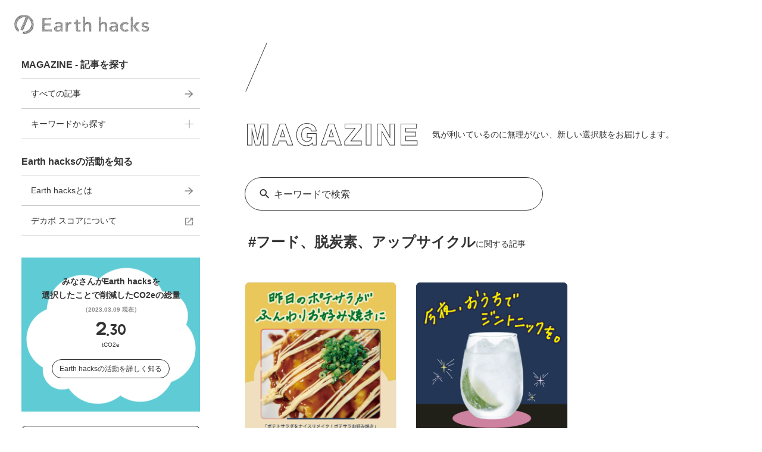

--- FILE ---
content_type: text/html; charset=UTF-8
request_url: https://earth-hacks.jp/tag/%E3%83%95%E3%83%BC%E3%83%89%E3%80%81%E8%84%B1%E7%82%AD%E7%B4%A0%E3%80%81%E3%82%A2%E3%83%83%E3%83%97%E3%82%B5%E3%82%A4%E3%82%AF%E3%83%AB/
body_size: 117988
content:
<!DOCTYPE html>
<html lang="ja">

<head>
  <!-- Google Tag Manager -->
  <script>
  (function(w,d,s,l,i){w[l]=w[l]||[];w[l].push({'gtm.start':
  new Date().getTime(),event:'gtm.js'});var f=d.getElementsByTagName(s)[0],
  j=d.createElement(s),dl=l!='dataLayer'?'&l='+l:'';j.async=true;j.src=
  'https://www.googletagmanager.com/gtm.js?id='+i+dl;f.parentNode.insertBefore(j,f);
  })(window,document,'script','dataLayer','GTM-5D7X2L9');
</script>  <!-- End Google Tag Manager -->

  <!-- meta -->
  <meta charset="utf-8">
<meta name="viewport" content="width=device-width, initial-scale=1">
<meta name="format-detection" content="telephone=no">

<!-- icon -->
<link rel="icon" href="/earthhacks/favicon.ico">

<!-- font -->
<link rel="preconnect" href="https://fonts.googleapis.com">
<link rel="preconnect" href="https://fonts.gstatic.com" crossorigin>
  <title>#フード、脱炭素、アップサイクル に関する記事 | Earth hacks</title>
<meta name='robots' content='max-image-preview:large' />
<link rel='dns-prefetch' href='//fonts.googleapis.com' />
<link rel="alternate" type="application/rss+xml" title="Earth hacks &raquo; フィード" href="https://earth-hacks.jp/feed/" />
<link rel="alternate" type="application/rss+xml" title="Earth hacks &raquo; コメントフィード" href="https://earth-hacks.jp/comments/feed/" />
<link rel="alternate" type="application/rss+xml" title="Earth hacks &raquo; フード、脱炭素、アップサイクル タグのフィード" href="https://earth-hacks.jp/tag/%e3%83%95%e3%83%bc%e3%83%89%e3%80%81%e8%84%b1%e7%82%ad%e7%b4%a0%e3%80%81%e3%82%a2%e3%83%83%e3%83%97%e3%82%b5%e3%82%a4%e3%82%af%e3%83%ab/feed/" />

<!-- SEO SIMPLE PACK 3.5.2 -->
<meta name="description" content="Earth hacksは、自分にも、まわりにも、地球にもステキな【新しい選択肢】の候補になるモノやコトを提案していきます。">
<link rel="canonical" href="https://earth-hacks.jp/tag/%e3%83%95%e3%83%bc%e3%83%89%e3%80%81%e8%84%b1%e7%82%ad%e7%b4%a0%e3%80%81%e3%82%a2%e3%83%83%e3%83%97%e3%82%b5%e3%82%a4%e3%82%af%e3%83%ab/">
<meta property="og:locale" content="ja_JP">
<meta property="og:type" content="website">
<meta property="og:image" content="http://earth-hacks.jp/wp-content/uploads/2023/03/og.png">
<meta property="og:title" content="#フード、脱炭素、アップサイクル に関する記事 | Earth hacks">
<meta property="og:description" content="Earth hacksは、自分にも、まわりにも、地球にもステキな【新しい選択肢】の候補になるモノやコトを提案していきます。">
<meta property="og:url" content="https://earth-hacks.jp/tag/%e3%83%95%e3%83%bc%e3%83%89%e3%80%81%e8%84%b1%e7%82%ad%e7%b4%a0%e3%80%81%e3%82%a2%e3%83%83%e3%83%97%e3%82%b5%e3%82%a4%e3%82%af%e3%83%ab/">
<meta property="og:site_name" content="Earth hacks">
<meta name="twitter:card" content="summary_large_image">
<!-- / SEO SIMPLE PACK -->

<link rel='stylesheet' id='wp-block-library-css' href='https://earth-hacks.jp/wp-includes/css/dist/block-library/style.min.css?ver=6.1.9' media='all' />
<link rel='stylesheet' id='classic-theme-styles-css' href='https://earth-hacks.jp/wp-includes/css/classic-themes.min.css?ver=1' media='all' />
<style id='global-styles-inline-css'>
body{--wp--preset--color--black: #000000;--wp--preset--color--cyan-bluish-gray: #abb8c3;--wp--preset--color--white: #ffffff;--wp--preset--color--pale-pink: #f78da7;--wp--preset--color--vivid-red: #cf2e2e;--wp--preset--color--luminous-vivid-orange: #ff6900;--wp--preset--color--luminous-vivid-amber: #fcb900;--wp--preset--color--light-green-cyan: #7bdcb5;--wp--preset--color--vivid-green-cyan: #00d084;--wp--preset--color--pale-cyan-blue: #8ed1fc;--wp--preset--color--vivid-cyan-blue: #0693e3;--wp--preset--color--vivid-purple: #9b51e0;--wp--preset--gradient--vivid-cyan-blue-to-vivid-purple: linear-gradient(135deg,rgba(6,147,227,1) 0%,rgb(155,81,224) 100%);--wp--preset--gradient--light-green-cyan-to-vivid-green-cyan: linear-gradient(135deg,rgb(122,220,180) 0%,rgb(0,208,130) 100%);--wp--preset--gradient--luminous-vivid-amber-to-luminous-vivid-orange: linear-gradient(135deg,rgba(252,185,0,1) 0%,rgba(255,105,0,1) 100%);--wp--preset--gradient--luminous-vivid-orange-to-vivid-red: linear-gradient(135deg,rgba(255,105,0,1) 0%,rgb(207,46,46) 100%);--wp--preset--gradient--very-light-gray-to-cyan-bluish-gray: linear-gradient(135deg,rgb(238,238,238) 0%,rgb(169,184,195) 100%);--wp--preset--gradient--cool-to-warm-spectrum: linear-gradient(135deg,rgb(74,234,220) 0%,rgb(151,120,209) 20%,rgb(207,42,186) 40%,rgb(238,44,130) 60%,rgb(251,105,98) 80%,rgb(254,248,76) 100%);--wp--preset--gradient--blush-light-purple: linear-gradient(135deg,rgb(255,206,236) 0%,rgb(152,150,240) 100%);--wp--preset--gradient--blush-bordeaux: linear-gradient(135deg,rgb(254,205,165) 0%,rgb(254,45,45) 50%,rgb(107,0,62) 100%);--wp--preset--gradient--luminous-dusk: linear-gradient(135deg,rgb(255,203,112) 0%,rgb(199,81,192) 50%,rgb(65,88,208) 100%);--wp--preset--gradient--pale-ocean: linear-gradient(135deg,rgb(255,245,203) 0%,rgb(182,227,212) 50%,rgb(51,167,181) 100%);--wp--preset--gradient--electric-grass: linear-gradient(135deg,rgb(202,248,128) 0%,rgb(113,206,126) 100%);--wp--preset--gradient--midnight: linear-gradient(135deg,rgb(2,3,129) 0%,rgb(40,116,252) 100%);--wp--preset--duotone--dark-grayscale: url('#wp-duotone-dark-grayscale');--wp--preset--duotone--grayscale: url('#wp-duotone-grayscale');--wp--preset--duotone--purple-yellow: url('#wp-duotone-purple-yellow');--wp--preset--duotone--blue-red: url('#wp-duotone-blue-red');--wp--preset--duotone--midnight: url('#wp-duotone-midnight');--wp--preset--duotone--magenta-yellow: url('#wp-duotone-magenta-yellow');--wp--preset--duotone--purple-green: url('#wp-duotone-purple-green');--wp--preset--duotone--blue-orange: url('#wp-duotone-blue-orange');--wp--preset--font-size--small: 13px;--wp--preset--font-size--medium: 20px;--wp--preset--font-size--large: 36px;--wp--preset--font-size--x-large: 42px;--wp--preset--spacing--20: 0.44rem;--wp--preset--spacing--30: 0.67rem;--wp--preset--spacing--40: 1rem;--wp--preset--spacing--50: 1.5rem;--wp--preset--spacing--60: 2.25rem;--wp--preset--spacing--70: 3.38rem;--wp--preset--spacing--80: 5.06rem;}:where(.is-layout-flex){gap: 0.5em;}body .is-layout-flow > .alignleft{float: left;margin-inline-start: 0;margin-inline-end: 2em;}body .is-layout-flow > .alignright{float: right;margin-inline-start: 2em;margin-inline-end: 0;}body .is-layout-flow > .aligncenter{margin-left: auto !important;margin-right: auto !important;}body .is-layout-constrained > .alignleft{float: left;margin-inline-start: 0;margin-inline-end: 2em;}body .is-layout-constrained > .alignright{float: right;margin-inline-start: 2em;margin-inline-end: 0;}body .is-layout-constrained > .aligncenter{margin-left: auto !important;margin-right: auto !important;}body .is-layout-constrained > :where(:not(.alignleft):not(.alignright):not(.alignfull)){max-width: var(--wp--style--global--content-size);margin-left: auto !important;margin-right: auto !important;}body .is-layout-constrained > .alignwide{max-width: var(--wp--style--global--wide-size);}body .is-layout-flex{display: flex;}body .is-layout-flex{flex-wrap: wrap;align-items: center;}body .is-layout-flex > *{margin: 0;}:where(.wp-block-columns.is-layout-flex){gap: 2em;}.has-black-color{color: var(--wp--preset--color--black) !important;}.has-cyan-bluish-gray-color{color: var(--wp--preset--color--cyan-bluish-gray) !important;}.has-white-color{color: var(--wp--preset--color--white) !important;}.has-pale-pink-color{color: var(--wp--preset--color--pale-pink) !important;}.has-vivid-red-color{color: var(--wp--preset--color--vivid-red) !important;}.has-luminous-vivid-orange-color{color: var(--wp--preset--color--luminous-vivid-orange) !important;}.has-luminous-vivid-amber-color{color: var(--wp--preset--color--luminous-vivid-amber) !important;}.has-light-green-cyan-color{color: var(--wp--preset--color--light-green-cyan) !important;}.has-vivid-green-cyan-color{color: var(--wp--preset--color--vivid-green-cyan) !important;}.has-pale-cyan-blue-color{color: var(--wp--preset--color--pale-cyan-blue) !important;}.has-vivid-cyan-blue-color{color: var(--wp--preset--color--vivid-cyan-blue) !important;}.has-vivid-purple-color{color: var(--wp--preset--color--vivid-purple) !important;}.has-black-background-color{background-color: var(--wp--preset--color--black) !important;}.has-cyan-bluish-gray-background-color{background-color: var(--wp--preset--color--cyan-bluish-gray) !important;}.has-white-background-color{background-color: var(--wp--preset--color--white) !important;}.has-pale-pink-background-color{background-color: var(--wp--preset--color--pale-pink) !important;}.has-vivid-red-background-color{background-color: var(--wp--preset--color--vivid-red) !important;}.has-luminous-vivid-orange-background-color{background-color: var(--wp--preset--color--luminous-vivid-orange) !important;}.has-luminous-vivid-amber-background-color{background-color: var(--wp--preset--color--luminous-vivid-amber) !important;}.has-light-green-cyan-background-color{background-color: var(--wp--preset--color--light-green-cyan) !important;}.has-vivid-green-cyan-background-color{background-color: var(--wp--preset--color--vivid-green-cyan) !important;}.has-pale-cyan-blue-background-color{background-color: var(--wp--preset--color--pale-cyan-blue) !important;}.has-vivid-cyan-blue-background-color{background-color: var(--wp--preset--color--vivid-cyan-blue) !important;}.has-vivid-purple-background-color{background-color: var(--wp--preset--color--vivid-purple) !important;}.has-black-border-color{border-color: var(--wp--preset--color--black) !important;}.has-cyan-bluish-gray-border-color{border-color: var(--wp--preset--color--cyan-bluish-gray) !important;}.has-white-border-color{border-color: var(--wp--preset--color--white) !important;}.has-pale-pink-border-color{border-color: var(--wp--preset--color--pale-pink) !important;}.has-vivid-red-border-color{border-color: var(--wp--preset--color--vivid-red) !important;}.has-luminous-vivid-orange-border-color{border-color: var(--wp--preset--color--luminous-vivid-orange) !important;}.has-luminous-vivid-amber-border-color{border-color: var(--wp--preset--color--luminous-vivid-amber) !important;}.has-light-green-cyan-border-color{border-color: var(--wp--preset--color--light-green-cyan) !important;}.has-vivid-green-cyan-border-color{border-color: var(--wp--preset--color--vivid-green-cyan) !important;}.has-pale-cyan-blue-border-color{border-color: var(--wp--preset--color--pale-cyan-blue) !important;}.has-vivid-cyan-blue-border-color{border-color: var(--wp--preset--color--vivid-cyan-blue) !important;}.has-vivid-purple-border-color{border-color: var(--wp--preset--color--vivid-purple) !important;}.has-vivid-cyan-blue-to-vivid-purple-gradient-background{background: var(--wp--preset--gradient--vivid-cyan-blue-to-vivid-purple) !important;}.has-light-green-cyan-to-vivid-green-cyan-gradient-background{background: var(--wp--preset--gradient--light-green-cyan-to-vivid-green-cyan) !important;}.has-luminous-vivid-amber-to-luminous-vivid-orange-gradient-background{background: var(--wp--preset--gradient--luminous-vivid-amber-to-luminous-vivid-orange) !important;}.has-luminous-vivid-orange-to-vivid-red-gradient-background{background: var(--wp--preset--gradient--luminous-vivid-orange-to-vivid-red) !important;}.has-very-light-gray-to-cyan-bluish-gray-gradient-background{background: var(--wp--preset--gradient--very-light-gray-to-cyan-bluish-gray) !important;}.has-cool-to-warm-spectrum-gradient-background{background: var(--wp--preset--gradient--cool-to-warm-spectrum) !important;}.has-blush-light-purple-gradient-background{background: var(--wp--preset--gradient--blush-light-purple) !important;}.has-blush-bordeaux-gradient-background{background: var(--wp--preset--gradient--blush-bordeaux) !important;}.has-luminous-dusk-gradient-background{background: var(--wp--preset--gradient--luminous-dusk) !important;}.has-pale-ocean-gradient-background{background: var(--wp--preset--gradient--pale-ocean) !important;}.has-electric-grass-gradient-background{background: var(--wp--preset--gradient--electric-grass) !important;}.has-midnight-gradient-background{background: var(--wp--preset--gradient--midnight) !important;}.has-small-font-size{font-size: var(--wp--preset--font-size--small) !important;}.has-medium-font-size{font-size: var(--wp--preset--font-size--medium) !important;}.has-large-font-size{font-size: var(--wp--preset--font-size--large) !important;}.has-x-large-font-size{font-size: var(--wp--preset--font-size--x-large) !important;}
.wp-block-navigation a:where(:not(.wp-element-button)){color: inherit;}
:where(.wp-block-columns.is-layout-flex){gap: 2em;}
.wp-block-pullquote{font-size: 1.5em;line-height: 1.6;}
</style>
<link rel='stylesheet' id='wp-ulike-css' href='https://earth-hacks.jp/wp-content/plugins/wp-ulike/assets/css/wp-ulike.min.css?ver=4.7.6' media='all' />
<style id='wp-ulike-inline-css'>
/* ------------------------------------ */
/* WP Ulike用のスタイル
/* ------------------------------------ */
.wpulike {
  padding: 0;
}

.wpulike-default button.wp_ulike_btn.wp_ulike_put_text {
  border: calc(1 * var(--base-font, 1) / 10) solid;
  border-radius: 999px;
  transition: opacity 0.3s cubic-bezier(0.39, 0.575, 0.565, 1);
  color: #888;
  font-size: calc(12 * var(--base-font, 1) / 10);
  line-height: 1;
  font-weight: normal;
  background-color: #fff;
}

@media (max-width: 767.98px) {
  .wpulike-default button.wp_ulike_btn.wp_ulike_put_text {
    font-size: calc(10 * var(--base-font, 1) / 10);
    min-width: auto;
    min-height: auto;
  }
}

.wpulike-default button.wp_ulike_btn::before {
  content: "";
  display: block;
  margin-right: calc(4 * var(--base-font, 1) / 10);
  width: calc(12 * var(--base-font, 1) / 10);
  height: calc(13 * var(--base-font, 1) / 10);
  background: url(/earthhacks/assets/img/common/icon_megaphone.svg) no-repeat center/contain;
}

@media (max-width: 767.98px) {
  .wpulike-default button.wp_ulike_btn::before {
    width: calc(10 * var(--base-font, 1) / 10);
    height: calc(10 * var(--base-font, 1) / 10);
  }
}

.wpulike-default button.wp_ulike_btn:focus {
  opacity: 0.6;
  color: #888;
  background-color: #fff;
}

@media (hover: hover) and (pointer: fine) {
  .wpulike-default button.wp_ulike_btn:hover {
    opacity: 0.6;
    color: #888;
    background-color: #fff;
  }
}


/* 正円のとき */
.wp_cheerBtn__circle .wpulike-default {
  position: relative;
  width: -webkit-fit-content;
  width: -moz-fit-content;
  width: fit-content;
}

.wp_cheerBtn__circle .wpulike-default button.wp_ulike_btn {
  display: inline-block;
  overflow: hidden;
  position: relative;
  padding: 0;
  width: calc(60 * var(--base-font, 1) / 10);
  height: calc(60 * var(--base-font, 1) / 10);
  background-color: #fff;
  white-space: nowrap;
  text-indent: 100%;
}

.wp_cheerBtn__circle .wpulike-default button.wp_ulike_btn::before {
  position: absolute;
  top: calc(9 * var(--base-font, 1) / 10);
  right: 0;
  left: 0;
  margin: auto;
  width: calc(22 * var(--base-font, 1) / 10);
  height: calc(22 * var(--base-font, 1) / 10);
}


/* 正円じゃないとき */
.wp_cheerBtn:not(.wp_cheerBtn__circle) .wp_ulike_general_class {
  display: flex;
  align-items: center;
}

.wp_cheerBtn:not(.wp_cheerBtn__circle) .wpulike-default button.wp_ulike_btn {
  display: flex;
  align-items: center;
  padding: calc(8 * var(--base-font, 1) / 10) calc(10 * var(--base-font, 1) / 10);
}

@media (max-width: 767.98px) {
  .wp_cheerBtn:not(.wp_cheerBtn__circle) .wpulike-default button.wp_ulike_btn {
    padding: calc(6 * var(--base-font, 1) / 10);
  }
}



/* ------------------------------------ */
/* 応援ボタンが押されたとき */
/* ------------------------------------ */
.wpulike-default .wp_ulike_is_liked button.wp_ulike_btn {
  border-color: #ee8593;
  color: #ee8593;
}

.wpulike-default .wp_ulike_is_liked button.wp_ulike_btn::before {
  background-image: url(/earthhacks/assets/img/common/icon_megaphone_pink.svg);
}

.wpulike-default .wp_ulike_is_liked .count-box {
  border-color: #888;
  color: #ee8593;
}

.wp_cheerBtn:not(.wp_cheerBtn__circle) .wpulike-default .wp_ulike_is_liked .count-box {
  border-color: #888;
}



/* ------------------------------------ */
/* カウントの吹き出し */
/* ------------------------------------ */
.wpulike-default .count-box {
  color: #888;
  font-size: calc(14 * var(--base-font, 1) / 10);
  font-weight: bold;
  line-height: 1;
  box-shadow: none;
}


/* 正円のとき */
.wp_cheerBtn__circle .count-box {
  position: absolute;
  right: 0;
  bottom: calc(10 * var(--base-font, 1) / 10);
  left: 0;
  text-align: center;
  pointer-events: none;
  background-color: transparent;
  margin: 0;
  padding: 0;
}

.wp_cheerBtn__circle .count-box::before {
  content: none;
}


/* 正円じゃないとき */
.wp_cheerBtn:not(.wp_cheerBtn__circle) .count-box {
  display: flex;
  flex-direction: row-reverse;
  position: relative;
  margin-left: calc(5 * var(--base-font, 1) / 10);
  padding: calc(5 * var(--base-font, 1) / 10) calc(3 * var(--base-font, 1) / 10);
  border: calc(0.5 * var(--base-font, 1) / 10) solid;
  border-radius: calc(3 * var(--base-font, 1) / 10);
  background-color: #fff;
}

@media (max-width: 767.98px) {
  .wp_cheerBtn:not(.wp_cheerBtn__circle) .count-box {
    margin-left: calc(4 * var(--base-font, 1) / 10);
    padding: calc(3 * var(--base-font, 1) / 10) calc(2 * var(--base-font, 1) / 10);
    font-size: calc(11 * var(--base-font, 1) / 10);
  }
}

.wp_cheerBtn:not(.wp_cheerBtn__circle) .count-box::before {
  content: "";
  display: block;
  position: absolute;
  top: 50%;
  left: calc(-4 * var(--base-font, 1) / 10);
  margin: 0;
  border: calc(0.5 * var(--base-font, 1) / 10) solid;
  border-color: transparent transparent #888 #888;
  width: calc(3 * var(--base-font, 1) / 10);
  height: calc(3 * var(--base-font, 1) / 10);
  transform: rotate(45deg) translateY(-50%);
  background-color: #fff;
  color: #888;
}

.wp_cheerBtn:not(.wp_cheerBtn__circle) .count-box::after {
  content: "+";
}



/* ------------------------------------ */
/* マガジン詳細ページ専用スタイル */
/* ------------------------------------ */
.wp_cheerBtn__magazineDetail .wp_ulike_general_class {
  justify-content: flex-end;
  margin-top: calc(20 * var(--base-font, 1) / 10);
}

.wp_cheerBtn__magazineDetail:not(.wp_cheerBtn__circle) button {
  padding: calc(7 * var(--base-font, 1) / 10) calc(9 * var(--base-font, 1) / 10);
}

@media (max-width: 767.98px) {
  .wp_cheerBtn__magazineDetail:not(.wp_cheerBtn__circle) button {
    padding: calc(7 * var(--base-font, 1) / 10) calc(10 * var(--base-font, 1) / 10);
    font-size: calc(12 * var(--base-font, 1) / 10);
  }
}

@media (max-width: 767.98px) {
  .wp_cheerBtn__magazineDetail:not(.wp_cheerBtn__circle) .count-box {
    margin-left: calc(7 * var(--base-font, 1) / 10);
    font-size: calc(14 * var(--base-font, 1) / 10);
  }
}
</style>
<link rel='stylesheet' id='font-jua-css' href='https://fonts.googleapis.com/css2?family=Jua&#038;display=swap&#038;ver=6.1.9' media='all' />
<link rel='stylesheet' id='style-main-css' href='https://earth-hacks.jp/earthhacks/assets/css/main.css?ver=6.1.9' media='all' />
<link rel='stylesheet' id='style-magazine-css' href='https://earth-hacks.jp/earthhacks/assets/css/magazine.css?ver=6.1.9' media='all' />
<script src='https://earth-hacks.jp/wp-includes/js/jquery/jquery.min.js?ver=3.6.1' id='jquery-core-js'></script>
<script id='jquery-migrate-js-before'>
temp_jm_logconsole = window.console.log; window.console.log=null;
</script>
<script src='https://earth-hacks.jp/wp-includes/js/jquery/jquery-migrate.min.js?ver=3.3.2' id='jquery-migrate-js'></script>
<script id='jquery-migrate-js-after'>
window.console.log=temp_jm_logconsole;
</script>
</head>

<body>
  <!-- Google Tag Manager (noscript) -->
  <noscript><iframe src="https://www.googletagmanager.com/ns.html?id=GTM-5D7X2L9" height="0" width="0" style="display:none;visibility:hidden"></iframe></noscript>
  <!-- End Google Tag Manager (noscript) -->
  <svg xmlns="http://www.w3.org/2000/svg" viewBox="0 0 0 0" width="0" height="0" focusable="false" role="none" style="visibility: hidden; position: absolute; left: -9999px; overflow: hidden;" ><defs><filter id="wp-duotone-dark-grayscale"><feColorMatrix color-interpolation-filters="sRGB" type="matrix" values=" .299 .587 .114 0 0 .299 .587 .114 0 0 .299 .587 .114 0 0 .299 .587 .114 0 0 " /><feComponentTransfer color-interpolation-filters="sRGB" ><feFuncR type="table" tableValues="0 0.49803921568627" /><feFuncG type="table" tableValues="0 0.49803921568627" /><feFuncB type="table" tableValues="0 0.49803921568627" /><feFuncA type="table" tableValues="1 1" /></feComponentTransfer><feComposite in2="SourceGraphic" operator="in" /></filter></defs></svg><svg xmlns="http://www.w3.org/2000/svg" viewBox="0 0 0 0" width="0" height="0" focusable="false" role="none" style="visibility: hidden; position: absolute; left: -9999px; overflow: hidden;" ><defs><filter id="wp-duotone-grayscale"><feColorMatrix color-interpolation-filters="sRGB" type="matrix" values=" .299 .587 .114 0 0 .299 .587 .114 0 0 .299 .587 .114 0 0 .299 .587 .114 0 0 " /><feComponentTransfer color-interpolation-filters="sRGB" ><feFuncR type="table" tableValues="0 1" /><feFuncG type="table" tableValues="0 1" /><feFuncB type="table" tableValues="0 1" /><feFuncA type="table" tableValues="1 1" /></feComponentTransfer><feComposite in2="SourceGraphic" operator="in" /></filter></defs></svg><svg xmlns="http://www.w3.org/2000/svg" viewBox="0 0 0 0" width="0" height="0" focusable="false" role="none" style="visibility: hidden; position: absolute; left: -9999px; overflow: hidden;" ><defs><filter id="wp-duotone-purple-yellow"><feColorMatrix color-interpolation-filters="sRGB" type="matrix" values=" .299 .587 .114 0 0 .299 .587 .114 0 0 .299 .587 .114 0 0 .299 .587 .114 0 0 " /><feComponentTransfer color-interpolation-filters="sRGB" ><feFuncR type="table" tableValues="0.54901960784314 0.98823529411765" /><feFuncG type="table" tableValues="0 1" /><feFuncB type="table" tableValues="0.71764705882353 0.25490196078431" /><feFuncA type="table" tableValues="1 1" /></feComponentTransfer><feComposite in2="SourceGraphic" operator="in" /></filter></defs></svg><svg xmlns="http://www.w3.org/2000/svg" viewBox="0 0 0 0" width="0" height="0" focusable="false" role="none" style="visibility: hidden; position: absolute; left: -9999px; overflow: hidden;" ><defs><filter id="wp-duotone-blue-red"><feColorMatrix color-interpolation-filters="sRGB" type="matrix" values=" .299 .587 .114 0 0 .299 .587 .114 0 0 .299 .587 .114 0 0 .299 .587 .114 0 0 " /><feComponentTransfer color-interpolation-filters="sRGB" ><feFuncR type="table" tableValues="0 1" /><feFuncG type="table" tableValues="0 0.27843137254902" /><feFuncB type="table" tableValues="0.5921568627451 0.27843137254902" /><feFuncA type="table" tableValues="1 1" /></feComponentTransfer><feComposite in2="SourceGraphic" operator="in" /></filter></defs></svg><svg xmlns="http://www.w3.org/2000/svg" viewBox="0 0 0 0" width="0" height="0" focusable="false" role="none" style="visibility: hidden; position: absolute; left: -9999px; overflow: hidden;" ><defs><filter id="wp-duotone-midnight"><feColorMatrix color-interpolation-filters="sRGB" type="matrix" values=" .299 .587 .114 0 0 .299 .587 .114 0 0 .299 .587 .114 0 0 .299 .587 .114 0 0 " /><feComponentTransfer color-interpolation-filters="sRGB" ><feFuncR type="table" tableValues="0 0" /><feFuncG type="table" tableValues="0 0.64705882352941" /><feFuncB type="table" tableValues="0 1" /><feFuncA type="table" tableValues="1 1" /></feComponentTransfer><feComposite in2="SourceGraphic" operator="in" /></filter></defs></svg><svg xmlns="http://www.w3.org/2000/svg" viewBox="0 0 0 0" width="0" height="0" focusable="false" role="none" style="visibility: hidden; position: absolute; left: -9999px; overflow: hidden;" ><defs><filter id="wp-duotone-magenta-yellow"><feColorMatrix color-interpolation-filters="sRGB" type="matrix" values=" .299 .587 .114 0 0 .299 .587 .114 0 0 .299 .587 .114 0 0 .299 .587 .114 0 0 " /><feComponentTransfer color-interpolation-filters="sRGB" ><feFuncR type="table" tableValues="0.78039215686275 1" /><feFuncG type="table" tableValues="0 0.94901960784314" /><feFuncB type="table" tableValues="0.35294117647059 0.47058823529412" /><feFuncA type="table" tableValues="1 1" /></feComponentTransfer><feComposite in2="SourceGraphic" operator="in" /></filter></defs></svg><svg xmlns="http://www.w3.org/2000/svg" viewBox="0 0 0 0" width="0" height="0" focusable="false" role="none" style="visibility: hidden; position: absolute; left: -9999px; overflow: hidden;" ><defs><filter id="wp-duotone-purple-green"><feColorMatrix color-interpolation-filters="sRGB" type="matrix" values=" .299 .587 .114 0 0 .299 .587 .114 0 0 .299 .587 .114 0 0 .299 .587 .114 0 0 " /><feComponentTransfer color-interpolation-filters="sRGB" ><feFuncR type="table" tableValues="0.65098039215686 0.40392156862745" /><feFuncG type="table" tableValues="0 1" /><feFuncB type="table" tableValues="0.44705882352941 0.4" /><feFuncA type="table" tableValues="1 1" /></feComponentTransfer><feComposite in2="SourceGraphic" operator="in" /></filter></defs></svg><svg xmlns="http://www.w3.org/2000/svg" viewBox="0 0 0 0" width="0" height="0" focusable="false" role="none" style="visibility: hidden; position: absolute; left: -9999px; overflow: hidden;" ><defs><filter id="wp-duotone-blue-orange"><feColorMatrix color-interpolation-filters="sRGB" type="matrix" values=" .299 .587 .114 0 0 .299 .587 .114 0 0 .299 .587 .114 0 0 .299 .587 .114 0 0 " /><feComponentTransfer color-interpolation-filters="sRGB" ><feFuncR type="table" tableValues="0.098039215686275 1" /><feFuncG type="table" tableValues="0 0.66274509803922" /><feFuncB type="table" tableValues="0.84705882352941 0.41960784313725" /><feFuncA type="table" tableValues="1 1" /></feComponentTransfer><feComposite in2="SourceGraphic" operator="in" /></filter></defs></svg>
  <!-- note -->
  <p class="el_note">知っているとちょっと選びたくなる【新しい選択肢】を提案するサイト</p>

  <div class="ly_container_wrapper">
    <!-- header -->
    <header class="bl_header">
      <p class="bl_header_logo">
      <a href="/">
        <img src="/earthhacks/assets/img/common/logo.png" alt="Earth hacks" width="500" height="122">
      </a>
    </p>
  
  <!-- drawer -->
  
  <button type="button" class="bl_drawerMenu js_toggleDrawer " aria-controls="headerDrawer" aria-expanded="false" data-tabbable="true">
    <span class="bl_drawerMenu_line"></span>
    <span class="bl_drawerMenu_line"></span>
    <span class="bl_drawerMenu_line"></span>
  </button>

<div id="headerDrawer" class="bl_drawer js_drawer " aria-hidden="true">
  <div class="bl_drawer_inner">
    <nav class="bl_drawer_nav">
      <div class="bl_drawer_bg js_drawerBg"></div>
      <div class="bl_drawer_contents">
                  <div class="bl_nav">
  <dl class="bl_nav_item">
    <dt class="bl_nav_ttl">MAGAZINE - 記事を探す</dt>
    <dd>
      <a href="/magazine/" class="el_navItem">
        すべての記事
        <svg class="el_icon el_icon__nav">
          <use xlink:href="/earthhacks/assets/img/sprite.svg#icon_arrow"></use>
        </svg>
      </a>
    </dd>
    <dd>
      <dl class="bl_accordion">
        <dt>
          <button type="button" class="el_navItem bl_accordion_btn js_accordion_btn" aria-expanded="false">キーワードから探す<span class="el_icon el_icon__plus"></span></button>
        </dt>
        <dd class="bl_accordion_body" aria-hidden="true">
          <div>
            <p class="bl_accordion_navTitle">テーマ</p>
                                          <a href="https://earth-hacks.jp/tag/%e9%9f%b3%e6%a5%bd/" class="el_navItem">
                  #音楽                  <svg class="el_icon el_icon__nav">
                    <use xlink:href="/earthhacks/assets/img/sprite.svg#icon_arrow"></use>
                  </svg>
                </a>
                              <a href="https://earth-hacks.jp/tag/%e6%a5%bd%e5%99%a8/" class="el_navItem">
                  #楽器                  <svg class="el_icon el_icon__nav">
                    <use xlink:href="/earthhacks/assets/img/sprite.svg#icon_arrow"></use>
                  </svg>
                </a>
                              <a href="https://earth-hacks.jp/tag/%e7%94%9f%e7%89%a9%e5%a4%9a%e6%a7%98%e6%80%a7/" class="el_navItem">
                  #生物多様性                  <svg class="el_icon el_icon__nav">
                    <use xlink:href="/earthhacks/assets/img/sprite.svg#icon_arrow"></use>
                  </svg>
                </a>
                              <a href="https://earth-hacks.jp/tag/%e9%a3%b2%e6%96%99/" class="el_navItem">
                  #飲料                  <svg class="el_icon el_icon__nav">
                    <use xlink:href="/earthhacks/assets/img/sprite.svg#icon_arrow"></use>
                  </svg>
                </a>
                              <a href="https://earth-hacks.jp/tag/%e3%82%b3%e3%83%bc%e3%83%92%e3%83%bc/" class="el_navItem">
                  #コーヒー                  <svg class="el_icon el_icon__nav">
                    <use xlink:href="/earthhacks/assets/img/sprite.svg#icon_arrow"></use>
                  </svg>
                </a>
                              <a href="https://earth-hacks.jp/tag/%e3%83%87%e3%82%ab%e3%83%9c/" class="el_navItem">
                  #デカボ                  <svg class="el_icon el_icon__nav">
                    <use xlink:href="/earthhacks/assets/img/sprite.svg#icon_arrow"></use>
                  </svg>
                </a>
                              <a href="https://earth-hacks.jp/tag/%e3%83%aa%e3%82%b5%e3%82%a4%e3%82%af%e3%83%ab/" class="el_navItem">
                  #リサイクル                  <svg class="el_icon el_icon__nav">
                    <use xlink:href="/earthhacks/assets/img/sprite.svg#icon_arrow"></use>
                  </svg>
                </a>
                              <a href="https://earth-hacks.jp/tag/%e6%97%85%e8%a1%8c/" class="el_navItem">
                  #旅行                  <svg class="el_icon el_icon__nav">
                    <use xlink:href="/earthhacks/assets/img/sprite.svg#icon_arrow"></use>
                  </svg>
                </a>
                              <a href="https://earth-hacks.jp/tag/%e7%84%a1%e5%8d%b0%e8%89%af%e5%93%81/" class="el_navItem">
                  #無印良品                  <svg class="el_icon el_icon__nav">
                    <use xlink:href="/earthhacks/assets/img/sprite.svg#icon_arrow"></use>
                  </svg>
                </a>
                              <a href="https://earth-hacks.jp/tag/%e6%97%85%e3%80%81%e6%84%9b%e5%aa%9b%e7%9c%8c%e3%80%81%e8%84%b1%e7%82%ad%e7%b4%a0/" class="el_navItem">
                  #旅、愛媛県、脱炭素                  <svg class="el_icon el_icon__nav">
                    <use xlink:href="/earthhacks/assets/img/sprite.svg#icon_arrow"></use>
                  </svg>
                </a>
                              <a href="https://earth-hacks.jp/tag/%e3%83%87%e3%82%ab%e3%83%9c%e3%82%b9%e3%82%b3%e3%82%a2/" class="el_navItem">
                  #デカボスコア                  <svg class="el_icon el_icon__nav">
                    <use xlink:href="/earthhacks/assets/img/sprite.svg#icon_arrow"></use>
                  </svg>
                </a>
                              <a href="https://earth-hacks.jp/tag/%e3%83%93%e3%82%b8%e3%83%8d%e3%82%b9%e3%82%b3%e3%83%b3%e3%83%86%e3%82%b9%e3%83%88/" class="el_navItem">
                  #ビジネスコンテスト                  <svg class="el_icon el_icon__nav">
                    <use xlink:href="/earthhacks/assets/img/sprite.svg#icon_arrow"></use>
                  </svg>
                </a>
                              <a href="https://earth-hacks.jp/tag/%e3%82%a4%e3%83%b3%e3%82%bf%e3%83%bc%e3%83%b3/" class="el_navItem">
                  #インターン                  <svg class="el_icon el_icon__nav">
                    <use xlink:href="/earthhacks/assets/img/sprite.svg#icon_arrow"></use>
                  </svg>
                </a>
                              <a href="https://earth-hacks.jp/tag/web%ef%bc%93/" class="el_navItem">
                  #WEB３                  <svg class="el_icon el_icon__nav">
                    <use xlink:href="/earthhacks/assets/img/sprite.svg#icon_arrow"></use>
                  </svg>
                </a>
                              <a href="https://earth-hacks.jp/tag/%e3%83%87%e3%82%ab%e3%83%9c%e3%83%81%e3%83%a3%e3%83%ac%e3%83%b3%e3%82%b8/" class="el_navItem">
                  #デカボチャレンジ                  <svg class="el_icon el_icon__nav">
                    <use xlink:href="/earthhacks/assets/img/sprite.svg#icon_arrow"></use>
                  </svg>
                </a>
                              <a href="https://earth-hacks.jp/tag/%e3%82%b0%e3%83%aa%e3%83%bc%e3%83%b3%e9%9b%bb%e5%8a%9b/" class="el_navItem">
                  #グリーン電力                  <svg class="el_icon el_icon__nav">
                    <use xlink:href="/earthhacks/assets/img/sprite.svg#icon_arrow"></use>
                  </svg>
                </a>
                              <a href="https://earth-hacks.jp/tag/%e5%90%8d%e5%88%ba/" class="el_navItem">
                  #名刺                  <svg class="el_icon el_icon__nav">
                    <use xlink:href="/earthhacks/assets/img/sprite.svg#icon_arrow"></use>
                  </svg>
                </a>
                              <a href="https://earth-hacks.jp/tag/sdgs/" class="el_navItem">
                  #SDGs                  <svg class="el_icon el_icon__nav">
                    <use xlink:href="/earthhacks/assets/img/sprite.svg#icon_arrow"></use>
                  </svg>
                </a>
                              <a href="https://earth-hacks.jp/tag/%e3%83%96%e3%83%ab%e3%83%bc%e3%82%ab%e3%83%bc%e3%83%9c%e3%83%b3/" class="el_navItem">
                  #ブルーカーボン                  <svg class="el_icon el_icon__nav">
                    <use xlink:href="/earthhacks/assets/img/sprite.svg#icon_arrow"></use>
                  </svg>
                </a>
                              <a href="https://earth-hacks.jp/tag/%e7%a5%9e%e5%a5%88%e5%b7%9d%e7%9c%8c/" class="el_navItem">
                  #神奈川県                  <svg class="el_icon el_icon__nav">
                    <use xlink:href="/earthhacks/assets/img/sprite.svg#icon_arrow"></use>
                  </svg>
                </a>
                              <a href="https://earth-hacks.jp/tag/%e5%b0%b1%e6%b4%bb/" class="el_navItem">
                  #就活                  <svg class="el_icon el_icon__nav">
                    <use xlink:href="/earthhacks/assets/img/sprite.svg#icon_arrow"></use>
                  </svg>
                </a>
                              <a href="https://earth-hacks.jp/tag/sns/" class="el_navItem">
                  #SNS                  <svg class="el_icon el_icon__nav">
                    <use xlink:href="/earthhacks/assets/img/sprite.svg#icon_arrow"></use>
                  </svg>
                </a>
                              <a href="https://earth-hacks.jp/tag/%e3%83%81%e3%83%a3%e3%83%83%e3%83%88/" class="el_navItem">
                  #チャット                  <svg class="el_icon el_icon__nav">
                    <use xlink:href="/earthhacks/assets/img/sprite.svg#icon_arrow"></use>
                  </svg>
                </a>
                              <a href="https://earth-hacks.jp/tag/%e3%83%95%e3%82%a1%e3%83%83%e3%82%b7%e3%83%a7%e3%83%b3%e3%80%81%e7%92%b0%e5%a2%83%e3%80%81%e3%82%a2%e3%83%83%e3%83%97%e3%82%b5%e3%82%a4%e3%82%af%e3%83%ab%e3%80%81%e8%84%b1%e7%82%ad%e7%b4%a0/" class="el_navItem">
                  #ファッション、環境、アップサイクル、脱炭素                  <svg class="el_icon el_icon__nav">
                    <use xlink:href="/earthhacks/assets/img/sprite.svg#icon_arrow"></use>
                  </svg>
                </a>
                              <a href="https://earth-hacks.jp/tag/%e3%83%95%e3%82%a1%e3%83%83%e3%82%b7%e3%83%a7%e3%83%b3%e3%80%81%e6%97%a5%e7%94%a8%e5%93%81%e3%80%81%e3%82%aa%e3%83%bc%e3%82%ac%e3%83%8b%e3%83%83%e3%82%af%e3%80%81%e8%84%b1%e7%82%ad%e7%b4%a0/" class="el_navItem">
                  #ファッション、日用品、オーガニック、脱炭素                  <svg class="el_icon el_icon__nav">
                    <use xlink:href="/earthhacks/assets/img/sprite.svg#icon_arrow"></use>
                  </svg>
                </a>
                              <a href="https://earth-hacks.jp/tag/%e3%82%a2%e3%83%83%e3%83%97%e3%82%b5%e3%82%a4%e3%82%af%e3%83%ab%e3%80%81%e6%97%a5%e7%94%a8%e5%93%81%e3%80%81%e8%84%b1%e7%82%ad%e7%b4%a0/" class="el_navItem">
                  #アップサイクル、日用品、脱炭素                  <svg class="el_icon el_icon__nav">
                    <use xlink:href="/earthhacks/assets/img/sprite.svg#icon_arrow"></use>
                  </svg>
                </a>
                              <a href="https://earth-hacks.jp/tag/%e3%83%95%e3%83%bc%e3%83%89%e3%80%81%e8%84%b1%e7%82%ad%e7%b4%a0%e3%80%81%e3%82%a2%e3%83%83%e3%83%97%e3%82%b5%e3%82%a4%e3%82%af%e3%83%ab/" class="el_navItem">
                  #フード、脱炭素、アップサイクル                  <svg class="el_icon el_icon__nav">
                    <use xlink:href="/earthhacks/assets/img/sprite.svg#icon_arrow"></use>
                  </svg>
                </a>
                              <a href="https://earth-hacks.jp/tag/%e3%82%a2%e3%83%83%e3%83%97%e3%82%b5%e3%82%a4%e3%82%af%e3%83%ab%e3%80%81%e3%83%95%e3%82%a1%e3%83%83%e3%82%b7%e3%83%a7%e3%83%b3%e3%80%81%e6%97%a5%e7%94%a8%e5%93%81%e3%80%81%e8%84%b1%e7%82%ad%e7%b4%a0/" class="el_navItem">
                  #アップサイクル、ファッション、日用品、脱炭素                  <svg class="el_icon el_icon__nav">
                    <use xlink:href="/earthhacks/assets/img/sprite.svg#icon_arrow"></use>
                  </svg>
                </a>
                              <a href="https://earth-hacks.jp/tag/%e3%83%95%e3%83%bc%e3%83%89%e3%80%81%e8%84%b1%e7%82%ad%e7%b4%a0/" class="el_navItem">
                  #フード、脱炭素                  <svg class="el_icon el_icon__nav">
                    <use xlink:href="/earthhacks/assets/img/sprite.svg#icon_arrow"></use>
                  </svg>
                </a>
                              <a href="https://earth-hacks.jp/tag/%e7%92%b0%e5%a2%83/" class="el_navItem">
                  #環境                  <svg class="el_icon el_icon__nav">
                    <use xlink:href="/earthhacks/assets/img/sprite.svg#icon_arrow"></use>
                  </svg>
                </a>
                              <a href="https://earth-hacks.jp/tag/%e3%82%b3%e3%82%b9%e3%83%a1/" class="el_navItem">
                  #コスメ                  <svg class="el_icon el_icon__nav">
                    <use xlink:href="/earthhacks/assets/img/sprite.svg#icon_arrow"></use>
                  </svg>
                </a>
                              <a href="https://earth-hacks.jp/tag/%e3%82%b5%e3%82%b9%e3%83%86%e3%83%8a%e3%83%96%e3%83%ab/" class="el_navItem">
                  #サステナブル                  <svg class="el_icon el_icon__nav">
                    <use xlink:href="/earthhacks/assets/img/sprite.svg#icon_arrow"></use>
                  </svg>
                </a>
                              <a href="https://earth-hacks.jp/tag/%e3%82%bb%e3%83%9f%e3%83%8a%e3%83%bc/" class="el_navItem">
                  #セミナー                  <svg class="el_icon el_icon__nav">
                    <use xlink:href="/earthhacks/assets/img/sprite.svg#icon_arrow"></use>
                  </svg>
                </a>
                              <a href="https://earth-hacks.jp/tag/%e3%83%95%e3%83%bc%e3%83%89%e3%80%81%e8%84%b1%e7%82%ad%e7%b4%a0%e3%80%81%e8%84%b1%e3%83%97%e3%83%a9%e3%82%b9%e3%83%81%e3%83%83%e3%82%af/" class="el_navItem">
                  #フード、脱炭素、脱プラスチック                  <svg class="el_icon el_icon__nav">
                    <use xlink:href="/earthhacks/assets/img/sprite.svg#icon_arrow"></use>
                  </svg>
                </a>
                              <a href="https://earth-hacks.jp/tag/%e6%97%a5%e7%94%a8%e5%93%81-%e3%83%95%e3%82%a1%e3%83%83%e3%82%b7%e3%83%a7%e3%83%b3-%e8%84%b1%e7%82%ad%e7%b4%a0/" class="el_navItem">
                  #日用品.ファッション.脱炭素                  <svg class="el_icon el_icon__nav">
                    <use xlink:href="/earthhacks/assets/img/sprite.svg#icon_arrow"></use>
                  </svg>
                </a>
                              <a href="https://earth-hacks.jp/tag/%e3%82%b9%e3%83%9d%e3%83%bc%e3%83%84/" class="el_navItem">
                  #スポーツ                  <svg class="el_icon el_icon__nav">
                    <use xlink:href="/earthhacks/assets/img/sprite.svg#icon_arrow"></use>
                  </svg>
                </a>
                              <a href="https://earth-hacks.jp/tag/%e3%82%ad%e3%83%a3%e3%83%b3%e3%83%9a%e3%83%bc%e3%83%b3/" class="el_navItem">
                  #キャンペーン                  <svg class="el_icon el_icon__nav">
                    <use xlink:href="/earthhacks/assets/img/sprite.svg#icon_arrow"></use>
                  </svg>
                </a>
                              <a href="https://earth-hacks.jp/tag/%e3%82%ab%e3%83%bc%e3%83%9c%e3%83%b3%e3%83%bb%e3%82%aa%e3%83%95%e3%82%bb%e3%83%83%e3%83%88/" class="el_navItem">
                  #カーボン・オフセット                  <svg class="el_icon el_icon__nav">
                    <use xlink:href="/earthhacks/assets/img/sprite.svg#icon_arrow"></use>
                  </svg>
                </a>
                              <a href="https://earth-hacks.jp/tag/%e3%83%97%e3%83%ac%e3%82%b9%e3%83%aa%e3%83%aa%e3%83%bc%e3%82%b9/" class="el_navItem">
                  #プレスリリース                  <svg class="el_icon el_icon__nav">
                    <use xlink:href="/earthhacks/assets/img/sprite.svg#icon_arrow"></use>
                  </svg>
                </a>
                              <a href="https://earth-hacks.jp/tag/%e3%82%ad%e3%83%83%e3%83%81%e3%83%b3/" class="el_navItem">
                  #キッチン                  <svg class="el_icon el_icon__nav">
                    <use xlink:href="/earthhacks/assets/img/sprite.svg#icon_arrow"></use>
                  </svg>
                </a>
                              <a href="https://earth-hacks.jp/tag/%e3%82%a4%e3%83%b3%e3%83%86%e3%83%aa%e3%82%a2/" class="el_navItem">
                  #インテリア                  <svg class="el_icon el_icon__nav">
                    <use xlink:href="/earthhacks/assets/img/sprite.svg#icon_arrow"></use>
                  </svg>
                </a>
                              <a href="https://earth-hacks.jp/tag/%e3%81%8a%e3%82%82%e3%81%a1%e3%82%83/" class="el_navItem">
                  #おもちゃ                  <svg class="el_icon el_icon__nav">
                    <use xlink:href="/earthhacks/assets/img/sprite.svg#icon_arrow"></use>
                  </svg>
                </a>
                              <a href="https://earth-hacks.jp/tag/%e3%83%87%e3%82%ab%e3%83%9c%e3%82%a2%e3%83%b3%e3%83%90%e3%82%b5%e3%83%80%e3%83%bc/" class="el_navItem">
                  #デカボアンバサダー                  <svg class="el_icon el_icon__nav">
                    <use xlink:href="/earthhacks/assets/img/sprite.svg#icon_arrow"></use>
                  </svg>
                </a>
                              <a href="https://earth-hacks.jp/tag/%e3%83%9a%e3%83%83%e3%83%88/" class="el_navItem">
                  #ペット                  <svg class="el_icon el_icon__nav">
                    <use xlink:href="/earthhacks/assets/img/sprite.svg#icon_arrow"></use>
                  </svg>
                </a>
                              <a href="https://earth-hacks.jp/tag/sponsored/" class="el_navItem">
                  #sponsored                  <svg class="el_icon el_icon__nav">
                    <use xlink:href="/earthhacks/assets/img/sprite.svg#icon_arrow"></use>
                  </svg>
                </a>
                              <a href="https://earth-hacks.jp/tag/%e5%ae%b6%e5%85%b7/" class="el_navItem">
                  #家具                  <svg class="el_icon el_icon__nav">
                    <use xlink:href="/earthhacks/assets/img/sprite.svg#icon_arrow"></use>
                  </svg>
                </a>
                              <a href="https://earth-hacks.jp/tag/%e3%83%9a%e3%83%83%e3%83%88%e7%94%a8%e5%93%81/" class="el_navItem">
                  #ペット用品                  <svg class="el_icon el_icon__nav">
                    <use xlink:href="/earthhacks/assets/img/sprite.svg#icon_arrow"></use>
                  </svg>
                </a>
                              <a href="https://earth-hacks.jp/tag/%e3%83%b4%e3%82%a3%e3%83%bc%e3%82%ac%e3%83%b3/" class="el_navItem">
                  #ヴィーガン                  <svg class="el_icon el_icon__nav">
                    <use xlink:href="/earthhacks/assets/img/sprite.svg#icon_arrow"></use>
                  </svg>
                </a>
                              <a href="https://earth-hacks.jp/tag/%e5%8c%96%e7%b2%a7%e5%93%81/" class="el_navItem">
                  #化粧品                  <svg class="el_icon el_icon__nav">
                    <use xlink:href="/earthhacks/assets/img/sprite.svg#icon_arrow"></use>
                  </svg>
                </a>
                              <a href="https://earth-hacks.jp/tag/%e6%97%a5%e7%94%a8%e5%93%81/" class="el_navItem">
                  #日用品                  <svg class="el_icon el_icon__nav">
                    <use xlink:href="/earthhacks/assets/img/sprite.svg#icon_arrow"></use>
                  </svg>
                </a>
                              <a href="https://earth-hacks.jp/tag/%e3%82%aa%e3%83%bc%e3%82%ac%e3%83%8b%e3%83%83%e3%82%af/" class="el_navItem">
                  #オーガニック                  <svg class="el_icon el_icon__nav">
                    <use xlink:href="/earthhacks/assets/img/sprite.svg#icon_arrow"></use>
                  </svg>
                </a>
                              <a href="https://earth-hacks.jp/tag/%e3%83%95%e3%83%bc%e3%83%89/" class="el_navItem">
                  #フード                  <svg class="el_icon el_icon__nav">
                    <use xlink:href="/earthhacks/assets/img/sprite.svg#icon_arrow"></use>
                  </svg>
                </a>
                              <a href="https://earth-hacks.jp/tag/%e3%83%95%e3%82%a1%e3%83%83%e3%82%b7%e3%83%a7%e3%83%b3/" class="el_navItem">
                  #ファッション                  <svg class="el_icon el_icon__nav">
                    <use xlink:href="/earthhacks/assets/img/sprite.svg#icon_arrow"></use>
                  </svg>
                </a>
                              <a href="https://earth-hacks.jp/tag/%e3%83%95%e3%82%a7%e3%82%a2%e3%83%88%e3%83%ac%e3%83%bc%e3%83%89/" class="el_navItem">
                  #フェアトレード                  <svg class="el_icon el_icon__nav">
                    <use xlink:href="/earthhacks/assets/img/sprite.svg#icon_arrow"></use>
                  </svg>
                </a>
                              <a href="https://earth-hacks.jp/tag/%e8%84%b1%e7%82%ad%e7%b4%a0/" class="el_navItem">
                  #脱炭素                  <svg class="el_icon el_icon__nav">
                    <use xlink:href="/earthhacks/assets/img/sprite.svg#icon_arrow"></use>
                  </svg>
                </a>
                              <a href="https://earth-hacks.jp/tag/%e8%84%b1%e3%83%97%e3%83%a9%e3%82%b9%e3%83%81%e3%83%83%e3%82%af/" class="el_navItem">
                  #脱プラスチック                  <svg class="el_icon el_icon__nav">
                    <use xlink:href="/earthhacks/assets/img/sprite.svg#icon_arrow"></use>
                  </svg>
                </a>
                              <a href="https://earth-hacks.jp/tag/%e3%82%a2%e3%83%ab%e3%82%b3%e3%83%bc%e3%83%ab/" class="el_navItem">
                  #アルコール                  <svg class="el_icon el_icon__nav">
                    <use xlink:href="/earthhacks/assets/img/sprite.svg#icon_arrow"></use>
                  </svg>
                </a>
                              <a href="https://earth-hacks.jp/tag/%e3%82%a2%e3%83%91%e3%83%ac%e3%83%ab/" class="el_navItem">
                  #アパレル                  <svg class="el_icon el_icon__nav">
                    <use xlink:href="/earthhacks/assets/img/sprite.svg#icon_arrow"></use>
                  </svg>
                </a>
                              <a href="https://earth-hacks.jp/tag/%e3%82%a2%e3%83%83%e3%83%97%e3%82%b5%e3%82%a4%e3%82%af%e3%83%ab/" class="el_navItem">
                  #アップサイクル                  <svg class="el_icon el_icon__nav">
                    <use xlink:href="/earthhacks/assets/img/sprite.svg#icon_arrow"></use>
                  </svg>
                </a>
                                    </div>
          <div>
            <p class="bl_accordion_navTitle">イシュー</p>
                                          <a href="https://earth-hacks.jp/post_issue/%e3%82%b5%e3%82%b9%e3%83%86%e3%83%8a%e3%83%96%e3%83%ab%e3%82%b3%e3%82%b9%e3%83%a1/" class="el_navItem">
                  #サステナブルコスメ                  <svg class="el_icon el_icon__nav">
                    <use xlink:href="/earthhacks/assets/img/sprite.svg#icon_arrow"></use>
                  </svg>
                </a>
                              <a href="https://earth-hacks.jp/post_issue/%e3%83%95%e3%83%bc%e3%83%89%e3%83%ad%e3%82%b9/" class="el_navItem">
                  #フードロス                  <svg class="el_icon el_icon__nav">
                    <use xlink:href="/earthhacks/assets/img/sprite.svg#icon_arrow"></use>
                  </svg>
                </a>
                              <a href="https://earth-hacks.jp/post_issue/%e7%92%b0%e5%a2%83%e4%bf%9d%e5%85%a8/" class="el_navItem">
                  #環境保全                  <svg class="el_icon el_icon__nav">
                    <use xlink:href="/earthhacks/assets/img/sprite.svg#icon_arrow"></use>
                  </svg>
                </a>
                              <a href="https://earth-hacks.jp/post_issue/%e6%b5%b7%e6%b4%8b%e3%83%97%e3%83%a9%e3%82%b9%e3%83%81%e3%83%83%e3%82%af/" class="el_navItem">
                  #海洋プラスチック                  <svg class="el_icon el_icon__nav">
                    <use xlink:href="/earthhacks/assets/img/sprite.svg#icon_arrow"></use>
                  </svg>
                </a>
                              <a href="https://earth-hacks.jp/post_issue/%e7%92%b0%e5%a2%83%e6%b1%9a%e6%9f%93/" class="el_navItem">
                  #環境汚染                  <svg class="el_icon el_icon__nav">
                    <use xlink:href="/earthhacks/assets/img/sprite.svg#icon_arrow"></use>
                  </svg>
                </a>
                                    </div>
        </dd>
      </dl>
    </dd>
  </dl>
  <dl class="bl_nav_item">
    <dt class="bl_nav_ttl">Earth hacksの活動を知る</dt>
    <dd>
      <a href="/about/" class="el_navItem">
        Earth hacksとは
        <svg class="el_icon el_icon__nav">
          <use xlink:href="/earthhacks/assets/img/sprite.svg#icon_arrow"></use>
        </svg>
      </a>
    </dd>
    <dd>
      <a href="https://decarbo.earth-hacks.jp/" class="el_navItem" target="_blank">
        デカボ スコアについて
        <svg class="el_icon el_icon__window">
          <use xlink:href="/earthhacks/assets/img/sprite.svg#icon_newtab"></use>
        </svg>
      </a>
    </dd>
  </dl>

  
<div class="bl_result">
  <p class="bl_result_ttl">
    みなさんがEarth hacksを<br>選択したことで削減したCO2eの総量
    <span>（2023.03.09 現在）</span>
  </p>
  <p class="bl_result_score">
    <span class="bl_result_scoreNum hp_ff_Jua">2.<small>30</small></span>tCO2e  </p>
  <a href="/result/" class="el_btn bl_result_link">Earth hacksの活動を詳しく知る</a>
</div>
  <a class="el_banner bl_nav_item bl_nav_item__banner" href="https://co.earth-hacks.jp/" target="_blank">
    <img src="/earthhacks/assets/img/common/bnr_corporate.png" alt="企業概要について" width="600" height="360">
  </a>

    <a href="https://decarbo.earth-hacks.jp/about/2b/" class="el_banner bl_nav_eventBanner">
    <img src="https://earth-hacks.jp/wp-content/uploads/2023/07/decarbo_sp.jpg" alt="デカボ スコアの導入を検討しているお客様へ" width="600" height="816">
  </a>

  <a class="el_banner bl_nav_item bl_nav_item__banner" href="https://contact.earth-hacks.jp/">
    <img src="/earthhacks/assets/img/common/bnr_contact.png" alt="お問い合わせについて" width="600" height="172">
  </a>
  <a class="el_banner bl_nav_item bl_nav_item__banner" href="https://www.instagram.com/earthhacks.jp/" target="_blank">
    <img src="/earthhacks/assets/img/common/bnr_instagram.png" alt="最新情報をいち早くキャッチ!" width="600" height="172">
  </a>
</div>              </div>
    </nav>
  </div>
</div></header>
    <!-- MV -->
    
    <div class="ly_container">
      <!-- nav -->
      <div class="bl_nav">
  <dl class="bl_nav_item">
    <dt class="bl_nav_ttl">MAGAZINE - 記事を探す</dt>
    <dd>
      <a href="/magazine/" class="el_navItem">
        すべての記事
        <svg class="el_icon el_icon__nav">
          <use xlink:href="/earthhacks/assets/img/sprite.svg#icon_arrow"></use>
        </svg>
      </a>
    </dd>
    <dd>
      <dl class="bl_accordion">
        <dt>
          <button type="button" class="el_navItem bl_accordion_btn js_accordion_btn" aria-expanded="false">キーワードから探す<span class="el_icon el_icon__plus"></span></button>
        </dt>
        <dd class="bl_accordion_body" aria-hidden="true">
          <div>
            <p class="bl_accordion_navTitle">テーマ</p>
                                          <a href="https://earth-hacks.jp/tag/%e9%9f%b3%e6%a5%bd/" class="el_navItem">
                  #音楽                  <svg class="el_icon el_icon__nav">
                    <use xlink:href="/earthhacks/assets/img/sprite.svg#icon_arrow"></use>
                  </svg>
                </a>
                              <a href="https://earth-hacks.jp/tag/%e6%a5%bd%e5%99%a8/" class="el_navItem">
                  #楽器                  <svg class="el_icon el_icon__nav">
                    <use xlink:href="/earthhacks/assets/img/sprite.svg#icon_arrow"></use>
                  </svg>
                </a>
                              <a href="https://earth-hacks.jp/tag/%e7%94%9f%e7%89%a9%e5%a4%9a%e6%a7%98%e6%80%a7/" class="el_navItem">
                  #生物多様性                  <svg class="el_icon el_icon__nav">
                    <use xlink:href="/earthhacks/assets/img/sprite.svg#icon_arrow"></use>
                  </svg>
                </a>
                              <a href="https://earth-hacks.jp/tag/%e9%a3%b2%e6%96%99/" class="el_navItem">
                  #飲料                  <svg class="el_icon el_icon__nav">
                    <use xlink:href="/earthhacks/assets/img/sprite.svg#icon_arrow"></use>
                  </svg>
                </a>
                              <a href="https://earth-hacks.jp/tag/%e3%82%b3%e3%83%bc%e3%83%92%e3%83%bc/" class="el_navItem">
                  #コーヒー                  <svg class="el_icon el_icon__nav">
                    <use xlink:href="/earthhacks/assets/img/sprite.svg#icon_arrow"></use>
                  </svg>
                </a>
                              <a href="https://earth-hacks.jp/tag/%e3%83%87%e3%82%ab%e3%83%9c/" class="el_navItem">
                  #デカボ                  <svg class="el_icon el_icon__nav">
                    <use xlink:href="/earthhacks/assets/img/sprite.svg#icon_arrow"></use>
                  </svg>
                </a>
                              <a href="https://earth-hacks.jp/tag/%e3%83%aa%e3%82%b5%e3%82%a4%e3%82%af%e3%83%ab/" class="el_navItem">
                  #リサイクル                  <svg class="el_icon el_icon__nav">
                    <use xlink:href="/earthhacks/assets/img/sprite.svg#icon_arrow"></use>
                  </svg>
                </a>
                              <a href="https://earth-hacks.jp/tag/%e6%97%85%e8%a1%8c/" class="el_navItem">
                  #旅行                  <svg class="el_icon el_icon__nav">
                    <use xlink:href="/earthhacks/assets/img/sprite.svg#icon_arrow"></use>
                  </svg>
                </a>
                              <a href="https://earth-hacks.jp/tag/%e7%84%a1%e5%8d%b0%e8%89%af%e5%93%81/" class="el_navItem">
                  #無印良品                  <svg class="el_icon el_icon__nav">
                    <use xlink:href="/earthhacks/assets/img/sprite.svg#icon_arrow"></use>
                  </svg>
                </a>
                              <a href="https://earth-hacks.jp/tag/%e6%97%85%e3%80%81%e6%84%9b%e5%aa%9b%e7%9c%8c%e3%80%81%e8%84%b1%e7%82%ad%e7%b4%a0/" class="el_navItem">
                  #旅、愛媛県、脱炭素                  <svg class="el_icon el_icon__nav">
                    <use xlink:href="/earthhacks/assets/img/sprite.svg#icon_arrow"></use>
                  </svg>
                </a>
                              <a href="https://earth-hacks.jp/tag/%e3%83%87%e3%82%ab%e3%83%9c%e3%82%b9%e3%82%b3%e3%82%a2/" class="el_navItem">
                  #デカボスコア                  <svg class="el_icon el_icon__nav">
                    <use xlink:href="/earthhacks/assets/img/sprite.svg#icon_arrow"></use>
                  </svg>
                </a>
                              <a href="https://earth-hacks.jp/tag/%e3%83%93%e3%82%b8%e3%83%8d%e3%82%b9%e3%82%b3%e3%83%b3%e3%83%86%e3%82%b9%e3%83%88/" class="el_navItem">
                  #ビジネスコンテスト                  <svg class="el_icon el_icon__nav">
                    <use xlink:href="/earthhacks/assets/img/sprite.svg#icon_arrow"></use>
                  </svg>
                </a>
                              <a href="https://earth-hacks.jp/tag/%e3%82%a4%e3%83%b3%e3%82%bf%e3%83%bc%e3%83%b3/" class="el_navItem">
                  #インターン                  <svg class="el_icon el_icon__nav">
                    <use xlink:href="/earthhacks/assets/img/sprite.svg#icon_arrow"></use>
                  </svg>
                </a>
                              <a href="https://earth-hacks.jp/tag/web%ef%bc%93/" class="el_navItem">
                  #WEB３                  <svg class="el_icon el_icon__nav">
                    <use xlink:href="/earthhacks/assets/img/sprite.svg#icon_arrow"></use>
                  </svg>
                </a>
                              <a href="https://earth-hacks.jp/tag/%e3%83%87%e3%82%ab%e3%83%9c%e3%83%81%e3%83%a3%e3%83%ac%e3%83%b3%e3%82%b8/" class="el_navItem">
                  #デカボチャレンジ                  <svg class="el_icon el_icon__nav">
                    <use xlink:href="/earthhacks/assets/img/sprite.svg#icon_arrow"></use>
                  </svg>
                </a>
                              <a href="https://earth-hacks.jp/tag/%e3%82%b0%e3%83%aa%e3%83%bc%e3%83%b3%e9%9b%bb%e5%8a%9b/" class="el_navItem">
                  #グリーン電力                  <svg class="el_icon el_icon__nav">
                    <use xlink:href="/earthhacks/assets/img/sprite.svg#icon_arrow"></use>
                  </svg>
                </a>
                              <a href="https://earth-hacks.jp/tag/%e5%90%8d%e5%88%ba/" class="el_navItem">
                  #名刺                  <svg class="el_icon el_icon__nav">
                    <use xlink:href="/earthhacks/assets/img/sprite.svg#icon_arrow"></use>
                  </svg>
                </a>
                              <a href="https://earth-hacks.jp/tag/sdgs/" class="el_navItem">
                  #SDGs                  <svg class="el_icon el_icon__nav">
                    <use xlink:href="/earthhacks/assets/img/sprite.svg#icon_arrow"></use>
                  </svg>
                </a>
                              <a href="https://earth-hacks.jp/tag/%e3%83%96%e3%83%ab%e3%83%bc%e3%82%ab%e3%83%bc%e3%83%9c%e3%83%b3/" class="el_navItem">
                  #ブルーカーボン                  <svg class="el_icon el_icon__nav">
                    <use xlink:href="/earthhacks/assets/img/sprite.svg#icon_arrow"></use>
                  </svg>
                </a>
                              <a href="https://earth-hacks.jp/tag/%e7%a5%9e%e5%a5%88%e5%b7%9d%e7%9c%8c/" class="el_navItem">
                  #神奈川県                  <svg class="el_icon el_icon__nav">
                    <use xlink:href="/earthhacks/assets/img/sprite.svg#icon_arrow"></use>
                  </svg>
                </a>
                              <a href="https://earth-hacks.jp/tag/%e5%b0%b1%e6%b4%bb/" class="el_navItem">
                  #就活                  <svg class="el_icon el_icon__nav">
                    <use xlink:href="/earthhacks/assets/img/sprite.svg#icon_arrow"></use>
                  </svg>
                </a>
                              <a href="https://earth-hacks.jp/tag/sns/" class="el_navItem">
                  #SNS                  <svg class="el_icon el_icon__nav">
                    <use xlink:href="/earthhacks/assets/img/sprite.svg#icon_arrow"></use>
                  </svg>
                </a>
                              <a href="https://earth-hacks.jp/tag/%e3%83%81%e3%83%a3%e3%83%83%e3%83%88/" class="el_navItem">
                  #チャット                  <svg class="el_icon el_icon__nav">
                    <use xlink:href="/earthhacks/assets/img/sprite.svg#icon_arrow"></use>
                  </svg>
                </a>
                              <a href="https://earth-hacks.jp/tag/%e3%83%95%e3%82%a1%e3%83%83%e3%82%b7%e3%83%a7%e3%83%b3%e3%80%81%e7%92%b0%e5%a2%83%e3%80%81%e3%82%a2%e3%83%83%e3%83%97%e3%82%b5%e3%82%a4%e3%82%af%e3%83%ab%e3%80%81%e8%84%b1%e7%82%ad%e7%b4%a0/" class="el_navItem">
                  #ファッション、環境、アップサイクル、脱炭素                  <svg class="el_icon el_icon__nav">
                    <use xlink:href="/earthhacks/assets/img/sprite.svg#icon_arrow"></use>
                  </svg>
                </a>
                              <a href="https://earth-hacks.jp/tag/%e3%83%95%e3%82%a1%e3%83%83%e3%82%b7%e3%83%a7%e3%83%b3%e3%80%81%e6%97%a5%e7%94%a8%e5%93%81%e3%80%81%e3%82%aa%e3%83%bc%e3%82%ac%e3%83%8b%e3%83%83%e3%82%af%e3%80%81%e8%84%b1%e7%82%ad%e7%b4%a0/" class="el_navItem">
                  #ファッション、日用品、オーガニック、脱炭素                  <svg class="el_icon el_icon__nav">
                    <use xlink:href="/earthhacks/assets/img/sprite.svg#icon_arrow"></use>
                  </svg>
                </a>
                              <a href="https://earth-hacks.jp/tag/%e3%82%a2%e3%83%83%e3%83%97%e3%82%b5%e3%82%a4%e3%82%af%e3%83%ab%e3%80%81%e6%97%a5%e7%94%a8%e5%93%81%e3%80%81%e8%84%b1%e7%82%ad%e7%b4%a0/" class="el_navItem">
                  #アップサイクル、日用品、脱炭素                  <svg class="el_icon el_icon__nav">
                    <use xlink:href="/earthhacks/assets/img/sprite.svg#icon_arrow"></use>
                  </svg>
                </a>
                              <a href="https://earth-hacks.jp/tag/%e3%83%95%e3%83%bc%e3%83%89%e3%80%81%e8%84%b1%e7%82%ad%e7%b4%a0%e3%80%81%e3%82%a2%e3%83%83%e3%83%97%e3%82%b5%e3%82%a4%e3%82%af%e3%83%ab/" class="el_navItem">
                  #フード、脱炭素、アップサイクル                  <svg class="el_icon el_icon__nav">
                    <use xlink:href="/earthhacks/assets/img/sprite.svg#icon_arrow"></use>
                  </svg>
                </a>
                              <a href="https://earth-hacks.jp/tag/%e3%82%a2%e3%83%83%e3%83%97%e3%82%b5%e3%82%a4%e3%82%af%e3%83%ab%e3%80%81%e3%83%95%e3%82%a1%e3%83%83%e3%82%b7%e3%83%a7%e3%83%b3%e3%80%81%e6%97%a5%e7%94%a8%e5%93%81%e3%80%81%e8%84%b1%e7%82%ad%e7%b4%a0/" class="el_navItem">
                  #アップサイクル、ファッション、日用品、脱炭素                  <svg class="el_icon el_icon__nav">
                    <use xlink:href="/earthhacks/assets/img/sprite.svg#icon_arrow"></use>
                  </svg>
                </a>
                              <a href="https://earth-hacks.jp/tag/%e3%83%95%e3%83%bc%e3%83%89%e3%80%81%e8%84%b1%e7%82%ad%e7%b4%a0/" class="el_navItem">
                  #フード、脱炭素                  <svg class="el_icon el_icon__nav">
                    <use xlink:href="/earthhacks/assets/img/sprite.svg#icon_arrow"></use>
                  </svg>
                </a>
                              <a href="https://earth-hacks.jp/tag/%e7%92%b0%e5%a2%83/" class="el_navItem">
                  #環境                  <svg class="el_icon el_icon__nav">
                    <use xlink:href="/earthhacks/assets/img/sprite.svg#icon_arrow"></use>
                  </svg>
                </a>
                              <a href="https://earth-hacks.jp/tag/%e3%82%b3%e3%82%b9%e3%83%a1/" class="el_navItem">
                  #コスメ                  <svg class="el_icon el_icon__nav">
                    <use xlink:href="/earthhacks/assets/img/sprite.svg#icon_arrow"></use>
                  </svg>
                </a>
                              <a href="https://earth-hacks.jp/tag/%e3%82%b5%e3%82%b9%e3%83%86%e3%83%8a%e3%83%96%e3%83%ab/" class="el_navItem">
                  #サステナブル                  <svg class="el_icon el_icon__nav">
                    <use xlink:href="/earthhacks/assets/img/sprite.svg#icon_arrow"></use>
                  </svg>
                </a>
                              <a href="https://earth-hacks.jp/tag/%e3%82%bb%e3%83%9f%e3%83%8a%e3%83%bc/" class="el_navItem">
                  #セミナー                  <svg class="el_icon el_icon__nav">
                    <use xlink:href="/earthhacks/assets/img/sprite.svg#icon_arrow"></use>
                  </svg>
                </a>
                              <a href="https://earth-hacks.jp/tag/%e3%83%95%e3%83%bc%e3%83%89%e3%80%81%e8%84%b1%e7%82%ad%e7%b4%a0%e3%80%81%e8%84%b1%e3%83%97%e3%83%a9%e3%82%b9%e3%83%81%e3%83%83%e3%82%af/" class="el_navItem">
                  #フード、脱炭素、脱プラスチック                  <svg class="el_icon el_icon__nav">
                    <use xlink:href="/earthhacks/assets/img/sprite.svg#icon_arrow"></use>
                  </svg>
                </a>
                              <a href="https://earth-hacks.jp/tag/%e6%97%a5%e7%94%a8%e5%93%81-%e3%83%95%e3%82%a1%e3%83%83%e3%82%b7%e3%83%a7%e3%83%b3-%e8%84%b1%e7%82%ad%e7%b4%a0/" class="el_navItem">
                  #日用品.ファッション.脱炭素                  <svg class="el_icon el_icon__nav">
                    <use xlink:href="/earthhacks/assets/img/sprite.svg#icon_arrow"></use>
                  </svg>
                </a>
                              <a href="https://earth-hacks.jp/tag/%e3%82%b9%e3%83%9d%e3%83%bc%e3%83%84/" class="el_navItem">
                  #スポーツ                  <svg class="el_icon el_icon__nav">
                    <use xlink:href="/earthhacks/assets/img/sprite.svg#icon_arrow"></use>
                  </svg>
                </a>
                              <a href="https://earth-hacks.jp/tag/%e3%82%ad%e3%83%a3%e3%83%b3%e3%83%9a%e3%83%bc%e3%83%b3/" class="el_navItem">
                  #キャンペーン                  <svg class="el_icon el_icon__nav">
                    <use xlink:href="/earthhacks/assets/img/sprite.svg#icon_arrow"></use>
                  </svg>
                </a>
                              <a href="https://earth-hacks.jp/tag/%e3%82%ab%e3%83%bc%e3%83%9c%e3%83%b3%e3%83%bb%e3%82%aa%e3%83%95%e3%82%bb%e3%83%83%e3%83%88/" class="el_navItem">
                  #カーボン・オフセット                  <svg class="el_icon el_icon__nav">
                    <use xlink:href="/earthhacks/assets/img/sprite.svg#icon_arrow"></use>
                  </svg>
                </a>
                              <a href="https://earth-hacks.jp/tag/%e3%83%97%e3%83%ac%e3%82%b9%e3%83%aa%e3%83%aa%e3%83%bc%e3%82%b9/" class="el_navItem">
                  #プレスリリース                  <svg class="el_icon el_icon__nav">
                    <use xlink:href="/earthhacks/assets/img/sprite.svg#icon_arrow"></use>
                  </svg>
                </a>
                              <a href="https://earth-hacks.jp/tag/%e3%82%ad%e3%83%83%e3%83%81%e3%83%b3/" class="el_navItem">
                  #キッチン                  <svg class="el_icon el_icon__nav">
                    <use xlink:href="/earthhacks/assets/img/sprite.svg#icon_arrow"></use>
                  </svg>
                </a>
                              <a href="https://earth-hacks.jp/tag/%e3%82%a4%e3%83%b3%e3%83%86%e3%83%aa%e3%82%a2/" class="el_navItem">
                  #インテリア                  <svg class="el_icon el_icon__nav">
                    <use xlink:href="/earthhacks/assets/img/sprite.svg#icon_arrow"></use>
                  </svg>
                </a>
                              <a href="https://earth-hacks.jp/tag/%e3%81%8a%e3%82%82%e3%81%a1%e3%82%83/" class="el_navItem">
                  #おもちゃ                  <svg class="el_icon el_icon__nav">
                    <use xlink:href="/earthhacks/assets/img/sprite.svg#icon_arrow"></use>
                  </svg>
                </a>
                              <a href="https://earth-hacks.jp/tag/%e3%83%87%e3%82%ab%e3%83%9c%e3%82%a2%e3%83%b3%e3%83%90%e3%82%b5%e3%83%80%e3%83%bc/" class="el_navItem">
                  #デカボアンバサダー                  <svg class="el_icon el_icon__nav">
                    <use xlink:href="/earthhacks/assets/img/sprite.svg#icon_arrow"></use>
                  </svg>
                </a>
                              <a href="https://earth-hacks.jp/tag/%e3%83%9a%e3%83%83%e3%83%88/" class="el_navItem">
                  #ペット                  <svg class="el_icon el_icon__nav">
                    <use xlink:href="/earthhacks/assets/img/sprite.svg#icon_arrow"></use>
                  </svg>
                </a>
                              <a href="https://earth-hacks.jp/tag/sponsored/" class="el_navItem">
                  #sponsored                  <svg class="el_icon el_icon__nav">
                    <use xlink:href="/earthhacks/assets/img/sprite.svg#icon_arrow"></use>
                  </svg>
                </a>
                              <a href="https://earth-hacks.jp/tag/%e5%ae%b6%e5%85%b7/" class="el_navItem">
                  #家具                  <svg class="el_icon el_icon__nav">
                    <use xlink:href="/earthhacks/assets/img/sprite.svg#icon_arrow"></use>
                  </svg>
                </a>
                              <a href="https://earth-hacks.jp/tag/%e3%83%9a%e3%83%83%e3%83%88%e7%94%a8%e5%93%81/" class="el_navItem">
                  #ペット用品                  <svg class="el_icon el_icon__nav">
                    <use xlink:href="/earthhacks/assets/img/sprite.svg#icon_arrow"></use>
                  </svg>
                </a>
                              <a href="https://earth-hacks.jp/tag/%e3%83%b4%e3%82%a3%e3%83%bc%e3%82%ac%e3%83%b3/" class="el_navItem">
                  #ヴィーガン                  <svg class="el_icon el_icon__nav">
                    <use xlink:href="/earthhacks/assets/img/sprite.svg#icon_arrow"></use>
                  </svg>
                </a>
                              <a href="https://earth-hacks.jp/tag/%e5%8c%96%e7%b2%a7%e5%93%81/" class="el_navItem">
                  #化粧品                  <svg class="el_icon el_icon__nav">
                    <use xlink:href="/earthhacks/assets/img/sprite.svg#icon_arrow"></use>
                  </svg>
                </a>
                              <a href="https://earth-hacks.jp/tag/%e6%97%a5%e7%94%a8%e5%93%81/" class="el_navItem">
                  #日用品                  <svg class="el_icon el_icon__nav">
                    <use xlink:href="/earthhacks/assets/img/sprite.svg#icon_arrow"></use>
                  </svg>
                </a>
                              <a href="https://earth-hacks.jp/tag/%e3%82%aa%e3%83%bc%e3%82%ac%e3%83%8b%e3%83%83%e3%82%af/" class="el_navItem">
                  #オーガニック                  <svg class="el_icon el_icon__nav">
                    <use xlink:href="/earthhacks/assets/img/sprite.svg#icon_arrow"></use>
                  </svg>
                </a>
                              <a href="https://earth-hacks.jp/tag/%e3%83%95%e3%83%bc%e3%83%89/" class="el_navItem">
                  #フード                  <svg class="el_icon el_icon__nav">
                    <use xlink:href="/earthhacks/assets/img/sprite.svg#icon_arrow"></use>
                  </svg>
                </a>
                              <a href="https://earth-hacks.jp/tag/%e3%83%95%e3%82%a1%e3%83%83%e3%82%b7%e3%83%a7%e3%83%b3/" class="el_navItem">
                  #ファッション                  <svg class="el_icon el_icon__nav">
                    <use xlink:href="/earthhacks/assets/img/sprite.svg#icon_arrow"></use>
                  </svg>
                </a>
                              <a href="https://earth-hacks.jp/tag/%e3%83%95%e3%82%a7%e3%82%a2%e3%83%88%e3%83%ac%e3%83%bc%e3%83%89/" class="el_navItem">
                  #フェアトレード                  <svg class="el_icon el_icon__nav">
                    <use xlink:href="/earthhacks/assets/img/sprite.svg#icon_arrow"></use>
                  </svg>
                </a>
                              <a href="https://earth-hacks.jp/tag/%e8%84%b1%e7%82%ad%e7%b4%a0/" class="el_navItem">
                  #脱炭素                  <svg class="el_icon el_icon__nav">
                    <use xlink:href="/earthhacks/assets/img/sprite.svg#icon_arrow"></use>
                  </svg>
                </a>
                              <a href="https://earth-hacks.jp/tag/%e8%84%b1%e3%83%97%e3%83%a9%e3%82%b9%e3%83%81%e3%83%83%e3%82%af/" class="el_navItem">
                  #脱プラスチック                  <svg class="el_icon el_icon__nav">
                    <use xlink:href="/earthhacks/assets/img/sprite.svg#icon_arrow"></use>
                  </svg>
                </a>
                              <a href="https://earth-hacks.jp/tag/%e3%82%a2%e3%83%ab%e3%82%b3%e3%83%bc%e3%83%ab/" class="el_navItem">
                  #アルコール                  <svg class="el_icon el_icon__nav">
                    <use xlink:href="/earthhacks/assets/img/sprite.svg#icon_arrow"></use>
                  </svg>
                </a>
                              <a href="https://earth-hacks.jp/tag/%e3%82%a2%e3%83%91%e3%83%ac%e3%83%ab/" class="el_navItem">
                  #アパレル                  <svg class="el_icon el_icon__nav">
                    <use xlink:href="/earthhacks/assets/img/sprite.svg#icon_arrow"></use>
                  </svg>
                </a>
                              <a href="https://earth-hacks.jp/tag/%e3%82%a2%e3%83%83%e3%83%97%e3%82%b5%e3%82%a4%e3%82%af%e3%83%ab/" class="el_navItem">
                  #アップサイクル                  <svg class="el_icon el_icon__nav">
                    <use xlink:href="/earthhacks/assets/img/sprite.svg#icon_arrow"></use>
                  </svg>
                </a>
                                    </div>
          <div>
            <p class="bl_accordion_navTitle">イシュー</p>
                                          <a href="https://earth-hacks.jp/post_issue/%e3%82%b5%e3%82%b9%e3%83%86%e3%83%8a%e3%83%96%e3%83%ab%e3%82%b3%e3%82%b9%e3%83%a1/" class="el_navItem">
                  #サステナブルコスメ                  <svg class="el_icon el_icon__nav">
                    <use xlink:href="/earthhacks/assets/img/sprite.svg#icon_arrow"></use>
                  </svg>
                </a>
                              <a href="https://earth-hacks.jp/post_issue/%e3%83%95%e3%83%bc%e3%83%89%e3%83%ad%e3%82%b9/" class="el_navItem">
                  #フードロス                  <svg class="el_icon el_icon__nav">
                    <use xlink:href="/earthhacks/assets/img/sprite.svg#icon_arrow"></use>
                  </svg>
                </a>
                              <a href="https://earth-hacks.jp/post_issue/%e7%92%b0%e5%a2%83%e4%bf%9d%e5%85%a8/" class="el_navItem">
                  #環境保全                  <svg class="el_icon el_icon__nav">
                    <use xlink:href="/earthhacks/assets/img/sprite.svg#icon_arrow"></use>
                  </svg>
                </a>
                              <a href="https://earth-hacks.jp/post_issue/%e6%b5%b7%e6%b4%8b%e3%83%97%e3%83%a9%e3%82%b9%e3%83%81%e3%83%83%e3%82%af/" class="el_navItem">
                  #海洋プラスチック                  <svg class="el_icon el_icon__nav">
                    <use xlink:href="/earthhacks/assets/img/sprite.svg#icon_arrow"></use>
                  </svg>
                </a>
                              <a href="https://earth-hacks.jp/post_issue/%e7%92%b0%e5%a2%83%e6%b1%9a%e6%9f%93/" class="el_navItem">
                  #環境汚染                  <svg class="el_icon el_icon__nav">
                    <use xlink:href="/earthhacks/assets/img/sprite.svg#icon_arrow"></use>
                  </svg>
                </a>
                                    </div>
        </dd>
      </dl>
    </dd>
  </dl>
  <dl class="bl_nav_item">
    <dt class="bl_nav_ttl">Earth hacksの活動を知る</dt>
    <dd>
      <a href="/about/" class="el_navItem">
        Earth hacksとは
        <svg class="el_icon el_icon__nav">
          <use xlink:href="/earthhacks/assets/img/sprite.svg#icon_arrow"></use>
        </svg>
      </a>
    </dd>
    <dd>
      <a href="https://decarbo.earth-hacks.jp/" class="el_navItem" target="_blank">
        デカボ スコアについて
        <svg class="el_icon el_icon__window">
          <use xlink:href="/earthhacks/assets/img/sprite.svg#icon_newtab"></use>
        </svg>
      </a>
    </dd>
  </dl>

  
<div class="bl_result">
  <p class="bl_result_ttl">
    みなさんがEarth hacksを<br>選択したことで削減したCO2eの総量
    <span>（2023.03.09 現在）</span>
  </p>
  <p class="bl_result_score">
    <span class="bl_result_scoreNum hp_ff_Jua">2.<small>30</small></span>tCO2e  </p>
  <a href="/result/" class="el_btn bl_result_link">Earth hacksの活動を詳しく知る</a>
</div>
  <a class="el_banner bl_nav_item bl_nav_item__banner" href="https://co.earth-hacks.jp/" target="_blank">
    <img src="/earthhacks/assets/img/common/bnr_corporate.png" alt="企業概要について" width="600" height="360">
  </a>

    <a href="https://decarbo.earth-hacks.jp/about/2b/" class="el_banner bl_nav_eventBanner">
    <img src="https://earth-hacks.jp/wp-content/uploads/2023/07/decarbo_sp.jpg" alt="デカボ スコアの導入を検討しているお客様へ" width="600" height="816">
  </a>

  <a class="el_banner bl_nav_item bl_nav_item__banner" href="https://contact.earth-hacks.jp/">
    <img src="/earthhacks/assets/img/common/bnr_contact.png" alt="お問い合わせについて" width="600" height="172">
  </a>
  <a class="el_banner bl_nav_item bl_nav_item__banner" href="https://www.instagram.com/earthhacks.jp/" target="_blank">
    <img src="/earthhacks/assets/img/common/bnr_instagram.png" alt="最新情報をいち早くキャッチ!" width="600" height="172">
  </a>
</div>
      <main>
<section class="un_magazine">
  <div class="ly_inner">
    <h1 class="el_lv1Heading el_lv1Heading__inLead un_magazine_heading">
      <svg class="el_line el_lv1Heading_line">
        <use xlink:href="/earthhacks/assets/img/sprite.svg#obj_line"></use>
      </svg>
    <span>
      <img src="/earthhacks/assets/img/magazine/magazine_heading.svg" alt="magazine" width="287" height="39">
      <small class="el_lv1Heading_lead">気が利いているのに無理がない、<br class="hp_hidden_up_md">新しい選択肢をお届けします。</small>
      </span>
    </h1>

    <h2 class="hp_visuallyhidden">キーワードで検索</h2>
        <div class="hp_hidden_up_md">
      
  <button type="button" class="el_btn el_btn__search un_drawerBtn js_toggleDrawer" aria-controls="magazineDrawer" aria-expanded="false" data-tabbable="false">キーワードで検索</button>

<div id="magazineDrawer" class="bl_drawer js_drawer un_drawerMenu" aria-hidden="true">
  <div class="bl_drawer_inner">
    <nav class="bl_drawer_nav">
      <div class="bl_drawer_bg js_drawerBg"></div>
      <div class="bl_drawer_contents">
                  <button type="button" class="bl_drawerMenu un_drawerMenu__close js_closeBtn">
            <span class="bl_drawerMenu_line"></span>
            <span class="bl_drawerMenu_line"></span>
            <span class="bl_drawerMenu_line"></span>
          </button>
          <p class="un_keywordLead">キーワードから記事を検索する</p>
          <div class="un_keyword">
            <p class="un_keyword_ttl">テーマ</p>
                        <div class="un_keyword_conts">
                              <a href="https://earth-hacks.jp/tag/%e9%9f%b3%e6%a5%bd/" class="el_btn el_btn__sm un_keyword_btn">
                  #音楽                </a>
                              <a href="https://earth-hacks.jp/tag/%e6%a5%bd%e5%99%a8/" class="el_btn el_btn__sm un_keyword_btn">
                  #楽器                </a>
                              <a href="https://earth-hacks.jp/tag/%e7%94%9f%e7%89%a9%e5%a4%9a%e6%a7%98%e6%80%a7/" class="el_btn el_btn__sm un_keyword_btn">
                  #生物多様性                </a>
                              <a href="https://earth-hacks.jp/tag/%e9%a3%b2%e6%96%99/" class="el_btn el_btn__sm un_keyword_btn">
                  #飲料                </a>
                              <a href="https://earth-hacks.jp/tag/%e3%82%b3%e3%83%bc%e3%83%92%e3%83%bc/" class="el_btn el_btn__sm un_keyword_btn">
                  #コーヒー                </a>
                              <a href="https://earth-hacks.jp/tag/%e3%83%87%e3%82%ab%e3%83%9c/" class="el_btn el_btn__sm un_keyword_btn">
                  #デカボ                </a>
                              <a href="https://earth-hacks.jp/tag/%e3%83%aa%e3%82%b5%e3%82%a4%e3%82%af%e3%83%ab/" class="el_btn el_btn__sm un_keyword_btn">
                  #リサイクル                </a>
                              <a href="https://earth-hacks.jp/tag/%e6%97%85%e8%a1%8c/" class="el_btn el_btn__sm un_keyword_btn">
                  #旅行                </a>
                              <a href="https://earth-hacks.jp/tag/%e7%84%a1%e5%8d%b0%e8%89%af%e5%93%81/" class="el_btn el_btn__sm un_keyword_btn">
                  #無印良品                </a>
                              <a href="https://earth-hacks.jp/tag/%e6%97%85%e3%80%81%e6%84%9b%e5%aa%9b%e7%9c%8c%e3%80%81%e8%84%b1%e7%82%ad%e7%b4%a0/" class="el_btn el_btn__sm un_keyword_btn">
                  #旅、愛媛県、脱炭素                </a>
                              <a href="https://earth-hacks.jp/tag/%e3%83%87%e3%82%ab%e3%83%9c%e3%82%b9%e3%82%b3%e3%82%a2/" class="el_btn el_btn__sm un_keyword_btn">
                  #デカボスコア                </a>
                              <a href="https://earth-hacks.jp/tag/%e3%83%93%e3%82%b8%e3%83%8d%e3%82%b9%e3%82%b3%e3%83%b3%e3%83%86%e3%82%b9%e3%83%88/" class="el_btn el_btn__sm un_keyword_btn">
                  #ビジネスコンテスト                </a>
                              <a href="https://earth-hacks.jp/tag/%e3%82%a4%e3%83%b3%e3%82%bf%e3%83%bc%e3%83%b3/" class="el_btn el_btn__sm un_keyword_btn">
                  #インターン                </a>
                              <a href="https://earth-hacks.jp/tag/web%ef%bc%93/" class="el_btn el_btn__sm un_keyword_btn">
                  #WEB３                </a>
                              <a href="https://earth-hacks.jp/tag/%e3%83%87%e3%82%ab%e3%83%9c%e3%83%81%e3%83%a3%e3%83%ac%e3%83%b3%e3%82%b8/" class="el_btn el_btn__sm un_keyword_btn">
                  #デカボチャレンジ                </a>
                              <a href="https://earth-hacks.jp/tag/%e3%82%b0%e3%83%aa%e3%83%bc%e3%83%b3%e9%9b%bb%e5%8a%9b/" class="el_btn el_btn__sm un_keyword_btn">
                  #グリーン電力                </a>
                              <a href="https://earth-hacks.jp/tag/%e5%90%8d%e5%88%ba/" class="el_btn el_btn__sm un_keyword_btn">
                  #名刺                </a>
                              <a href="https://earth-hacks.jp/tag/sdgs/" class="el_btn el_btn__sm un_keyword_btn">
                  #SDGs                </a>
                              <a href="https://earth-hacks.jp/tag/%e3%83%96%e3%83%ab%e3%83%bc%e3%82%ab%e3%83%bc%e3%83%9c%e3%83%b3/" class="el_btn el_btn__sm un_keyword_btn">
                  #ブルーカーボン                </a>
                              <a href="https://earth-hacks.jp/tag/%e7%a5%9e%e5%a5%88%e5%b7%9d%e7%9c%8c/" class="el_btn el_btn__sm un_keyword_btn">
                  #神奈川県                </a>
                              <a href="https://earth-hacks.jp/tag/%e5%b0%b1%e6%b4%bb/" class="el_btn el_btn__sm un_keyword_btn">
                  #就活                </a>
                              <a href="https://earth-hacks.jp/tag/sns/" class="el_btn el_btn__sm un_keyword_btn">
                  #SNS                </a>
                              <a href="https://earth-hacks.jp/tag/%e3%83%81%e3%83%a3%e3%83%83%e3%83%88/" class="el_btn el_btn__sm un_keyword_btn">
                  #チャット                </a>
                              <a href="https://earth-hacks.jp/tag/%e3%83%95%e3%82%a1%e3%83%83%e3%82%b7%e3%83%a7%e3%83%b3%e3%80%81%e7%92%b0%e5%a2%83%e3%80%81%e3%82%a2%e3%83%83%e3%83%97%e3%82%b5%e3%82%a4%e3%82%af%e3%83%ab%e3%80%81%e8%84%b1%e7%82%ad%e7%b4%a0/" class="el_btn el_btn__sm un_keyword_btn">
                  #ファッション、環境、アップサイクル、脱炭素                </a>
                              <a href="https://earth-hacks.jp/tag/%e3%83%95%e3%82%a1%e3%83%83%e3%82%b7%e3%83%a7%e3%83%b3%e3%80%81%e6%97%a5%e7%94%a8%e5%93%81%e3%80%81%e3%82%aa%e3%83%bc%e3%82%ac%e3%83%8b%e3%83%83%e3%82%af%e3%80%81%e8%84%b1%e7%82%ad%e7%b4%a0/" class="el_btn el_btn__sm un_keyword_btn">
                  #ファッション、日用品、オーガニック、脱炭素                </a>
                              <a href="https://earth-hacks.jp/tag/%e3%82%a2%e3%83%83%e3%83%97%e3%82%b5%e3%82%a4%e3%82%af%e3%83%ab%e3%80%81%e6%97%a5%e7%94%a8%e5%93%81%e3%80%81%e8%84%b1%e7%82%ad%e7%b4%a0/" class="el_btn el_btn__sm un_keyword_btn">
                  #アップサイクル、日用品、脱炭素                </a>
                              <a href="https://earth-hacks.jp/tag/%e3%83%95%e3%83%bc%e3%83%89%e3%80%81%e8%84%b1%e7%82%ad%e7%b4%a0%e3%80%81%e3%82%a2%e3%83%83%e3%83%97%e3%82%b5%e3%82%a4%e3%82%af%e3%83%ab/" class="el_btn el_btn__sm un_keyword_btn">
                  #フード、脱炭素、アップサイクル                </a>
                              <a href="https://earth-hacks.jp/tag/%e3%82%a2%e3%83%83%e3%83%97%e3%82%b5%e3%82%a4%e3%82%af%e3%83%ab%e3%80%81%e3%83%95%e3%82%a1%e3%83%83%e3%82%b7%e3%83%a7%e3%83%b3%e3%80%81%e6%97%a5%e7%94%a8%e5%93%81%e3%80%81%e8%84%b1%e7%82%ad%e7%b4%a0/" class="el_btn el_btn__sm un_keyword_btn">
                  #アップサイクル、ファッション、日用品、脱炭素                </a>
                              <a href="https://earth-hacks.jp/tag/%e3%83%95%e3%83%bc%e3%83%89%e3%80%81%e8%84%b1%e7%82%ad%e7%b4%a0/" class="el_btn el_btn__sm un_keyword_btn">
                  #フード、脱炭素                </a>
                              <a href="https://earth-hacks.jp/tag/%e7%92%b0%e5%a2%83/" class="el_btn el_btn__sm un_keyword_btn">
                  #環境                </a>
                              <a href="https://earth-hacks.jp/tag/%e3%82%b3%e3%82%b9%e3%83%a1/" class="el_btn el_btn__sm un_keyword_btn">
                  #コスメ                </a>
                              <a href="https://earth-hacks.jp/tag/%e3%82%b5%e3%82%b9%e3%83%86%e3%83%8a%e3%83%96%e3%83%ab/" class="el_btn el_btn__sm un_keyword_btn">
                  #サステナブル                </a>
                              <a href="https://earth-hacks.jp/tag/%e3%82%bb%e3%83%9f%e3%83%8a%e3%83%bc/" class="el_btn el_btn__sm un_keyword_btn">
                  #セミナー                </a>
                              <a href="https://earth-hacks.jp/tag/%e3%83%95%e3%83%bc%e3%83%89%e3%80%81%e8%84%b1%e7%82%ad%e7%b4%a0%e3%80%81%e8%84%b1%e3%83%97%e3%83%a9%e3%82%b9%e3%83%81%e3%83%83%e3%82%af/" class="el_btn el_btn__sm un_keyword_btn">
                  #フード、脱炭素、脱プラスチック                </a>
                              <a href="https://earth-hacks.jp/tag/%e6%97%a5%e7%94%a8%e5%93%81-%e3%83%95%e3%82%a1%e3%83%83%e3%82%b7%e3%83%a7%e3%83%b3-%e8%84%b1%e7%82%ad%e7%b4%a0/" class="el_btn el_btn__sm un_keyword_btn">
                  #日用品.ファッション.脱炭素                </a>
                              <a href="https://earth-hacks.jp/tag/%e3%82%b9%e3%83%9d%e3%83%bc%e3%83%84/" class="el_btn el_btn__sm un_keyword_btn">
                  #スポーツ                </a>
                              <a href="https://earth-hacks.jp/tag/%e3%82%ad%e3%83%a3%e3%83%b3%e3%83%9a%e3%83%bc%e3%83%b3/" class="el_btn el_btn__sm un_keyword_btn">
                  #キャンペーン                </a>
                              <a href="https://earth-hacks.jp/tag/%e3%82%ab%e3%83%bc%e3%83%9c%e3%83%b3%e3%83%bb%e3%82%aa%e3%83%95%e3%82%bb%e3%83%83%e3%83%88/" class="el_btn el_btn__sm un_keyword_btn">
                  #カーボン・オフセット                </a>
                              <a href="https://earth-hacks.jp/tag/%e3%83%97%e3%83%ac%e3%82%b9%e3%83%aa%e3%83%aa%e3%83%bc%e3%82%b9/" class="el_btn el_btn__sm un_keyword_btn">
                  #プレスリリース                </a>
                              <a href="https://earth-hacks.jp/tag/%e3%82%ad%e3%83%83%e3%83%81%e3%83%b3/" class="el_btn el_btn__sm un_keyword_btn">
                  #キッチン                </a>
                              <a href="https://earth-hacks.jp/tag/%e3%82%a4%e3%83%b3%e3%83%86%e3%83%aa%e3%82%a2/" class="el_btn el_btn__sm un_keyword_btn">
                  #インテリア                </a>
                              <a href="https://earth-hacks.jp/tag/%e3%81%8a%e3%82%82%e3%81%a1%e3%82%83/" class="el_btn el_btn__sm un_keyword_btn">
                  #おもちゃ                </a>
                              <a href="https://earth-hacks.jp/tag/%e3%83%87%e3%82%ab%e3%83%9c%e3%82%a2%e3%83%b3%e3%83%90%e3%82%b5%e3%83%80%e3%83%bc/" class="el_btn el_btn__sm un_keyword_btn">
                  #デカボアンバサダー                </a>
                              <a href="https://earth-hacks.jp/tag/%e3%83%9a%e3%83%83%e3%83%88/" class="el_btn el_btn__sm un_keyword_btn">
                  #ペット                </a>
                              <a href="https://earth-hacks.jp/tag/sponsored/" class="el_btn el_btn__sm un_keyword_btn">
                  #sponsored                </a>
                              <a href="https://earth-hacks.jp/tag/%e5%ae%b6%e5%85%b7/" class="el_btn el_btn__sm un_keyword_btn">
                  #家具                </a>
                              <a href="https://earth-hacks.jp/tag/%e3%83%9a%e3%83%83%e3%83%88%e7%94%a8%e5%93%81/" class="el_btn el_btn__sm un_keyword_btn">
                  #ペット用品                </a>
                              <a href="https://earth-hacks.jp/tag/%e3%83%b4%e3%82%a3%e3%83%bc%e3%82%ac%e3%83%b3/" class="el_btn el_btn__sm un_keyword_btn">
                  #ヴィーガン                </a>
                              <a href="https://earth-hacks.jp/tag/%e5%8c%96%e7%b2%a7%e5%93%81/" class="el_btn el_btn__sm un_keyword_btn">
                  #化粧品                </a>
                              <a href="https://earth-hacks.jp/tag/%e6%97%a5%e7%94%a8%e5%93%81/" class="el_btn el_btn__sm un_keyword_btn">
                  #日用品                </a>
                              <a href="https://earth-hacks.jp/tag/%e3%82%aa%e3%83%bc%e3%82%ac%e3%83%8b%e3%83%83%e3%82%af/" class="el_btn el_btn__sm un_keyword_btn">
                  #オーガニック                </a>
                              <a href="https://earth-hacks.jp/tag/%e3%83%95%e3%83%bc%e3%83%89/" class="el_btn el_btn__sm un_keyword_btn">
                  #フード                </a>
                              <a href="https://earth-hacks.jp/tag/%e3%83%95%e3%82%a1%e3%83%83%e3%82%b7%e3%83%a7%e3%83%b3/" class="el_btn el_btn__sm un_keyword_btn">
                  #ファッション                </a>
                              <a href="https://earth-hacks.jp/tag/%e3%83%95%e3%82%a7%e3%82%a2%e3%83%88%e3%83%ac%e3%83%bc%e3%83%89/" class="el_btn el_btn__sm un_keyword_btn">
                  #フェアトレード                </a>
                              <a href="https://earth-hacks.jp/tag/%e8%84%b1%e7%82%ad%e7%b4%a0/" class="el_btn el_btn__sm un_keyword_btn">
                  #脱炭素                </a>
                              <a href="https://earth-hacks.jp/tag/%e8%84%b1%e3%83%97%e3%83%a9%e3%82%b9%e3%83%81%e3%83%83%e3%82%af/" class="el_btn el_btn__sm un_keyword_btn">
                  #脱プラスチック                </a>
                              <a href="https://earth-hacks.jp/tag/%e3%82%a2%e3%83%ab%e3%82%b3%e3%83%bc%e3%83%ab/" class="el_btn el_btn__sm un_keyword_btn">
                  #アルコール                </a>
                              <a href="https://earth-hacks.jp/tag/%e3%82%a2%e3%83%91%e3%83%ac%e3%83%ab/" class="el_btn el_btn__sm un_keyword_btn">
                  #アパレル                </a>
                              <a href="https://earth-hacks.jp/tag/%e3%82%a2%e3%83%83%e3%83%97%e3%82%b5%e3%82%a4%e3%82%af%e3%83%ab/" class="el_btn el_btn__sm un_keyword_btn">
                  #アップサイクル                </a>
                          </div>
                      </div>
          <div class="un_keyword">
            <p class="un_keyword_ttl">イシュー</p>
            <div class="un_keyword_conts">
                                          <a href="https://earth-hacks.jp/post_issue/%e3%82%b5%e3%82%b9%e3%83%86%e3%83%8a%e3%83%96%e3%83%ab%e3%82%b3%e3%82%b9%e3%83%a1/" class="el_btn el_btn__sm un_keyword_btn">
                  #サステナブルコスメ                </a>
                              <a href="https://earth-hacks.jp/post_issue/%e3%83%95%e3%83%bc%e3%83%89%e3%83%ad%e3%82%b9/" class="el_btn el_btn__sm un_keyword_btn">
                  #フードロス                </a>
                              <a href="https://earth-hacks.jp/post_issue/%e7%92%b0%e5%a2%83%e4%bf%9d%e5%85%a8/" class="el_btn el_btn__sm un_keyword_btn">
                  #環境保全                </a>
                              <a href="https://earth-hacks.jp/post_issue/%e6%b5%b7%e6%b4%8b%e3%83%97%e3%83%a9%e3%82%b9%e3%83%81%e3%83%83%e3%82%af/" class="el_btn el_btn__sm un_keyword_btn">
                  #海洋プラスチック                </a>
                              <a href="https://earth-hacks.jp/post_issue/%e7%92%b0%e5%a2%83%e6%b1%9a%e6%9f%93/" class="el_btn el_btn__sm un_keyword_btn">
                  #環境汚染                </a>
                                      </div>
          </div>
              </div>
    </nav>
  </div>
</div>    </div>

        <dl class="un_accordion hp_hidden_sm">
      <dt class="un_accordion_btn">
        <button type="button" class="el_btn el_btn__search js_accordion_btn" aria-expanded="false">キーワードで検索</button>
      </dt>
      <dd class="un_accordion_body" aria-hidden="true">
        <div class="un_keyword">
          <p class="un_keyword_ttl">テーマ</p>
          <a href='https://earth-hacks.jp/tag/%e9%9f%b3%e6%a5%bd/' class='el_btn el_btn__sm un_keyword_btn'>音楽</a><a href='https://earth-hacks.jp/tag/%e6%a5%bd%e5%99%a8/' class='el_btn el_btn__sm un_keyword_btn'>楽器</a><a href='https://earth-hacks.jp/tag/%e7%94%9f%e7%89%a9%e5%a4%9a%e6%a7%98%e6%80%a7/' class='el_btn el_btn__sm un_keyword_btn'>生物多様性</a><a href='https://earth-hacks.jp/tag/%e9%a3%b2%e6%96%99/' class='el_btn el_btn__sm un_keyword_btn'>飲料</a><a href='https://earth-hacks.jp/tag/%e3%82%b3%e3%83%bc%e3%83%92%e3%83%bc/' class='el_btn el_btn__sm un_keyword_btn'>コーヒー</a><a href='https://earth-hacks.jp/tag/%e3%83%87%e3%82%ab%e3%83%9c/' class='el_btn el_btn__sm un_keyword_btn'>デカボ</a><a href='https://earth-hacks.jp/tag/%e3%83%aa%e3%82%b5%e3%82%a4%e3%82%af%e3%83%ab/' class='el_btn el_btn__sm un_keyword_btn'>リサイクル</a><a href='https://earth-hacks.jp/tag/%e6%97%85%e8%a1%8c/' class='el_btn el_btn__sm un_keyword_btn'>旅行</a><a href='https://earth-hacks.jp/tag/%e7%84%a1%e5%8d%b0%e8%89%af%e5%93%81/' class='el_btn el_btn__sm un_keyword_btn'>無印良品</a><a href='https://earth-hacks.jp/tag/%e6%97%85%e3%80%81%e6%84%9b%e5%aa%9b%e7%9c%8c%e3%80%81%e8%84%b1%e7%82%ad%e7%b4%a0/' class='el_btn el_btn__sm un_keyword_btn'>旅、愛媛県、脱炭素</a><a href='https://earth-hacks.jp/tag/%e3%83%87%e3%82%ab%e3%83%9c%e3%82%b9%e3%82%b3%e3%82%a2/' class='el_btn el_btn__sm un_keyword_btn'>デカボスコア</a><a href='https://earth-hacks.jp/tag/%e3%83%93%e3%82%b8%e3%83%8d%e3%82%b9%e3%82%b3%e3%83%b3%e3%83%86%e3%82%b9%e3%83%88/' class='el_btn el_btn__sm un_keyword_btn'>ビジネスコンテスト</a><a href='https://earth-hacks.jp/tag/%e3%82%a4%e3%83%b3%e3%82%bf%e3%83%bc%e3%83%b3/' class='el_btn el_btn__sm un_keyword_btn'>インターン</a><a href='https://earth-hacks.jp/tag/web%ef%bc%93/' class='el_btn el_btn__sm un_keyword_btn'>WEB３</a><a href='https://earth-hacks.jp/tag/%e3%83%87%e3%82%ab%e3%83%9c%e3%83%81%e3%83%a3%e3%83%ac%e3%83%b3%e3%82%b8/' class='el_btn el_btn__sm un_keyword_btn'>デカボチャレンジ</a><a href='https://earth-hacks.jp/tag/%e3%82%b0%e3%83%aa%e3%83%bc%e3%83%b3%e9%9b%bb%e5%8a%9b/' class='el_btn el_btn__sm un_keyword_btn'>グリーン電力</a><a href='https://earth-hacks.jp/tag/%e5%90%8d%e5%88%ba/' class='el_btn el_btn__sm un_keyword_btn'>名刺</a><a href='https://earth-hacks.jp/tag/sdgs/' class='el_btn el_btn__sm un_keyword_btn'>SDGs</a><a href='https://earth-hacks.jp/tag/%e3%83%96%e3%83%ab%e3%83%bc%e3%82%ab%e3%83%bc%e3%83%9c%e3%83%b3/' class='el_btn el_btn__sm un_keyword_btn'>ブルーカーボン</a><a href='https://earth-hacks.jp/tag/%e7%a5%9e%e5%a5%88%e5%b7%9d%e7%9c%8c/' class='el_btn el_btn__sm un_keyword_btn'>神奈川県</a><a href='https://earth-hacks.jp/tag/%e5%b0%b1%e6%b4%bb/' class='el_btn el_btn__sm un_keyword_btn'>就活</a><a href='https://earth-hacks.jp/tag/sns/' class='el_btn el_btn__sm un_keyword_btn'>SNS</a><a href='https://earth-hacks.jp/tag/%e3%83%81%e3%83%a3%e3%83%83%e3%83%88/' class='el_btn el_btn__sm un_keyword_btn'>チャット</a><a href='https://earth-hacks.jp/tag/%e3%83%95%e3%82%a1%e3%83%83%e3%82%b7%e3%83%a7%e3%83%b3%e3%80%81%e7%92%b0%e5%a2%83%e3%80%81%e3%82%a2%e3%83%83%e3%83%97%e3%82%b5%e3%82%a4%e3%82%af%e3%83%ab%e3%80%81%e8%84%b1%e7%82%ad%e7%b4%a0/' class='el_btn el_btn__sm un_keyword_btn'>ファッション、環境、アップサイクル、脱炭素</a><a href='https://earth-hacks.jp/tag/%e3%83%95%e3%82%a1%e3%83%83%e3%82%b7%e3%83%a7%e3%83%b3%e3%80%81%e6%97%a5%e7%94%a8%e5%93%81%e3%80%81%e3%82%aa%e3%83%bc%e3%82%ac%e3%83%8b%e3%83%83%e3%82%af%e3%80%81%e8%84%b1%e7%82%ad%e7%b4%a0/' class='el_btn el_btn__sm un_keyword_btn'>ファッション、日用品、オーガニック、脱炭素</a><a href='https://earth-hacks.jp/tag/%e3%82%a2%e3%83%83%e3%83%97%e3%82%b5%e3%82%a4%e3%82%af%e3%83%ab%e3%80%81%e6%97%a5%e7%94%a8%e5%93%81%e3%80%81%e8%84%b1%e7%82%ad%e7%b4%a0/' class='el_btn el_btn__sm un_keyword_btn'>アップサイクル、日用品、脱炭素</a><a href='https://earth-hacks.jp/tag/%e3%83%95%e3%83%bc%e3%83%89%e3%80%81%e8%84%b1%e7%82%ad%e7%b4%a0%e3%80%81%e3%82%a2%e3%83%83%e3%83%97%e3%82%b5%e3%82%a4%e3%82%af%e3%83%ab/' class='el_btn el_btn__sm un_keyword_btn'>フード、脱炭素、アップサイクル</a><a href='https://earth-hacks.jp/tag/%e3%82%a2%e3%83%83%e3%83%97%e3%82%b5%e3%82%a4%e3%82%af%e3%83%ab%e3%80%81%e3%83%95%e3%82%a1%e3%83%83%e3%82%b7%e3%83%a7%e3%83%b3%e3%80%81%e6%97%a5%e7%94%a8%e5%93%81%e3%80%81%e8%84%b1%e7%82%ad%e7%b4%a0/' class='el_btn el_btn__sm un_keyword_btn'>アップサイクル、ファッション、日用品、脱炭素</a><a href='https://earth-hacks.jp/tag/%e3%83%95%e3%83%bc%e3%83%89%e3%80%81%e8%84%b1%e7%82%ad%e7%b4%a0/' class='el_btn el_btn__sm un_keyword_btn'>フード、脱炭素</a><a href='https://earth-hacks.jp/tag/%e7%92%b0%e5%a2%83/' class='el_btn el_btn__sm un_keyword_btn'>環境</a><a href='https://earth-hacks.jp/tag/%e3%82%b3%e3%82%b9%e3%83%a1/' class='el_btn el_btn__sm un_keyword_btn'>コスメ</a><a href='https://earth-hacks.jp/tag/%e3%82%b5%e3%82%b9%e3%83%86%e3%83%8a%e3%83%96%e3%83%ab/' class='el_btn el_btn__sm un_keyword_btn'>サステナブル</a><a href='https://earth-hacks.jp/tag/%e3%82%bb%e3%83%9f%e3%83%8a%e3%83%bc/' class='el_btn el_btn__sm un_keyword_btn'>セミナー</a><a href='https://earth-hacks.jp/tag/%e3%83%95%e3%83%bc%e3%83%89%e3%80%81%e8%84%b1%e7%82%ad%e7%b4%a0%e3%80%81%e8%84%b1%e3%83%97%e3%83%a9%e3%82%b9%e3%83%81%e3%83%83%e3%82%af/' class='el_btn el_btn__sm un_keyword_btn'>フード、脱炭素、脱プラスチック</a><a href='https://earth-hacks.jp/tag/%e6%97%a5%e7%94%a8%e5%93%81-%e3%83%95%e3%82%a1%e3%83%83%e3%82%b7%e3%83%a7%e3%83%b3-%e8%84%b1%e7%82%ad%e7%b4%a0/' class='el_btn el_btn__sm un_keyword_btn'>日用品.ファッション.脱炭素</a><a href='https://earth-hacks.jp/tag/%e3%82%b9%e3%83%9d%e3%83%bc%e3%83%84/' class='el_btn el_btn__sm un_keyword_btn'>スポーツ</a><a href='https://earth-hacks.jp/tag/%e3%82%ad%e3%83%a3%e3%83%b3%e3%83%9a%e3%83%bc%e3%83%b3/' class='el_btn el_btn__sm un_keyword_btn'>キャンペーン</a><a href='https://earth-hacks.jp/tag/%e3%82%ab%e3%83%bc%e3%83%9c%e3%83%b3%e3%83%bb%e3%82%aa%e3%83%95%e3%82%bb%e3%83%83%e3%83%88/' class='el_btn el_btn__sm un_keyword_btn'>カーボン・オフセット</a><a href='https://earth-hacks.jp/tag/%e3%83%97%e3%83%ac%e3%82%b9%e3%83%aa%e3%83%aa%e3%83%bc%e3%82%b9/' class='el_btn el_btn__sm un_keyword_btn'>プレスリリース</a><a href='https://earth-hacks.jp/tag/%e3%82%ad%e3%83%83%e3%83%81%e3%83%b3/' class='el_btn el_btn__sm un_keyword_btn'>キッチン</a><a href='https://earth-hacks.jp/tag/%e3%82%a4%e3%83%b3%e3%83%86%e3%83%aa%e3%82%a2/' class='el_btn el_btn__sm un_keyword_btn'>インテリア</a><a href='https://earth-hacks.jp/tag/%e3%81%8a%e3%82%82%e3%81%a1%e3%82%83/' class='el_btn el_btn__sm un_keyword_btn'>おもちゃ</a><a href='https://earth-hacks.jp/tag/%e3%83%87%e3%82%ab%e3%83%9c%e3%82%a2%e3%83%b3%e3%83%90%e3%82%b5%e3%83%80%e3%83%bc/' class='el_btn el_btn__sm un_keyword_btn'>デカボアンバサダー</a><a href='https://earth-hacks.jp/tag/%e3%83%9a%e3%83%83%e3%83%88/' class='el_btn el_btn__sm un_keyword_btn'>ペット</a><a href='https://earth-hacks.jp/tag/sponsored/' class='el_btn el_btn__sm un_keyword_btn'>sponsored</a><a href='https://earth-hacks.jp/tag/%e5%ae%b6%e5%85%b7/' class='el_btn el_btn__sm un_keyword_btn'>家具</a><a href='https://earth-hacks.jp/tag/%e3%83%9a%e3%83%83%e3%83%88%e7%94%a8%e5%93%81/' class='el_btn el_btn__sm un_keyword_btn'>ペット用品</a><a href='https://earth-hacks.jp/tag/%e3%83%b4%e3%82%a3%e3%83%bc%e3%82%ac%e3%83%b3/' class='el_btn el_btn__sm un_keyword_btn'>ヴィーガン</a><a href='https://earth-hacks.jp/tag/%e5%8c%96%e7%b2%a7%e5%93%81/' class='el_btn el_btn__sm un_keyword_btn'>化粧品</a><a href='https://earth-hacks.jp/tag/%e6%97%a5%e7%94%a8%e5%93%81/' class='el_btn el_btn__sm un_keyword_btn'>日用品</a><a href='https://earth-hacks.jp/tag/%e3%82%aa%e3%83%bc%e3%82%ac%e3%83%8b%e3%83%83%e3%82%af/' class='el_btn el_btn__sm un_keyword_btn'>オーガニック</a><a href='https://earth-hacks.jp/tag/%e3%83%95%e3%83%bc%e3%83%89/' class='el_btn el_btn__sm un_keyword_btn'>フード</a><a href='https://earth-hacks.jp/tag/%e3%83%95%e3%82%a1%e3%83%83%e3%82%b7%e3%83%a7%e3%83%b3/' class='el_btn el_btn__sm un_keyword_btn'>ファッション</a><a href='https://earth-hacks.jp/tag/%e3%83%95%e3%82%a7%e3%82%a2%e3%83%88%e3%83%ac%e3%83%bc%e3%83%89/' class='el_btn el_btn__sm un_keyword_btn'>フェアトレード</a><a href='https://earth-hacks.jp/tag/%e8%84%b1%e7%82%ad%e7%b4%a0/' class='el_btn el_btn__sm un_keyword_btn'>脱炭素</a><a href='https://earth-hacks.jp/tag/%e8%84%b1%e3%83%97%e3%83%a9%e3%82%b9%e3%83%81%e3%83%83%e3%82%af/' class='el_btn el_btn__sm un_keyword_btn'>脱プラスチック</a><a href='https://earth-hacks.jp/tag/%e3%82%a2%e3%83%ab%e3%82%b3%e3%83%bc%e3%83%ab/' class='el_btn el_btn__sm un_keyword_btn'>アルコール</a><a href='https://earth-hacks.jp/tag/%e3%82%a2%e3%83%91%e3%83%ac%e3%83%ab/' class='el_btn el_btn__sm un_keyword_btn'>アパレル</a><a href='https://earth-hacks.jp/tag/%e3%82%a2%e3%83%83%e3%83%97%e3%82%b5%e3%82%a4%e3%82%af%e3%83%ab/' class='el_btn el_btn__sm un_keyword_btn'>アップサイクル</a>        </div>

        <div class="un_keyword">
          <p class="un_keyword_ttl">イシュー</p>
          <a href='https://earth-hacks.jp/post_issue/%e3%82%b5%e3%82%b9%e3%83%86%e3%83%8a%e3%83%96%e3%83%ab%e3%82%b3%e3%82%b9%e3%83%a1/' class='el_btn el_btn__sm un_keyword_btn'>サステナブルコスメ</a><a href='https://earth-hacks.jp/post_issue/%e3%83%95%e3%83%bc%e3%83%89%e3%83%ad%e3%82%b9/' class='el_btn el_btn__sm un_keyword_btn'>フードロス</a><a href='https://earth-hacks.jp/post_issue/%e7%92%b0%e5%a2%83%e4%bf%9d%e5%85%a8/' class='el_btn el_btn__sm un_keyword_btn'>環境保全</a><a href='https://earth-hacks.jp/post_issue/%e6%b5%b7%e6%b4%8b%e3%83%97%e3%83%a9%e3%82%b9%e3%83%81%e3%83%83%e3%82%af/' class='el_btn el_btn__sm un_keyword_btn'>海洋プラスチック</a><a href='https://earth-hacks.jp/post_issue/%e7%92%b0%e5%a2%83%e6%b1%9a%e6%9f%93/' class='el_btn el_btn__sm un_keyword_btn'>環境汚染</a>        </div>
      </dd>
    </dl>

    <p class='un_tagName'><span>#フード、脱炭素、アップサイクル</span>に関する記事</p>
        <div class="bl_articleCardWrapper un_magazine_cards">
    <article class="el_articleCard">
  <a href="https://earth-hacks.jp/magazine/2023/11/03/1797/" class="el_articleCard_link">
    <h3 class="el_articleCard_ttl">
      <span>昨日のポテサラがふんわりお好み焼きに</span>    </h3>
    <figure class="el_articleCard_img">
      <img width="1080" height="1080" src="https://earth-hacks.jp/wp-content/uploads/2024/01/ajinomoto2_01.jpg" class="attachment-post-thumbnail size-post-thumbnail wp-post-image" alt="" decoding="async" srcset="https://earth-hacks.jp/wp-content/uploads/2024/01/ajinomoto2_01.jpg 1080w, https://earth-hacks.jp/wp-content/uploads/2024/01/ajinomoto2_01-300x300.jpg 300w, https://earth-hacks.jp/wp-content/uploads/2024/01/ajinomoto2_01-1024x1024.jpg 1024w, https://earth-hacks.jp/wp-content/uploads/2024/01/ajinomoto2_01-150x150.jpg 150w, https://earth-hacks.jp/wp-content/uploads/2024/01/ajinomoto2_01-768x768.jpg 768w" sizes="(max-width: 1080px) 100vw, 1080px" />              <img width="1080" height="1080" src="https://earth-hacks.jp/wp-content/uploads/2024/01/ajinomoto2_01.jpg" class="attachment-post-thumbnail size-post-thumbnail wp-post-image" alt="" decoding="async" loading="lazy" srcset="https://earth-hacks.jp/wp-content/uploads/2024/01/ajinomoto2_01.jpg 1080w, https://earth-hacks.jp/wp-content/uploads/2024/01/ajinomoto2_01-300x300.jpg 300w, https://earth-hacks.jp/wp-content/uploads/2024/01/ajinomoto2_01-1024x1024.jpg 1024w, https://earth-hacks.jp/wp-content/uploads/2024/01/ajinomoto2_01-150x150.jpg 150w, https://earth-hacks.jp/wp-content/uploads/2024/01/ajinomoto2_01-768x768.jpg 768w" sizes="(max-width: 1080px) 100vw, 1080px" />          </figure>
    <div class="el_articleCard_meta">
      <p class="el_articleCard_date">
        <svg class="el_line el_articleCard_line">
          <use xlink:href="/earthhacks/assets/img/sprite.svg#obj_line"></use>
        </svg>
        <span>
          2023.11.03        </span>
      </p>
          </div>
          <dl class="el_articleCard_cat">
                  <div class="el_articleCard_cat_inner">
            <dt>テーマ：</dt>
            <dd>フード、脱炭素、アップサイクル</dd>
          </div>
                          <div class="el_articleCard_cat_inner">
            <dt>イシュー：</dt>
            <dd>フードロス</dd>
          </div>
              </dl>
      </a>

  <div class="wp_cheerBtn">
    		<div class="wpulike wpulike-default " ><div class="wp_ulike_general_class wp_ulike_is_not_liked"><button type="button"
					aria-label="応援するボタン"
					data-ulike-id="1797"
					data-ulike-nonce="4d699b3918"
					data-ulike-type="post"
					data-ulike-template="wpulike-default"
					data-ulike-display-likers=""
					data-ulike-likers-style="popover"
					class="wp_ulike_btn wp_ulike_put_text wp_post_btn_1797"><span>応援する</span>				</button><span class="count-box wp_ulike_counter_up" data-ulike-counter-value="1"></span>			</div></div>
	  </div>
</article><article class="el_articleCard">
  <a href="https://earth-hacks.jp/magazine/2023/10/23/1781/" class="el_articleCard_link">
    <h3 class="el_articleCard_ttl">
      <span>今夜、おうちでジントニックを。</span>    </h3>
    <figure class="el_articleCard_img">
      <img width="1080" height="1080" src="https://earth-hacks.jp/wp-content/uploads/2024/01/ethicalspirits_01.jpg" class="attachment-post-thumbnail size-post-thumbnail wp-post-image" alt="" decoding="async" loading="lazy" srcset="https://earth-hacks.jp/wp-content/uploads/2024/01/ethicalspirits_01.jpg 1080w, https://earth-hacks.jp/wp-content/uploads/2024/01/ethicalspirits_01-300x300.jpg 300w, https://earth-hacks.jp/wp-content/uploads/2024/01/ethicalspirits_01-1024x1024.jpg 1024w, https://earth-hacks.jp/wp-content/uploads/2024/01/ethicalspirits_01-150x150.jpg 150w, https://earth-hacks.jp/wp-content/uploads/2024/01/ethicalspirits_01-768x768.jpg 768w" sizes="(max-width: 1080px) 100vw, 1080px" />              <img width="1080" height="1080" src="https://earth-hacks.jp/wp-content/uploads/2024/01/ethicalspirits_01.jpg" class="attachment-post-thumbnail size-post-thumbnail wp-post-image" alt="" decoding="async" loading="lazy" srcset="https://earth-hacks.jp/wp-content/uploads/2024/01/ethicalspirits_01.jpg 1080w, https://earth-hacks.jp/wp-content/uploads/2024/01/ethicalspirits_01-300x300.jpg 300w, https://earth-hacks.jp/wp-content/uploads/2024/01/ethicalspirits_01-1024x1024.jpg 1024w, https://earth-hacks.jp/wp-content/uploads/2024/01/ethicalspirits_01-150x150.jpg 150w, https://earth-hacks.jp/wp-content/uploads/2024/01/ethicalspirits_01-768x768.jpg 768w" sizes="(max-width: 1080px) 100vw, 1080px" />          </figure>
    <div class="el_articleCard_meta">
      <p class="el_articleCard_date">
        <svg class="el_line el_articleCard_line">
          <use xlink:href="/earthhacks/assets/img/sprite.svg#obj_line"></use>
        </svg>
        <span>
          2023.10.23        </span>
      </p>
          </div>
          <dl class="el_articleCard_cat">
                  <div class="el_articleCard_cat_inner">
            <dt>テーマ：</dt>
            <dd>フード、脱炭素、アップサイクル</dd>
          </div>
                          <div class="el_articleCard_cat_inner">
            <dt>イシュー：</dt>
            <dd>フードロス</dd>
          </div>
              </dl>
      </a>

  <div class="wp_cheerBtn">
    		<div class="wpulike wpulike-default " ><div class="wp_ulike_general_class wp_ulike_is_not_liked"><button type="button"
					aria-label="応援するボタン"
					data-ulike-id="1781"
					data-ulike-nonce="5be66e99dd"
					data-ulike-type="post"
					data-ulike-template="wpulike-default"
					data-ulike-display-likers=""
					data-ulike-likers-style="popover"
					class="wp_ulike_btn wp_ulike_put_text wp_post_btn_1781"><span>応援する</span>				</button><span class="count-box wp_ulike_counter_up" data-ulike-counter-value="2"></span>			</div></div>
	  </div>
</article>    </div>
    <!-- コンテンツが無い場合 -->
    
    
  </div>
</section><!-- /un_magazine -->

  </main>
  </div><!-- /.ly_container -->

  <!-- footer -->
  <footer class="bl_footer">
  <div class="bl_footerTop">
      <a href="https://decarbo.earth-hacks.jp/about/2b/" class="el_banner bl_footer_eventBanner hp_hidden_up_md">
    <img src="https://earth-hacks.jp/wp-content/uploads/2023/07/decarbo_sp.jpg" alt="デカボ スコアの導入を検討しているお客様へ" width="600" height="816">
  </a>

    <a class="el_banner bl_footer_corporateBanner hp_hidden_up_md" href="https://co.earth-hacks.jp/" target="_blank">
      <img src="/earthhacks/assets/img/common/bnr_corporate.png" alt="企業概要について" width="600" height="360">
    </a>

    <svg class="el_line bl_footer_line">
      <use xlink:href="/earthhacks/assets/img/sprite.svg#obj_line"></use>
    </svg>

    <a class="el_banner bl_footer_cvBanner hp_hidden_up_md" href="https://contact.earth-hacks.jp/">
      <img src="/earthhacks/assets/img/common/bnr_contact.png" alt="お問い合わせについて" width="600" height="172">
    </a>
    <a class="el_banner bl_footer_cvBanner hp_hidden_up_md" href="https://www.instagram.com/earthhacks.jp/" target="_blank">
      <img src="/earthhacks/assets/img/common/bnr_instagram.png" alt="最新情報をいち早くキャッチ!" width="600" height="172">
    </a>

    <div class="bl_footerTop_inner">
      <a href="/" class="bl_footer_logo hp_hidden_sm">
        <img src="/earthhacks/assets/img/common/logo.png" alt="Earth hacks" width="500" height="122">
      </a>

      <div class="bl_nav bl_footerSitemap">
        <dl class="bl_nav_item">
          <dt class="bl_nav_ttl bl_footerSitemap_ttl">MAGAZINE - 記事を探す</dt>
          <dd>
            <a href="/magazine/" class="el_navItem bl_footerSitemap_item">すべての記事
              <svg class="el_icon el_icon__nav bl_footerSitemap_icon">
                <use xlink:href="/earthhacks/assets/img/sprite.svg#icon_arrow"></use>
              </svg>
            </a>
          </dd>
        </dl>
        <dl class="bl_nav_item">
          <dt class="bl_nav_ttl bl_footerSitemap_ttl">Earth hacksの活動を知る</dt>
          <dd>
            <a href="/about/" class="el_navItem bl_footerSitemap_item">Earth hacksとは
              <svg class="el_icon el_icon__nav bl_footerSitemap_icon">
                <use xlink:href="/earthhacks/assets/img/sprite.svg#icon_arrow"></use>
              </svg>
            </a>
          </dd>
          <dd>
            <a href="https://decarbo.earth-hacks.jp/" target="_blank" class="el_navItem bl_footerSitemap_item">デカボ スコアについて
              <svg class="el_icon el_icon__window bl_footerSitemap_icon">
                <use xlink:href="/earthhacks/assets/img/sprite.svg#icon_newtab"></use>
              </svg>
            </a>
          </dd>
          <dd>
            <a href="https://co.earth-hacks.jp/" target="_blank" class="el_navItem bl_footerSitemap_item">会社概要について <svg class="el_icon el_icon__window bl_footerSitemap_icon">
                <use xlink:href="/earthhacks/assets/img/sprite.svg#icon_newtab"></use>
              </svg>
            </a>
          </dd>
        </dl>
      </div>
    </div><!-- /.bl_footerTop_inner -->
  </div><!-- /.bl_footerTop -->

  <p class="bl_footerBottom">
    <small>&copy; 2023 Earth hacks</small>
  </p>
</footer>
  </div> <!-- /.ly_container_wrapper -->
  <script id='wp_ulike-js-extra'>
var wp_ulike_params = {"ajax_url":"https:\/\/earth-hacks.jp\/wp-admin\/admin-ajax.php","notifications":"0"};
</script>
<script src='https://earth-hacks.jp/wp-content/plugins/wp-ulike/assets/js/wp-ulike.min.js?ver=4.7.6' id='wp_ulike-js'></script>
<script src='https://earth-hacks.jp/earthhacks/assets/js/vendors.js?ver=6.1.9' id='script-vendors-js'></script>
<script src='https://earth-hacks.jp/earthhacks/assets/js/common.js?ver=6.1.9' id='script-main-js'></script>
<script src='https://earth-hacks.jp/earthhacks/assets/js/magazine.js?ver=6.1.9' id='script-magazine-js'></script>
  </body>

  </html>

--- FILE ---
content_type: text/css
request_url: https://earth-hacks.jp/earthhacks/assets/css/main.css?ver=6.1.9
body_size: 40263
content:
@charset "UTF-8";body,html{height:100%}*,:after,:before{box-sizing:border-box}*{margin:0;padding:0;font-size:inherit;line-height:inherit}pre,textarea{overflow:auto}template{display:none}details,main,summary{display:block}input[type=number]{width:auto}input[type=search]{-webkit-appearance:textfield}input[type=search]::-webkit-search-cancel-button,input[type=search]::-webkit-search-decoration{-webkit-appearance:none}progress{display:inline-block}small,sub,sup{font-size:75%}sub,sup{position:relative;vertical-align:baseline;line-height:0}sup{top:-.5em}sub{bottom:-.25em}textarea{resize:vertical}audio,canvas,iframe,img,svg,video{vertical-align:middle}audio:not([controls]){display:none}img{border:0;max-width:100%;height:auto}button,input,select,textarea{min-height:1.5em;color:inherit;font-family:inherit;font-weight:inherit;font-style:inherit}button{overflow:visible}button,select{text-transform:none}input{line-height:normal}button,html input[type=button],input[type=reset],input[type=submit]{border-style:none;cursor:pointer;background-color:transparent;-webkit-appearance:button}button[disabled],html input[disabled]{cursor:default}button::-moz-focus-inner,input::-moz-focus-inner{padding:0;border:0}code,kbd,pre,samp{font-family:monospace}ol,ul{list-style:none}select{-moz-appearance:none;-webkit-appearance:none}table{border-spacing:0;border-collapse:collapse}fieldset{border:0}html{font-size:inherit}body{background-color:#fff;word-wrap:break-word;color:#333;font-family:游ゴシック体,YuGothic,游ゴシック,Yu Gothic,メイリオ,Hiragino Kaku Gothic ProN,Hiragino Sans,sans-serif;font-size:calc(var(--base-font, 1)*16/10);line-height:1.6875;-webkit-font-smoothing:antialiased;-webkit-text-size-adjust:100%;--base-font:0.625rem}@media (max-width:767.98px){body{font-size:calc(var(--base-font, 1)*12/10);--base-font:2.6667vw}}main{width:calc(100% - 372px)}@media (max-width:1023.98px){main{width:calc(100% - 36.32813vw)}}@media (max-width:767.98px){main{width:100%}}a{text-decoration:none}a,a[href^="tel:"]:hover{color:inherit}@media (min-width:768px){a[href^="tel:"]{cursor:text;text-decoration:none}}.hp_hidden{display:none!important;visibility:hidden}@media (max-width:767.98px){.hp_hidden_sm{display:none!important;visibility:hidden}}.hp_hidden_up_sm{display:none!important;visibility:hidden}@media (max-width:767.98px){.hp_hidden_down_sm{display:none!important;visibility:hidden}}@media (min-width:768px) and (max-width:1023.98px){.hp_hidden_md{display:none!important;visibility:hidden}}@media (min-width:768px){.hp_hidden_up_md{display:none!important;visibility:hidden}}@media (max-width:1023.98px){.hp_hidden_down_md{display:none!important;visibility:hidden}}@media (min-width:1024px){.hp_hidden_lg,.hp_hidden_up_lg{display:none!important;visibility:hidden}}.hp_hidden_down_lg{display:none!important;visibility:hidden}.hp_visuallyhidden{overflow:hidden;clip:rect(0 0 0 0);position:absolute;margin:-1px;padding:0;border:0;width:1px;height:1px}.hp_visuallyhidden.focusable:active,.hp_visuallyhidden.focusable:focus{overflow:visible;clip:auto;position:static;margin:0;width:auto;height:auto}.hp_invisible{visibility:hidden}.clearfix:after{content:"";display:block;clear:both}.hp_ff_Jua{font-family:Jua,游ゴシック体,YuGothic,游ゴシック,Yu Gothic,メイリオ,Hiragino Kaku Gothic ProN,Hiragino Sans,sans-serif}@media print{*,:after,:before{background:transparent!important;color:#000!important;box-shadow:none!important;text-shadow:none!important}a,a:visited{text-decoration:underline}img,tr{page-break-inside:avoid}img{max-width:100%!important}h2,h3,p{orphans:3;widows:3}h2,h3{page-break-after:avoid}}.ly_container_wrapper{display:flex;flex-direction:column;min-height:100vh}@media (max-width:767.98px){.ly_container_wrapper{min-height:calc(100vh - var(--base-font, 1)*25/10)}}.ly_container{flex:1}@media (min-width:768px){.ly_container{display:flex;align-items:flex-start}}.ly_inner{margin-right:auto;padding:0 3.0555555556vw;max-width:calc(var(--base-font, 1)*1016/10)}@media (max-width:1023.98px){.ly_inner{padding:0 calc(var(--base-font, 1)*15/10);max-width:100%}}.ly_inner.ly_inner__full{padding-right:0;max-width:100%}@media (max-width:767.98px){.ly_inner.ly_inner__spFull{padding:0}}@media (min-width:1440px){.ly_inner{padding:0 calc(var(--base-font, 1)*44/10);max-width:100%}}.el_btn{display:inline-flex;align-items:center;justify-content:center;padding:calc(var(--base-font, 1)*10/10) calc(var(--base-font, 1)*24/10);border:1px solid;border-radius:999px;width:100%;min-height:calc(var(--base-font, 1)*56/10);background-color:#fff;text-align:center;font-size:calc(var(--base-font, 1)*14/10)}@media (max-width:767.98px){.el_btn{min-height:calc(var(--base-font, 1)*44/10)}}.el_btn[target=_blank]>svg{margin-left:calc(var(--base-font, 1)*13/10);width:calc(var(--base-font, 1)*18/10);height:calc(var(--base-font, 1)*18/10)}@media (max-width:767.98px){.el_btn[target=_blank]>svg{margin-left:calc(var(--base-font, 1)*12/10);width:calc(var(--base-font, 1)*13/10);height:calc(var(--base-font, 1)*13/10)}}.el_btn:not(.el_btn__search):not(.el_btn__shadow):not(.un_result_more){transition:opacity .3s cubic-bezier(.39,.575,.565,1)}.el_btn:not(.el_btn__search):not(.el_btn__shadow):not(.un_result_more):focus{opacity:.6}@media (hover:hover) and (pointer:fine){.el_btn:not(.el_btn__search):not(.el_btn__shadow):not(.un_result_more):hover{opacity:.6}}@media (min-width:768px){.el_btn.el_btn__sm{padding:calc(var(--base-font, 1)*2/10) calc(var(--base-font, 1)*12/10);width:auto;min-height:calc(var(--base-font, 1)*32/10);font-size:calc(var(--base-font, 1)*12/10)}}@media (min-width:768px){.el_btn.el_btn__magazineAll{max-width:calc(var(--base-font, 1)*181/10)}}.el_btn.el_btn__green{border-color:#11c97b;transition:background-color .3s;background-color:#11c97b;color:#fff;font-size:calc(var(--base-font, 1)*16/10);font-weight:700}.el_btn.el_btn__shadow{transition:.3s cubic-bezier(.25,.46,.45,.94);transition-property:transform,box-shadow;box-shadow:0 calc(var(--base-font, 1)*6/10) 0 #0fb16c}.el_btn.el_btn__shadow:focus{transform:translateY(calc(var(--base-font, 1)*3/10));box-shadow:0 calc(var(--base-font, 1)*3/10) 0 #0fb16c}@media (hover:hover) and (pointer:fine){.el_btn.el_btn__shadow:hover{transform:translateY(calc(var(--base-font, 1)*3/10));box-shadow:0 calc(var(--base-font, 1)*3/10) 0 #0fb16c}}.el_btn.el_btn__search{justify-content:flex-start;text-align:left}.el_btn.el_btn__search:before{content:"";display:inline-block;width:1em;height:1em;background:url(../img/common/icon_search.svg) no-repeat 50%/contain;vertical-align:text-bottom}@media (max-width:767.98px){.el_btn.el_btn__search{padding-top:calc(var(--base-font, 1)*2/10);padding-bottom:calc(var(--base-font, 1)*2/10);min-height:calc(var(--base-font, 1)*33/10);font-size:calc(var(--base-font, 1)*10/10)}}.el_btn.el_btn__search:before{margin-right:calc(var(--base-font, 1)*8/10)}@media (max-width:767.98px){.el_btn.el_btn__search:before{margin-right:calc(var(--base-font, 1)*4/10);width:calc(var(--base-font, 1)*12/10);height:calc(var(--base-font, 1)*12/10)}}.el_btn.el_btn__search[aria-expanded=true]{background-color:#444;color:#fff}.el_btn.el_btn__search[aria-expanded=true]:before{background-image:url(../img/common/icon_search_white.svg)}.el_btn.el_btn__cart:before{content:"";display:inline-block;width:1em;height:1em;background:url(../img/common/icon_cart.svg) no-repeat 50%/contain;vertical-align:text-bottom;margin-right:1em}@media (max-width:767.98px){.el_btn.el_btn__cart:before{margin-right:.6em}}.el_btn.el_btn__circle{overflow:hidden;position:relative;padding:0;width:calc(var(--base-font, 1)*60/10);height:calc(var(--base-font, 1)*60/10);white-space:nowrap;text-indent:100%;font-size:0}.el_btn.el_btn__circle:before{position:absolute;top:0;right:0;bottom:0;left:0;margin:auto;width:calc(var(--base-font, 1)*26/10);height:calc(var(--base-font, 1)*26/10)}.el_cheerBtn button{border:calc(var(--base-font, 1)*1/10) solid;border-radius:999px;transition:opacity .3s cubic-bezier(.39,.575,.565,1);color:#888;font-size:calc(var(--base-font, 1)*12/10);line-height:1}@media (max-width:767.98px){.el_cheerBtn button{font-size:calc(var(--base-font, 1)*10/10)}}.el_cheerBtn button:focus{opacity:.6}@media (hover:hover) and (pointer:fine){.el_cheerBtn button:hover{opacity:.6}}.el_cheerBtn button:before{content:"";display:block;margin-right:calc(var(--base-font, 1)*4/10);width:calc(var(--base-font, 1)*12/10);height:calc(var(--base-font, 1)*13/10);background:url(/assets/img/common/icon_megaphone.svg) no-repeat 50%/contain}@media (max-width:767.98px){.el_cheerBtn button:before{width:calc(var(--base-font, 1)*10/10);height:calc(var(--base-font, 1)*10/10)}}.el_cheerBtn.el_cheerBtn__circle{position:relative;width:-webkit-fit-content;width:-moz-fit-content;width:fit-content}.el_cheerBtn.el_cheerBtn__circle button{display:inline-block;overflow:hidden;position:relative;padding:0;width:calc(var(--base-font, 1)*60/10);height:calc(var(--base-font, 1)*60/10);background-color:#fff;white-space:nowrap;text-indent:100%}.el_cheerBtn.el_cheerBtn__circle button:before{position:absolute;top:calc(var(--base-font, 1)*9/10);right:0;left:0;margin:auto;width:calc(var(--base-font, 1)*22/10);height:calc(var(--base-font, 1)*22/10)}.el_cheerBtn:where(:not(.el_cheerBtn__circle)){display:flex;align-items:center}.el_cheerBtn:where(:not(.el_cheerBtn__circle)) button{display:flex;align-items:center;padding:calc(var(--base-font, 1)*8/10) calc(var(--base-font, 1)*10/10)}@media (max-width:767.98px){.el_cheerBtn:where(:not(.el_cheerBtn__circle)) button{padding:calc(var(--base-font, 1)*6/10)}}.el_cheerBtn.is_cheered button{border-color:#ee8593;color:#ee8593}.el_cheerBtn.is_cheered button:before{background-image:url(/assets/img/common/icon_megaphone_pink.svg)}.el_cheerBtn.is_cheered .el_cheerBtn_count{border-color:#888;color:#ee8593}:where(:not(.el_cheerBtn__circle)) .el_cheerBtn.is_cheered .el_cheerBtn_count{border-color:#888}.el_cheerBtn_count{color:#888;font-size:calc(var(--base-font, 1)*14/10);font-weight:700;line-height:1}.el_cheerBtn__circle .el_cheerBtn_count{position:absolute;right:0;bottom:calc(var(--base-font, 1)*10/10);left:0;text-align:center;pointer-events:none}.el_cheerBtn:where(:not(.el_cheerBtn__circle)) .el_cheerBtn_count{display:flex;flex-direction:row-reverse;position:relative;margin-left:calc(var(--base-font, 1)*5/10);padding:calc(var(--base-font, 1)*5/10) calc(var(--base-font, 1)*3/10);border:calc(var(--base-font, 1)*0.5/10) solid;border-radius:calc(var(--base-font, 1)*3/10);background-color:#fff}@media (max-width:767.98px){.el_cheerBtn:where(:not(.el_cheerBtn__circle)) .el_cheerBtn_count{margin-left:calc(var(--base-font, 1)*3/10);padding:calc(var(--base-font, 1)*3/10) calc(var(--base-font, 1)*2/10);font-size:calc(var(--base-font, 1)*11/10)}}.el_cheerBtn:where(:not(.el_cheerBtn__circle)) .el_cheerBtn_count:before{content:"";display:block;position:absolute;top:50%;left:calc(var(--base-font, 1)*-3/10);margin:0;border:calc(var(--base-font, 1)*0.5/10) solid;border-color:transparent transparent #888 #888;width:calc(var(--base-font, 1)*3/10);height:calc(var(--base-font, 1)*3/10);transform:rotate(45deg) translateY(-50%);background-color:#fff;color:#888}.el_cheerBtn:where(:not(.el_cheerBtn__circle)) .el_cheerBtn_count:after{content:"+"}.el_articleCard{display:grid;grid-template-rows:1fr auto;row-gap:calc(var(--base-font, 1)*12/10)}@media (max-width:767.98px){.el_articleCard{row-gap:calc(var(--base-font, 1)*9/10)}}@media (max-width:1023.98px){.el_articleCard.el_articleCard__minimum{width:max(163 * var(--base-font,1)/10,28.5vw)}}.el_articleCard_link{display:grid;transition:opacity .3s cubic-bezier(.39,.575,.565,1);grid-template-rows:auto auto auto 1fr;row-gap:calc(var(--base-font, 1)*8/10)}.el_articleCard_link:focus{opacity:.6}@media (hover:hover) and (pointer:fine){.el_articleCard_link:hover{opacity:.6}}@media (max-width:767.98px){.el_articleCard_link{row-gap:calc(var(--base-font, 1)*4/10)}}@media (min-width:768px){.el_articleCard_ttl span{padding-bottom:.2em;transition:background-size .3s;background:linear-gradient(rgba(51,51,51,.6),rgba(51,51,51,.6)) 0 100%/100% 0 no-repeat}}@media (max-width:767.98px){.el_articleCard_ttl{margin-top:calc(var(--base-font, 1)*-3/10);line-height:1.5}}.el_articleCard_img{display:grid;overflow:hidden;order:-2;position:relative;margin:0;padding-top:100%;border:calc(var(--base-font, 1)*1/10) solid #eee;border-radius:calc(var(--base-font, 1)*8/10);transition:opacity .3s;background-color:#e1e1e1}.el_articleCard_img img{position:absolute;width:100%;height:100%;-o-object-fit:cover;object-fit:cover}.el_articleCard_meta{display:flex;align-items:flex-start;order:-1}.el_articleCard__minimum .el_articleCard_meta{order:unset}.el_articleCard_date{flex-grow:1;color:#888;font-size:calc(var(--base-font, 1)*12/10)}@media (max-width:767.98px){.el_articleCard_date{font-size:calc(var(--base-font, 1)*10/10)}}.el_articleCard_pr{padding:calc(var(--base-font, 1)*3/10) calc(var(--base-font, 1)*9/10);border:1px solid;color:#11c97b;font-size:calc(var(--base-font, 1)*12/10);line-height:1}@media (max-width:767.98px){.el_articleCard_pr{padding:calc(var(--base-font, 1)*2/10) calc(var(--base-font, 1)*6/10);font-size:calc(var(--base-font, 1)*10/10)}}.el_articleCard_line{width:calc(var(--base-font, 1)*7/10);height:calc(var(--base-font, 1)*15/10);vertical-align:baseline}@media (max-width:767.98px){.el_articleCard_line{width:calc(var(--base-font, 1)*5/10);height:calc(var(--base-font, 1)*12/10)}}.el_articleCard_cat{color:#888;font-size:calc(var(--base-font, 1)*12/10)}@media (max-width:767.98px){.el_articleCard_cat{font-size:calc(var(--base-font, 1)*10/10);line-height:1.5}}.el_articleCard_cat_inner dd,.el_articleCard_cat_inner dt{display:inline}.el_articleCard_cat_inner dd{margin-left:calc(var(--base-font, 1)*-4/10)}.el_lv1Heading{display:flex;flex-direction:column}@media (max-width:767.98px){.el_lv1Heading{align-items:center;justify-content:center;margin-top:calc(var(--base-font, 1)*17/10)}}.el_lv1Heading.el_lv1Heading__inLead>span{display:flex;align-items:center}@media (max-width:767.98px){.el_lv1Heading.el_lv1Heading__inLead>span{flex-direction:column}}.el_lv1Heading>span{margin-top:calc(var(--base-font, 1)*52/10)}@media (max-width:767.98px){.el_lv1Heading>span{margin-top:calc(var(--base-font, 1)*24/10)}.el_lv1Heading>span img{width:100%}}.el_lv1Heading_line{width:calc(var(--base-font, 1)*40/10);height:calc(var(--base-font, 1)*84/10)}@media (max-width:767.98px){.el_lv1Heading_line{width:calc(var(--base-font, 1)*40/10);height:calc(var(--base-font, 1)*32/10)}}.el_lv1Heading_lead{font-size:calc(var(--base-font, 1)*14/10);font-weight:500}@media (min-width:768px){.el_lv1Heading_lead{margin-left:calc(var(--base-font, 1)*24/10)}}@media (max-width:767.98px){.el_lv1Heading_lead{margin-top:calc(var(--base-font, 1)*16/10);text-align:center;font-size:calc(var(--base-font, 1)*12/10);line-height:1.6666666667}}.el_lv1Heading_wrapper{display:flex;align-items:flex-end}.el_icon{width:calc(var(--base-font, 1)*11/10);height:calc(var(--base-font, 1)*11/10);fill:#888}.el_icon__nav,.el_icon__window{position:absolute;right:calc(var(--base-font, 1)*11/10);width:calc(var(--base-font, 1)*15/10);height:calc(var(--base-font, 1)*14/10)}@media (max-width:767.98px){.el_icon__nav,.el_icon__window{right:calc(var(--base-font, 1)*20/10)}}.el_icon__nav{transition:transform .3s cubic-bezier(.25,.46,.45,.94)}.el_navItem:focus .el_icon__nav{transform:translateX(calc(var(--base-font, 1)*5/10))}@media (hover:hover) and (pointer:fine){.el_navItem:hover .el_icon__nav{transform:translateX(calc(var(--base-font, 1)*5/10))}}.el_icon__plus{display:inline-block;position:absolute;right:calc(var(--base-font, 1)*11/10);width:calc(var(--base-font, 1)*14/10);height:calc(var(--base-font, 1)*14/10);vertical-align:middle}@media (max-width:767.98px){.el_icon__plus{right:calc(var(--base-font, 1)*20/10)}}.el_icon__plus:after,.el_icon__plus:before{content:"";display:block;position:absolute;top:0;right:0;bottom:0;left:0;margin:auto;width:100%;height:calc(var(--base-font, 1)*1/10);background-color:#888}@media (max-width:767.98px){.el_icon__plus:after,.el_icon__plus:before{height:calc(var(--base-font, 1)*2/10)}}.el_icon__plus:before{transform:rotate(90deg)}.el_line{stroke:currentColor;stroke-width:1px}.el_banner{display:block;width:100%;transition:opacity .3s cubic-bezier(.39,.575,.565,1)}.el_banner:focus{opacity:.6}@media (hover:hover) and (pointer:fine){.el_banner:hover{opacity:.6}}.el_banner img{width:100%}.el_navItem{display:inline-flex;align-items:center;justify-content:flex-start;position:relative;padding:calc(var(--base-font, 1)*14/10) calc(var(--base-font, 1)*16/10) calc(var(--base-font, 1)*13/10);border-bottom:1px solid #ccc;width:100%;transition:opacity .3s cubic-bezier(.39,.575,.565,1);font-size:calc(var(--base-font, 1)*14/10)}@media (max-width:767.98px){.el_navItem{padding:calc(var(--base-font, 1)*10/10) calc(var(--base-font, 1)*20/10);background-color:#fff;font-size:calc(var(--base-font, 1)*12/10)}}.el_navItem:focus{opacity:.6}@media (hover:hover) and (pointer:fine){.el_navItem:hover{opacity:.6}}.el_navItem__bothborder{border-top:1px solid #ccc}.el_note{display:none}@media (max-width:767.98px){.el_note{display:block;padding:calc(var(--base-font, 1)*4/10) calc(var(--base-font, 1)*5/10);background-color:#f2f2f2;text-align:center;font-size:calc(var(--base-font, 1)*10/10)}}.bl_accordion_body{display:none;padding-left:calc(var(--base-font, 1)*16/10)}@media (max-width:767.98px){.bl_accordion_body{padding-bottom:calc(var(--base-font, 1)*24/10);background-color:#fff}}.bl_accordion_btn .el_icon__plus:before{transition:transform .3s cubic-bezier(.25,.25,.75,.75)}.bl_accordion_btn[aria-expanded=true] .el_icon__plus:before{transform:rotateX(-180deg)}.bl_accordion_navTitle{padding:calc(var(--base-font, 1)*16/10) 0 calc(var(--base-font, 1)*4/10);border-bottom:1px solid #ccc;color:#444;font-size:calc(var(--base-font, 1)*12/10);font-weight:700}@media (max-width:767.98px){.bl_accordion_navTitle{font-size:calc(var(--base-font, 1)*10/10)}}.bl_header{padding:calc(var(--base-font, 1)*8/10) calc(var(--base-font, 1)*10/10) 0}@media (max-width:767.98px){.bl_header{position:sticky;z-index:20;top:0;padding:0 calc(var(--base-font, 1)*23/10);height:calc(var(--base-font, 1)*48/10);background-color:#fff}}.bl_header_logo{width:calc(var(--base-font, 1)*260/10)}@media (max-width:767.98px){.bl_header_logo{margin:auto;width:calc(var(--base-font, 1)*188/10)}}@media (max-width:767.98px){.bl_header_logo img{position:relative;left:calc(var(--base-font, 1)*-6/10)}}.bl_nav{margin:0;padding:0 calc(var(--base-font, 1)*36/10);max-width:calc(var(--base-font, 1)*372/10)}@media (min-width:768px) and (max-width:1024px){.bl_nav{padding:0 3.515625vw;max-width:36.328125vw}}@media (max-width:767.98px){.bl_nav{display:none}}@media (max-width:767.98px){.bl_nav_item{padding-top:calc(var(--base-font, 1)*10/10)}}@media (max-width:767.98px){.bl_nav_item+.bl_nav_item{padding-top:0}}.bl_nav_item.bl_nav_item__banner{margin:calc(var(--base-font, 1)*16/10) auto 0;padding-top:0}@media (max-width:767.98px){.bl_nav_item.bl_nav_item__banner{width:calc(var(--base-font, 1)*232/10)}}.bl_nav_ttl{padding:calc(var(--base-font, 1)*24/10) 0 calc(var(--base-font, 1)*9/10);border-bottom:1px solid #ccc;font-size:calc(var(--base-font, 1)*16/10);font-weight:700}@media (max-width:767.98px){.bl_nav_ttl{padding:calc(var(--base-font, 1)*8/10) calc(var(--base-font, 1)*20/10);background-color:#f2f2f2;font-size:calc(var(--base-font, 1)*10/10);font-weight:400}}.bl_nav_eventBanner{margin-top:calc(var(--base-font, 1)*20/10);margin-bottom:calc(var(--base-font, 1)*24/10)}@media (max-width:767.98px){.bl_nav_eventBanner{margin-bottom:calc(var(--base-font, 1)*18/10)}}.bl_result{margin-top:calc(var(--base-font, 1)*36/10);margin-bottom:calc(var(--base-font, 1)*24/10);padding:calc(var(--base-font, 1)*29/10) calc(var(--base-font, 1)*10/10) calc(var(--base-font, 1)*56/10);background:#5fcbd5 url(/earthhacks/assets/img/common/obj_cloud.png) no-repeat 50%/contain;text-align:center}@media (max-width:767.98px){.bl_result{margin-top:0;margin-bottom:calc(var(--base-font, 1)*18/10);padding:calc(var(--base-font, 1)*19/10) 0 calc(var(--base-font, 1)*39/10);background-size:88% auto}}.bl_result_ttl{font-size:calc(var(--base-font, 1)*14/10);font-weight:700}@media (max-width:767.98px){.bl_result_ttl{font-size:calc(var(--base-font, 1)*12/10);line-height:1.4}}.bl_result_ttl span{display:block;margin-top:calc(var(--base-font, 1)*5/10);color:#888}.bl_result_score,.bl_result_ttl span{font-size:calc(var(--base-font, 1)*10/10)}.bl_result_score{margin-top:calc(var(--base-font, 1)*8/10)}@media (max-width:767.98px){.bl_result_score{margin-top:calc(var(--base-font, 1)*13/10)}}.bl_result_score .bl_result_scoreNum{display:block;padding-bottom:calc(var(--base-font, 1)*3/10);letter-spacing:-.01em;font-size:calc(var(--base-font, 1)*32/10);font-weight:400;line-height:1}.bl_result_score .bl_result_scoreNum small{font-size:calc(var(--base-font, 1)*24/10)}.bl_result_link{margin-top:calc(var(--base-font, 1)*16/10);padding:calc(var(--base-font, 1)*5/10) calc(var(--base-font, 1)*8/10);max-width:calc(var(--base-font, 1)*198/10);min-height:auto;font-size:calc(var(--base-font, 1)*12/10)}@media (max-width:767.98px){.bl_result_link{margin-top:calc(var(--base-font, 1)*10/10);padding:calc(var(--base-font, 1)*7/10) calc(var(--base-font, 1)*8/10) calc(var(--base-font, 1)*6/10);font-size:calc(var(--base-font, 1)*10/10)}}.bl_resultWide{background-color:#5fcbd5}@media (min-width:768px){.bl_resultWide{border:calc(var(--base-font, 1)*8/10) solid #5fcbd5;border-radius:calc(var(--base-font, 1)*10/10)}}.bl_resultWide_inner{display:flex;align-items:center;justify-content:space-between;padding:5.8333333333vw 6.8055555556vw 5.8333333333vw 4.7916666667vw;background:url(/earthhacks/assets/img/common/obj_cloud_wide_lg.svg) no-repeat 50%/cover}@media (min-width:768px){.bl_resultWide_inner{border-radius:calc(var(--base-font, 1)*8/10)}}@media (min-width:1440px){.bl_resultWide_inner{padding:calc(var(--base-font, 1)*84/10) calc(var(--base-font, 1)*69/10)}}@media (max-width:1023.98px){.bl_resultWide_inner{padding:calc(var(--base-font, 1)*45/10) calc(var(--base-font, 1)*32/10)}}@media (max-width:767.98px){.bl_resultWide_inner{flex-direction:column;padding:calc(var(--base-font, 1)*30/10) calc(var(--base-font, 1)*32/10) calc(var(--base-font, 1)*88/10);background-image:url(/earthhacks/assets/img/common/obj_cloud_wide_sm.svg);background-size:90.6666666667vw}}.bl_resultWide_ttl{font-size:1.6666666667vw;font-weight:700;line-height:1.6666666667}@media (max-width:767.98px){.bl_resultWide_ttl{text-align:center;font-size:calc(var(--base-font, 1)*16/10);line-height:1.6875}}@media (min-width:1440px){.bl_resultWide_ttl{font-size:calc(var(--base-font, 1)*24/10)}}.bl_resultWide_score_wrapper{display:flex;align-items:center;flex-direction:column}@media (max-width:767.98px){.bl_resultWide_score_wrapper{flex-direction:column-reverse;margin-top:calc(var(--base-font, 1)*5/10)}}.bl_resultWide_score{line-height:1}@media (max-width:767.98px){.bl_resultWide_score{margin-top:calc(var(--base-font, 1)*24/10)}}.bl_resultWide_score>strong{font-size:3.3333333333vw;font-weight:500}@media (min-width:1440px){.bl_resultWide_score>strong{font-size:calc(var(--base-font, 1)*48/10)}}@media (max-width:767.98px){.bl_resultWide_score>strong{font-size:calc(var(--base-font, 1)*32/10)}}.bl_resultWide_score>span{font-size:1.1111111111vw}@media (min-width:768px){.bl_resultWide_score>span{margin-left:.9722222222vw}}@media (min-width:1440px){.bl_resultWide_score>span{margin-left:calc(var(--base-font, 1)*14/10);font-size:calc(var(--base-font, 1)*16/10)}}@media (max-width:767.98px){.bl_resultWide_score>span{display:block;text-align:center;font-size:calc(var(--base-font, 1)*10/10)}}.bl_resultWide_note{color:#888;font-size:calc(var(--base-font, 1)*14/10)}@media (min-width:768px){.bl_resultWide_note{margin-top:calc(var(--base-font, 1)*5/10)}}@media (max-width:767.98px){.bl_resultWide_note{font-size:calc(var(--base-font, 1)*10/10)}}.bl_drawerMenu{display:none}@media (max-width:767.98px){.bl_drawerMenu{display:block;position:sticky;z-index:30;top:calc(var(--base-font, 1)*15/10);left:calc(var(--base-font, 1)*23/10);margin:calc(var(--base-font, 1)*-30/10) auto 0 0;width:calc(var(--base-font, 1)*18/10);height:calc(var(--base-font, 1)*10/10);min-height:auto;transition:left .3s cubic-bezier(.39,.575,.565,1),color .3s,opacity .3s,visibility .3s;pointer-events:auto}.bl_drawerMenu[aria-expanded=true]{left:calc(var(--base-font, 1)*292/10)}.bl_drawerMenu[aria-expanded=true] .bl_drawerMenu_line{background-color:#fff}.bl_drawerMenu[aria-expanded=true] .bl_drawerMenu_line:first-child{transform:translateY(calc(var(--base-font, 1)*5/10)) rotate(-45deg)}.bl_drawerMenu[aria-expanded=true] .bl_drawerMenu_line:nth-child(2){opacity:0}.bl_drawerMenu[aria-expanded=true] .bl_drawerMenu_line:nth-child(3){transform:translateY(calc(var(--base-font, 1)*-5/10)) rotate(45deg)}}.bl_drawerMenu:before{content:"";z-index:10;top:0;right:0;bottom:0;margin:auto;height:100%}.bl_drawerMenu:before,.bl_drawerMenu_line{display:block;position:absolute;left:0;width:100%}.bl_drawerMenu_line{height:calc(var(--base-font, 1)*2/10);transition:width .3s cubic-bezier(.39,.575,.565,1),opacity .2s,transform .3s cubic-bezier(.39,.575,.565,1),background-color .3s;background-color:#333}.bl_drawerMenu_line:first-child{top:0}.bl_drawerMenu_line:nth-child(2){top:50%}.bl_drawerMenu_line:nth-child(3){top:100%}.bl_drawer{display:none}@media (max-width:767.98px){.bl_drawer{display:block;position:fixed;z-index:20;top:0;right:0;bottom:0;left:0;height:100vh;height:-webkit-fill-available}.bl_drawer[aria-hidden]{transition:visibility .3s}.bl_drawer[aria-hidden] .bl_drawer_bg{transition:opacity .1s cubic-bezier(.39,.575,.565,1)}.bl_drawer[aria-hidden=false]{visibility:visible;transition-delay:0s}.bl_drawer[aria-hidden=false] .bl_drawer_bg{opacity:1}.bl_drawer[aria-hidden=false] .bl_drawer_contents{transform:translateX(0)}.bl_drawer[aria-hidden=true]{visibility:hidden}.bl_drawer .el_btn__fixedContact{position:static}.bl_drawer .bl_nav{display:block;padding:0}.bl_drawer .bl_nav_eventBanner{display:none}}.bl_drawer_inner{overflow:auto;position:relative;height:100%}.bl_drawer_nav{position:relative;z-index:1;height:100%}.bl_drawer_bg:before{content:"";position:fixed;top:0;right:0;bottom:0;left:0;width:100%;height:100%;transition:opacity .1s cubic-bezier(.39,.575,.565,1);background-color:rgba(0,0,0,.8)}.bl_drawer_contents{margin:0 auto 0 0;padding-bottom:calc(var(--base-font, 1)*20/10);width:calc(var(--base-font, 1)*273/10);min-height:100%;transition:transform .3s cubic-bezier(.39,.575,.565,1);transform:translateX(-100%);background-color:#f2f2f2}@media (max-width:767.98px){.bl_drawer_contents{padding-bottom:calc(var(--base-font, 1)*40/10)}}@-webkit-keyframes splide-loading{0%{transform:rotate(0)}to{transform:rotate(1turn)}}@keyframes splide-loading{0%{transform:rotate(0)}to{transform:rotate(1turn)}}.splide__track--draggable{-webkit-touch-callout:none;-webkit-user-select:none;-moz-user-select:none;user-select:none}.splide__track--fade>.splide__list>.splide__slide{opacity:0;z-index:0;margin:0!important}.splide__track--fade>.splide__list>.splide__slide.is-active{opacity:1;z-index:1}.splide--rtl{direction:rtl}.splide__track--ttb>.splide__list{display:block}.splide__container{box-sizing:border-box;position:relative}.splide__list{display:flex;margin:0!important;padding:0!important;height:100%;backface-visibility:hidden}.splide.is-initialized:not(.is-active) .splide__list{display:block}.splide__pagination{display:flex;align-items:center;-ms-flex-align:center;flex-wrap:wrap;justify-content:center;margin:0;pointer-events:none}.splide__pagination li{display:inline-block;margin:0;list-style-type:none;pointer-events:auto;line-height:1}.splide:not(.is-overflow) .splide__pagination{display:none}.splide__progress__bar{width:0}.splide{visibility:hidden;position:relative}.splide.is-initialized,.splide.is-rendered{visibility:visible}.splide__slide{flex-shrink:0;box-sizing:border-box;position:relative;margin:0;list-style-type:none!important;backface-visibility:hidden}.splide__slide img{vertical-align:bottom}.splide__spinner{display:inline-block;position:absolute;top:0;right:0;bottom:0;left:0;margin:auto;border:2px solid #999;border-left-color:transparent;border-radius:50%;width:20px;height:20px;-webkit-animation:splide-loading 1s linear infinite;animation:splide-loading 1s linear infinite;contain:strict}.splide__sr{overflow:hidden;clip:rect(0 0 0 0);position:absolute;margin:-1px;padding:0;border:0;width:1px;height:1px}.splide__toggle.is-active .splide__toggle__play,.splide__toggle__pause{display:none}.splide__toggle.is-active .splide__toggle__pause{display:inline}.splide__track{overflow:hidden;position:relative;z-index:0}[data-simplebar]{align-content:flex-start;align-items:flex-start;flex-direction:column;flex-wrap:wrap;justify-content:flex-start;position:relative}.simplebar-wrapper{overflow:hidden;width:inherit;max-width:inherit;height:inherit;max-height:inherit}.simplebar-mask{overflow:hidden;z-index:0;width:auto!important;height:auto!important;direction:inherit}.simplebar-mask,.simplebar-offset{position:absolute;top:0;right:0;bottom:0;left:0;margin:0;padding:0}.simplebar-offset{box-sizing:inherit!important;resize:none!important;direction:inherit!important;-webkit-overflow-scrolling:touch}.simplebar-content-wrapper{display:block;overflow:auto;box-sizing:border-box!important;position:relative;width:auto;max-width:100%;height:100%;max-height:100%;direction:inherit;scrollbar-width:none;-ms-overflow-style:none}.simplebar-content-wrapper::-webkit-scrollbar,.simplebar-hide-scrollbar::-webkit-scrollbar{display:none;width:0;height:0}.simplebar-content:after,.simplebar-content:before{content:" ";display:table}.simplebar-placeholder{width:100%;max-width:100%;max-height:100%;pointer-events:none}.simplebar-height-auto-observer-wrapper{overflow:hidden;flex-basis:0;flex-grow:inherit;flex-shrink:0;box-sizing:inherit!important;position:relative;z-index:-1;float:left;margin:0;padding:0;width:100%;max-width:1px;height:100%;max-height:1px;pointer-events:none}.simplebar-height-auto-observer{display:block;opacity:0;box-sizing:inherit;z-index:-1;top:0;left:0;width:1000%;min-width:1px;height:1000%;min-height:1px}.simplebar-height-auto-observer,.simplebar-track{overflow:hidden;position:absolute;pointer-events:none}.simplebar-track{z-index:1;right:0;bottom:0}[data-simplebar].simplebar-dragging,[data-simplebar].simplebar-dragging .simplebar-content{pointer-events:none;-webkit-touch-callout:none;-webkit-user-select:none;-moz-user-select:none;user-select:none}[data-simplebar].simplebar-dragging .simplebar-track{pointer-events:all}.simplebar-scrollbar{position:absolute;right:0;left:0;min-height:10px}.simplebar-scrollbar:before{content:"";opacity:0;position:absolute;border-radius:7px;transition:opacity .2s linear .5s;background:#000}.simplebar-scrollbar.simplebar-visible:before{opacity:.5;transition-delay:0s;transition-duration:0s}.simplebar-track.simplebar-vertical{top:0;width:11px}.simplebar-scrollbar:before{top:2px;right:2px;bottom:2px;left:2px}.simplebar-track.simplebar-horizontal{left:0;height:11px}.simplebar-track.simplebar-horizontal .simplebar-scrollbar{top:0;right:auto;bottom:0;left:0;width:auto;min-width:10px;min-height:0}[data-simplebar-direction=rtl] .simplebar-track.simplebar-vertical{right:auto;left:0}.simplebar-dummy-scrollbar-size{visibility:hidden;overflow-x:scroll;overflow-y:hidden;opacity:0;position:fixed;width:500px;height:500px;direction:rtl;-ms-overflow-style:scrollbar!important}.simplebar-dummy-scrollbar-size>div{margin:10px 0;width:200%;height:200%}.simplebar-hide-scrollbar{visibility:hidden;overflow-y:scroll;position:fixed;left:0;scrollbar-width:none;-ms-overflow-style:none}@media (max-width:767.98px){.bl_slider.bl_slider__scrollBar .simplebar-content-wrapper{scroll-snap-type:x mandatory}.bl_slider.bl_slider__scrollBar .simplebar-content{display:flex}.bl_slider.bl_slider__scrollBar .splide__slide{scroll-snap-align:start}}.bl_slider .splide__slide{max-width:100%;height:auto}.bl_slider .splide__slide img{width:100%}.bl_slider .splide__arrows{display:flex;align-items:center;justify-content:space-between;position:absolute;top:0;bottom:0;margin:auto;padding:0 calc(var(--base-font, 1)*20/10);width:100%;pointer-events:none}@media (max-width:767.98px){.bl_slider .splide__arrows{display:none}}.bl_slider .splide__arrow{display:inline-grid;opacity:1;border:1px solid rgba(51,51,51,.7);border-radius:50%;width:calc(var(--base-font, 1)*45/10);height:calc(var(--base-font, 1)*45/10);transition:opacity .3s;background-color:hsla(0,0%,100%,.5);pointer-events:auto;place-content:center}.bl_slider .splide__arrow .el_icon{transition:opacity .3s cubic-bezier(.39,.575,.565,1)}.bl_slider .splide__arrow:focus .el_icon{opacity:.6}@media (hover:hover) and (pointer:fine){.bl_slider .splide__arrow:hover .el_icon{opacity:.6}}.bl_slider .splide__arrow svg{width:calc(var(--base-font, 1)*15/10);height:calc(var(--base-font, 1)*15/10);fill:rgba(51,51,51,.6)}.bl_slider .splide__arrow.splide__arrow--prev{transform:rotate(180deg)}.bl_slider .splide__arrow:disabled{opacity:0}.bl_slider .splide__pagination__page{display:inline-block;margin:0 calc(var(--base-font, 1)*4.5/10);border-radius:50%;width:calc(var(--base-font, 1)*9/10);height:calc(var(--base-font, 1)*9/10);min-height:unset;background-color:#eee}@media (max-width:767.98px){.bl_slider .splide__pagination__page{margin:0 calc(var(--base-font, 1)*4/10);width:calc(var(--base-font, 1)*8/10);height:calc(var(--base-font, 1)*8/10);min-height:unset}}.bl_slider .splide__pagination__page.is-active{background-color:#888}@media (max-width:767.98px){.bl_slider .splide__pagination__page.is-active{background-color:#333}}.bl_articleCardWrapper{display:grid;grid-template-columns:repeat(3,1fr);gap:min(39 * var(--base-font,1)/10,4vw) min(32 * var(--base-font,1)/10,3vw)}@media (max-width:1023.98px){.bl_articleCardWrapper{grid-template-columns:repeat(2,1fr)}}@media (max-width:767.98px){.bl_articleCardWrapper{gap:calc(var(--base-font, 1)*24/10) calc(var(--base-font, 1)*25/10)}}@media (max-width:1023.98px){.bl_articleCardWrapper.bl_articleCardWrapper__slider{display:flex}}@media (max-width:767.98px){.bl_articleCardWrapper.bl_articleCardWrapper__slider{gap:calc(var(--base-font, 1)*8/10)}}.bl_modal{display:flex;overflow:auto;align-items:center;justify-content:center;position:fixed;z-index:21;top:0;right:0;bottom:0;left:0}.bl_modal[aria-hidden=false]{visibility:visible;opacity:1;transition:visibility 0s,opacity .3s cubic-bezier(.25,.46,.45,.94)}.bl_modal[aria-hidden=true]{visibility:hidden;opacity:0;transition:visibility .3s,opacity .3s cubic-bezier(.25,.46,.45,.94)}.bl_modal_backdrop{position:fixed;z-index:-1;top:0;left:0;width:100%;height:100%;background-color:rgba(0,0,0,.5)}.bl_modal_inner{position:relative;margin:auto;padding:calc(var(--base-font, 1)*42/10) calc(var(--base-font, 1)*15/10);width:100%;max-width:670px}@media (max-width:767.98px){.bl_modal_inner{padding:calc(var(--base-font, 1)*29/10) calc(var(--base-font, 1)*20/10)}}.bl_modal_body{display:none;padding:calc(var(--base-font, 1)*51/10) calc(var(--base-font, 1)*43/10) calc(var(--base-font, 1)*43/10);border-radius:calc(var(--base-font, 1)*8/10);background-color:#fff;text-align:center}@media (max-width:767.98px){.bl_modal_body{padding:calc(var(--base-font, 1)*42/10) calc(var(--base-font, 1)*40/10)}}.bl_modal_closeBtn{position:absolute;z-index:1;top:0;right:calc(var(--base-font, 1)*19/10);width:calc(var(--base-font, 1)*25/10);height:calc(var(--base-font, 1)*25/10);pointer-events:auto}@media (max-width:767.98px){.bl_modal_closeBtn{right:calc(var(--base-font, 1)*21/10);width:calc(var(--base-font, 1)*20/10);height:calc(var(--base-font, 1)*20/10)}}.bl_modal_closeBtn:after,.bl_modal_closeBtn:before{content:"";display:block;position:absolute;top:50%;bottom:auto;left:50%;margin:auto;width:100%;height:2px;background-color:#fff}.bl_modal_closeBtn:before{transform:translate(-50%,-50%) rotate(45deg)}.bl_modal_closeBtn:after{transform:translate(-50%,-50%) rotate(-45deg)}.bl_modal_ttl{font-size:calc(var(--base-font, 1)*16/10);font-weight:700}@media (max-width:767.98px){.bl_modal_ttl{line-height:1.5}}.bl_modal_ctaLinkList{display:flex;flex-wrap:wrap;justify-content:center;margin-top:calc(var(--base-font, 1)*14/10)}@media (max-width:767.98px){.bl_modal_ctaLinkList{margin-top:calc(var(--base-font, 1)*19/10)}}.bl_modal_ctaLinkList li{width:43.86%}@media (max-width:767.98px){.bl_modal_ctaLinkList li{width:100%}}.bl_modal_ctaLinkList li:nth-of-type(2n){margin-left:calc(var(--base-font, 1)*15/10)}@media (max-width:767.98px){.bl_modal_ctaLinkList li:nth-of-type(2n){margin-left:0}}@media (max-width:767.98px){.bl_modal_ctaLinkList li:nth-of-type(n+2){margin-top:calc(var(--base-font, 1)*10/10)}}.bl_modal_ctaLinkList li:nth-of-type(n+3){margin-top:calc(var(--base-font, 1)*15/10)}@media (max-width:767.98px){.bl_modal_ctaLinkList li:nth-of-type(n+3){margin-top:calc(var(--base-font, 1)*10/10)}}@media (max-width:767.98px){.bl_modal_ctaLink.el_btn__green{padding:calc(var(--base-font, 1)*8/10);font-size:calc(var(--base-font, 1)*14/10)}}.bl_modal_ctaLink>svg{display:none}.bl_modal_note{margin-top:calc(var(--base-font, 1)*11/10);text-align:right;color:#888;font-size:calc(var(--base-font, 1)*12/10)}@media (max-width:767.98px){.bl_modal_note{margin-top:calc(var(--base-font, 1)*10/10);text-align:left;font-size:calc(var(--base-font, 1)*10/10)}}.bl_footer{margin-top:calc(var(--base-font, 1)*65/10);background-color:#f2f2f2}@media (max-width:767.98px){.bl_footer{margin-top:calc(var(--base-font, 1)*40/10)}}.bl_footer.bl_footer__contact{padding:calc(var(--base-font, 1)*8/10);background-color:#eee;text-align:center}.bl_footer.bl_footer__contact small{font-size:calc(var(--base-font, 1)*10/10)}.bl_footerTop{position:relative}@media (min-width:768px){.bl_footerTop{padding:calc(var(--base-font, 1)*120/10) calc(var(--base-font, 1)*20/10) calc(var(--base-font, 1)*98/10)}}@media (max-width:767.98px){.bl_footerTop{padding-top:calc(var(--base-font, 1)*35/10)}}.bl_footerTop_inner{display:grid;align-items:start;margin:auto}@media (min-width:768px){.bl_footerTop_inner{max-width:calc(var(--base-font, 1)*745/10);grid-template-columns:auto 1fr;-moz-column-gap:min(125 * var(--base-font,1)/10,10vw);column-gap:min(125 * var(--base-font,1)/10,10vw)}}.bl_footer_eventBanner{margin:0 auto calc(var(--base-font, 1)*35/10);max-width:calc(var(--base-font, 1)*300/10)}.bl_footer_corporateBanner{margin:0 auto;width:calc(var(--base-font, 1)*335/10)}.bl_footer_line{display:block;margin:auto;width:calc(var(--base-font, 1)*13/10);height:calc(var(--base-font, 1)*29/10)}@media (min-width:768px){.bl_footer_line{position:absolute;top:calc(var(--base-font, 1)*45/10);right:0;left:0}}@media (max-width:767.98px){.bl_footer_line{margin-top:calc(var(--base-font, 1)*35/10)}}.bl_footer_cvBanner{margin:calc(var(--base-font, 1)*24/10) auto 0;width:calc(var(--base-font, 1)*335/10)}.bl_footer_logo{display:block}.bl_footer_logo img{width:calc(var(--base-font, 1)*250/10)}.bl_footerSitemap{padding:0}@media (min-width:768px){.bl_footerSitemap{display:flex;max-width:none}}@media (max-width:767.98px){.bl_footerSitemap{display:block}}@media (min-width:768px){.bl_footerSitemap>:first-of-type{margin-right:calc(var(--base-font, 1)*40/10)}}@media (min-width:768px){.bl_footerSitemap_ttl{border:none;color:#888;font-size:calc(var(--base-font, 1)*12/10);font-weight:400}}@media (max-width:767.98px){.bl_footerSitemap_ttl{border-color:#eee}}@media (min-width:768px){.bl_footerSitemap_item{padding:0;padding-right:calc(var(--base-font, 1)*25/10);border:none;white-space:nowrap}}@media (max-width:767.98px){.bl_footerSitemap_item{border-color:#eee}}@media (min-width:768px){.bl_footerSitemap_icon{right:0;width:calc(var(--base-font, 1)*11/10);height:calc(var(--base-font, 1)*11/10)}}.bl_footerBottom{padding:calc(var(--base-font, 1)*16/10);background-color:#444;text-align:center;color:#fff}@media (max-width:767.98px){.bl_footerBottom{padding:calc(var(--base-font, 1)*11/10)}}.bl_footerBottom small{font-size:calc(var(--base-font, 1)*12/10)}@media (max-width:767.98px){.bl_footerBottom small{font-size:calc(var(--base-font, 1)*10/10)}}

--- FILE ---
content_type: text/css
request_url: https://earth-hacks.jp/earthhacks/assets/css/magazine.css?ver=6.1.9
body_size: 5836
content:
.un_magazine_heading{margin-bottom:calc(var(--base-font, 1)*34/10)}@media (max-width:767.98px){.un_magazine_heading{margin-bottom:calc(var(--base-font, 1)*20/10)}}.un_magazine_heading>span{padding-left:calc(var(--base-font, 1)*4/10)}@media (max-width:767.98px){.un_magazine_heading>span>img{width:calc(var(--base-font, 1)*194/10)}}@media (max-width:767.98px){.un_drawerBtn{display:block;margin:auto;width:calc(var(--base-font, 1)*335/10)}}.un_tagName{margin-top:calc(var(--base-font, 1)*33/10);padding-left:calc(var(--base-font, 1)*6/10);font-size:calc(var(--base-font, 1)*14/10)}@media (max-width:767.98px){.un_tagName{margin-top:calc(var(--base-font, 1)*21/10);padding-left:calc(var(--base-font, 1)*7/10);font-size:calc(var(--base-font, 1)*12/10)}}.un_tagName span{font-size:calc(var(--base-font, 1)*24/10);font-weight:700}@media (max-width:767.98px){.un_tagName span{font-size:calc(var(--base-font, 1)*16/10);font-weight:700}}.un_magazine_cards{margin-top:calc(var(--base-font, 1)*47/10)}@media (max-width:767.98px){.un_magazine_cards{margin-top:calc(var(--base-font, 1)*32/10)}}.un_accordion{position:relative;max-width:calc(var(--base-font, 1)*501/10)}@media (max-width:767.98px){.un_accordion{max-width:none}}.un_accordion_btn{margin:calc(var(--base-font, 1)*52/10) auto 0 0;max-width:calc(var(--base-font, 1)*501/10)}@media (max-width:767.98px){.un_accordion_btn{width:100%}}.un_accordion_btn .el_btn:not(.el_btn__green){font-size:calc(var(--base-font, 1)*16/10)}.un_accordion_body{display:none;position:absolute;z-index:1;top:calc(var(--base-font, 1)*66/10);padding:calc(var(--base-font, 1)*24/10) calc(var(--base-font, 1)*26/10);border:2px solid #f2f2f2;border-radius:calc(var(--base-font, 1)*16/10);background-color:#fff}@media (max-width:767.98px){.un_keywordLead{padding:0 calc(var(--base-font, 1)*20/10) calc(var(--base-font, 1)*10/10);font-size:calc(var(--base-font, 1)*10/10)}}@media (max-width:767.98px){.un_keyword{padding:calc(var(--base-font, 1)*11/10) calc(var(--base-font, 1)*15/10) 0;background-color:#fff}}.un_keyword+.un_keyword{padding-top:calc(var(--base-font, 1)*22/10)}@media (max-width:767.98px){.un_keyword+.un_keyword{padding-top:calc(var(--base-font, 1)*22/10);padding-bottom:calc(var(--base-font, 1)*34/10)}}.un_keyword_ttl{padding-bottom:calc(var(--base-font, 1)*4/10);border-bottom:1px solid #ccc;font-size:calc(var(--base-font, 1)*12/10);font-weight:700}@media (max-width:767.98px){.un_keyword_ttl{font-size:calc(var(--base-font, 1)*14/10)}}@media (max-width:767.98px){.un_keyword_conts{display:flex;flex-wrap:wrap;justify-content:space-between}}.un_keyword_btn{margin-top:calc(var(--base-font, 1)*14/10);margin-right:calc(var(--base-font, 1)*10/10);border-color:#888;color:#444}@media (max-width:767.98px){.un_keyword_btn{margin-top:calc(var(--base-font, 1)*15/10);margin-right:0;width:auto;min-width:calc(var(--base-font, 1)*118/10);font-size:calc(var(--base-font, 1)*12/10)}}.un_keyword_btn.el_btn.el_btn__sm{min-height:calc(var(--base-font, 1)*34/10)}@media (max-width:767.98px){.un_keyword_btn.el_btn.el_btn__sm{padding:calc(var(--base-font, 1)*6/10) calc(var(--base-font, 1)*7/10)}}.un_keyword_btn+.un_keyword_btn{margin-top:calc(var(--base-font, 1)*11/10)}@media (max-width:767.98px){.un_keyword_btn+.un_keyword_btn{margin-top:calc(var(--base-font, 1)*15/10)}}.un_drawerMenu .bl_drawer_contents{margin:0 0 0 auto;padding-top:calc(var(--base-font, 1)*28/10);transform:translateX(100%)}@media (max-width:767.98px){.un_drawerMenu .un_drawerMenu__close{position:absolute;top:calc(var(--base-font, 1)*23/10);right:auto;bottom:auto;left:calc(var(--base-font, 1)*-37/10);margin:auto;transition:opacity .3s cubic-bezier(.25,.25,.75,.75)}}.un_drawerMenu .un_drawerMenu__close .bl_drawerMenu_line{background-color:#fff}.un_drawerMenu .un_drawerMenu__close .bl_drawerMenu_line:first-child{transform:translateY(calc(var(--base-font, 1)*5/10)) rotate(-45deg)}.un_drawerMenu .un_drawerMenu__close .bl_drawerMenu_line:nth-child(2){opacity:0}.un_drawerMenu .un_drawerMenu__close .bl_drawerMenu_line:nth-child(3){transform:translateY(calc(var(--base-font, 1)*-5/10)) rotate(45deg)}.un_drawerMenu .un_drawerMenu__close.is-close{opacity:0}.un_pagination{display:flex;align-items:center;justify-content:center;margin-top:calc(var(--base-font, 1)*70/10);padding-right:calc(var(--base-font, 1)*52/10)}@media (max-width:767.98px){.un_pagination{margin-top:calc(var(--base-font, 1)*55/10);padding-right:0}}.un_pagination li{margin:0 calc(var(--base-font, 1)*12/10)}@media (max-width:767.98px){.un_pagination li{margin:0 calc(var(--base-font, 1)*6/10)}}.un_pagination li:first-of-type{margin-right:calc(var(--base-font, 1)*30/10);margin-left:0}@media (max-width:767.98px){.un_pagination li:first-of-type{flex-grow:1;margin-right:calc(var(--base-font, 1)*18/10);text-align:right}}.un_pagination li:last-of-type{margin-right:0;margin-left:calc(var(--base-font, 1)*30/10)}@media (max-width:767.98px){.un_pagination li:last-of-type{flex-grow:1;margin-left:calc(var(--base-font, 1)*18/10)}}.un_pagination .un_pagination_next,.un_pagination .un_pagination_prev{display:inline-flex;align-items:center;justify-content:center;border:1px solid;border-radius:999px;min-width:calc(var(--base-font, 1)*72/10);min-height:calc(var(--base-font, 1)*42/10);background-color:#fff;font-size:calc(var(--base-font, 1)*12/10)}@media (max-width:767.98px){.un_pagination .un_pagination_next,.un_pagination .un_pagination_prev{min-width:calc(var(--base-font, 1)*51/10);min-height:calc(var(--base-font, 1)*34/10);font-size:calc(var(--base-font, 1)*10/10)}}.un_pagination .un_pagination_link{display:inline-flex;align-items:center;justify-content:center;width:2em;height:2em;font-size:calc(var(--base-font, 1)*12/10)}@media (max-width:767.98px){.un_pagination .un_pagination_link{font-size:calc(var(--base-font, 1)*10/10)}}.un_pagination .un_pagination_link.is-selected{border-radius:50%;background-color:#333;color:#fff}

--- FILE ---
content_type: image/svg+xml
request_url: https://earth-hacks.jp/earthhacks/assets/img/magazine/magazine_heading.svg
body_size: 2742
content:
<svg fill="none" height="39" viewBox="0 0 287 39" width="287" xmlns="http://www.w3.org/2000/svg"><path clip-rule="evenodd" d="M23.22.995h12.178v36.547h-8.726V16.736l-4.693 20.806h-8.608l-4.644-20.74v20.74H0V.995h12.295l5.483 23.71zM17.78 29.16L11.5 1.995H1v34.547h6.727V13.175a314.735 314.735 0 00-.023-2.813A235.748 235.748 0 017.68 7.55l.628 2.805 5.864 26.187h7.008L27.719 7.55c0 .656-.008 1.594-.024 2.812a323.637 323.637 0 00-.023 2.813v23.367h6.726V1.995H24.016zM55.087.995h9.568l12.943 36.547H67.62l-2.226-7.102H54.12l-2.39 7.102h-9.685zM53.402 29.44h12.726l2.227 7.102h7.828L63.948 1.995h-8.156L43.464 36.542h7.547zm10.71-5.953L59.8 9.894l-4.453 13.593zm-7.385-1h6.02l-2.962-9.335zm51.094-8.71l-.18-.775c-.479-2.067-1.613-3.45-3.434-4.255-1.047-.454-2.228-.69-3.56-.69-2.49 0-4.5.928-6.106 2.813-1.564 1.838-2.433 4.718-2.433 8.82 0 4.139.949 6.799 2.58 8.285 1.765 1.609 3.732 2.387 5.935 2.387 2.217 0 3.949-.63 5.283-1.827 1.095-.997 1.863-2.242 2.291-3.766h-7.753v-7.766h16.39v20.539h-6.626l-.526-3.118c-.901.913-1.762 1.63-2.585 2.128-2.097 1.288-4.632 1.904-7.552 1.904-4.835 0-8.856-1.687-11.979-5.073-3.263-3.418-4.841-8.047-4.841-13.763 0-5.784 1.596-10.528 4.878-14.127 3.29-3.606 7.64-5.389 12.95-5.389 4.561 0 8.332 1.164 11.212 3.585 2.86 2.376 4.524 5.379 4.945 8.97l.131 1.117zm3.302-9.32c-2.656-2.235-6.179-3.353-10.57-3.353-5.062 0-9.133 1.688-12.21 5.063s-4.618 7.86-4.618 13.453c0 5.531 1.523 9.89 4.57 13.078 2.922 3.172 6.672 4.758 11.25 4.758 2.782 0 5.125-.586 7.032-1.758.878-.532 1.844-1.367 2.898-2.505.278-.3.562-.621.852-.963l.726 4.312h4.781v-18.54h-14.39v5.767h7.992c-.054.343-.123.676-.204 1-.458 1.812-1.343 3.314-2.655 4.507-1.547 1.391-3.532 2.086-5.954 2.086-2.468 0-4.671-.883-6.609-2.648-1.937-1.766-2.906-4.774-2.906-9.024 0-4.218.89-7.375 2.672-9.468 1.797-2.11 4.086-3.164 6.867-3.164 1.453 0 2.773.257 3.961.773 2.125.938 3.461 2.586 4.008 4.945h7.101c-.04-.339-.091-.672-.155-1-.559-2.887-2.039-5.327-4.439-7.32zM136.734.994h9.568l12.943 36.547h-9.978l-2.226-7.102h-11.274l-2.391 7.102h-9.684zm-1.686 28.445h12.727l2.227 7.102h7.828L145.595 1.995h-8.156l-12.328 34.547h7.547zm10.711-5.953l-4.312-13.593-4.453 13.593zm-7.385-1h6.019l-2.961-9.335zm25.224 7.611l16.758-20.986h-16.312V.995h28.39v7.139L175.44 29.448h17.041v8.094h-28.883zm9.766.35l18.07-22.664V1.995h-26.39v6.117h17.39l-17.836 22.336v6.094h26.883v-6.094zm35.425 7.094h-9.172V.995h9.172zM218.222.995h9.151l12.177 21.346V.995h8.727v36.547h-8.798l-12.531-21.794v21.794h-8.726zm7.726 11.008l14.11 24.539h7.219V1.995h-6.727v24.117L226.792 1.995h-7.57v34.547h6.726zm59.425-2.89h-18.281v5.335h16.781v8h-16.781v6.883h19.125v8.211h-28.18V.995h27.336zM266.092 30.33v-8.883h16.781v-6h-16.781V8.112h18.281V1.995h-25.336v34.547h26.18v-6.21zm-58.303 6.211V1.995h-7.172v34.547z" fill="#333" fill-rule="evenodd"/></svg>

--- FILE ---
content_type: text/plain
request_url: https://www.google-analytics.com/j/collect?v=1&_v=j102&a=1926781924&t=pageview&_s=1&dl=https%3A%2F%2Fearth-hacks.jp%2Ftag%2F%25E3%2583%2595%25E3%2583%25BC%25E3%2583%2589%25E3%2580%2581%25E8%2584%25B1%25E7%2582%25AD%25E7%25B4%25A0%25E3%2580%2581%25E3%2582%25A2%25E3%2583%2583%25E3%2583%2597%25E3%2582%25B5%25E3%2582%25A4%25E3%2582%25AF%25E3%2583%25AB%2F&ul=en-us%40posix&dt=%23%E3%83%95%E3%83%BC%E3%83%89%E3%80%81%E8%84%B1%E7%82%AD%E7%B4%A0%E3%80%81%E3%82%A2%E3%83%83%E3%83%97%E3%82%B5%E3%82%A4%E3%82%AF%E3%83%AB%20%E3%81%AB%E9%96%A2%E3%81%99%E3%82%8B%E8%A8%98%E4%BA%8B%20%7C%20Earth%20hacks&sr=1280x720&vp=1280x720&_u=YEDAAEABAAAAACAAI~&jid=149400559&gjid=1121282070&cid=844590082.1769306873&tid=UA-211419733-2&_gid=843040225.1769306873&_r=1&_slc=1&gtm=45He61m0n815D7X2L9v852857576za200zd852857576&gcd=13l3l3l3l1l1&dma=0&tag_exp=103116026~103200004~104527906~104528501~104684208~104684211~105391252~115938465~115938469~116682875~117041588~117223564&cg1=other&z=406016790
body_size: -830
content:
2,cG-GZ59FTMXBE

--- FILE ---
content_type: application/javascript
request_url: https://earth-hacks.jp/earthhacks/assets/js/common.js?ver=6.1.9
body_size: 10692
content:
(window.webpackJsonp=window.webpackJsonp||[]).push([[0],{10:function(t,e,n){"use strict";(function(t,e){var o=n(98),i=n(99);t(),e.ua.isTouchDevice||e(".rollover").rollover(),e.ua.isMobile||e('a[href^="tel:"]').on("click",(function(t){t.preventDefault()})),e.enableTouchOver(),e.scroller();Object(o.a)(),Object(i.a)()}).call(this,n(101).jqueryExtend,n(64))},101:function(t,e,n){"use strict";n.r(e),function(t){n.d(e,"jqueryExtend",(function(){return i}));n(17),n(35),n(104),n(108),n(109),n(110),n(83),n(16),n(115),n(88),n(39),n(40),n(41),n(25),n(42),n(43);function o(t){return(o="function"==typeof Symbol&&"symbol"==typeof Symbol.iterator?function(t){return typeof t}:function(t){return t&&"function"==typeof Symbol&&t.constructor===Symbol&&t!==Symbol.prototype?"symbol":typeof t})(t)}var i=function(){!function(t){var e=navigator.userAgent.toLowerCase();t.ua={isWindows:/windows/.test(e),isMac:/macintosh/.test(e),isIE:/msie (\d+)|trident/.test(e),isLtIE9:/msie (\d+)/.test(e)&&RegExp.$1<9,isLtIE10:/msie (\d+)/.test(e)&&RegExp.$1<10,isFirefox:/firefox/.test(e),isWebKit:/applewebkit/.test(e),isChrome:/chrome/.test(e)&&!/edge/.test(e)||/crios/.test(e),isSafari:/safari/.test(e)&&!/chrome/.test(e)&&!/crios/.test(e)&&!/android/.test(e),isIOS:/i(phone|pod|pad)/.test(e)||/macintosh/.test(e)&&"ontouchstart"in window,isIOSChrome:/crios/.test(e),isIPhone:/i(phone|pod)/.test(e),isIPad:/ipad/.test(e)||/macintosh/.test(e)&&"ontouchstart"in window,isAndroid:/android/.test(e),isAndroidMobile:/android(.+)?mobile/.test(e),isTouchDevice:"ontouchstart"in window,isMobile:/i(phone|pod)/.test(e)||/android(.+)?mobile/.test(e),isTablet:/ipad/.test(e)||/macintosh/.test(e)&&"ontouchstart"in window||/android/.test(e)&&!/mobile/.test(e)},t.fn.rollover=function(e){var n=t.extend({},{over:"_ov",current:null,currentOver:null,down:null},e),o=n.over,i=n.current,r=n.currentOver,s=n.down;return this.each((function(){var e=this.src,n=/\.(gif|jpe?g|png)(\?.*)?/.exec(e)[0],a=i&&new RegExp(i+n).test(e);if(!a||r){var c=a&&r?i+n:n,l=a&&r?r+n:o+n,u=e.replace(c,l);if((new Image).src=u,t(this).mouseout((function(){this.src=e})).mouseover((function(){this.src=u})),s){var d=e.replace(c,s+n);(new Image).src=d,t(this).mousedown((function(){this.src=d}))}}}))},t.fn.fadeRollover=function(e){var n=t.extend({},{over:"_ov",current:null,currentOver:null},e),o=n.over,i=n.current,r=n.currentOver;return this.each((function(){var e=this.src,n=/\.(gif|jpe?g|png)(\?.*)?/.exec(e)[0],s=i&&new RegExp(i+n).test(e);if(!s||r){var a=s&&r?i+n:n,c=s&&r?r+n:o+n,l=e.replace(a,c);(new Image).src=l,t(this).parent().css("display","block").css("width",t(this).attr("width")).css("height",t(this).attr("height")).css("background",'url("'+l+'") no-repeat'),t(this).parent().hover((function(){t(this).find("img").stop().animate({opacity:0},200)}),(function(){t(this).find("img").stop().animate({opacity:1},200)}))}}))},t.scroller=function(){var e=t.scroller.prototype;arguments[0]&&"object"!==o(arguments[0])?e.scroll.apply(e,arguments):e.init.apply(e,arguments)},t.scroller.prototype={defaults:{callback:function(){},cancelByMousewheel:!1,duration:500,easing:"swing",hashMarkEnabled:!1,marginTop:0,noScrollSelector:".noscroll",scopeSelector:"body"},init:function(e){var n=this,o=this.settings=t.extend({},this.defaults,e);t(o.scopeSelector).find('a[href^="#"]').not(o.noScrollSelector).each((function(){var e=this.hash||"#";("#"===e||t(e+', a[name="'+e.substr(1)+'"]').eq(0).length)&&t(this).off("click.scroller").on("click.scroller",(function(t){t.preventDefault(),n.scroll(e,o)}))}))},scroll:function(e,n){var o=this,i=n?t.extend({},this.defaults,n):this.settings?this.settings:this.defaults;if(i.hashMarkEnabled||"#"!==e){var r=t.Deferred(),s=window,a=document,c=t(a),l=t("html, body"),u="#"===e?0:t(e+', a[name="'+e.substr(1)+'"]').eq(0).offset().top-i.marginTop,d=t.ua.isAndroidMobile?Math.ceil(s.innerWidth/s.outerWidth*s.outerHeight):s.innerHeight||a.documentElement.clientHeight,h=c.height()-d;if(h<0&&(h=0),u>h&&(u=h),u<0&&(u=0),u=Math.floor(u),l.stop().animate({scrollTop:u},{duration:i.duration,easing:i.easing,complete:function(){r.resolve()}}),r.done((function(){o.focus(e),i.callback(),c.off(".scrollerMousewheel")})),i.cancelByMousewheel){var f="onwheel"in document?"wheel.scrollerMousewheel":"mousewheel.scrollerMousewheel";c.one(f,(function(){r.reject(),l.stop()}))}}},focus:function(e){var n=t(e+', a[name="'+e.substr(1)+'"]').eq(0);n.is(["a[href]","area[href]",'input:not([disabled]):not([type="hidden"]):not([aria-hidden])',"select:not([disabled]):not([aria-hidden])","textarea:not([disabled]):not([aria-hidden])","button:not([disabled]):not([aria-hidden])","iframe","object","embed","[contenteditable]",'[tabindex]:not([tabindex^="-"])'].join())?n.focus():n.attr("tabindex",-1).focus().removeAttr("tabindex")}},t.getQuery=function(t){t||(t=location.search);for(var e={},n=(t=t.replace(/^.*?\?/,"")).split(/&/),o=0,i=n.length;o<i;o++){var r=n[o].split(/=/);e[r[0]]=decodeURIComponent(r[1])}return e};var n=[];t.preLoadImages=function(){for(var t=arguments.length,e=t;e--;){var o=document.createElement("img");o.src=arguments[e],n.push(o)}},t.enableTouchOver=function(e){void 0===e&&(e="a, button, .js-touchHover"),t.ua.isTouchDevice?t("html").addClass("touchevents"):t("html").addClass("no-touchevents"),t(e).on({"touchstart mouseenter":function(){t(this).addClass("is-touched")},"touchend mouseleave":function(){t(this).removeClass("is-touched")}})}}(t)}}.call(this,n(64))},12:function(t,e,n){"use strict";n.d(e,"a",(function(){return r}));n(16),n(20);var o=n(44),i=n(63),r=function(){var t=document.getElementsByClassName("splide"),e=window.matchMedia("(max-width: 767px)");t.forEach((function(t){var n=t.classList.contains("un_mv"),r=t.classList.contains("un_aboutSlider"),s=t.classList.contains("bl_slider__scrollBar");n?new o.a(t,{autoWidth:!0,type:"loop",breakpoints:{767:{type:"slider",focus:"center"}}}).mount():r?new o.a(t,{autoWidth:!0,breakpoints:{767:{direction:"ttb",height:"60vh",pagination:!1,drag:"free"}}}).mount():(new o.a(t,{autoWidth:!0,breakpoints:{767:{destroy:s}}}).mount(),s&&e.matches?new i.a(t.querySelector(".splide__list"),{autoHide:!1}):i.a.removeObserver())}))}},21:function(t,e,n){"use strict";n.d(e,"a",(function(){return i}));n(130),n(133),n(16),n(20),n(134);var o,i=function(t){t&&(o=window.innerWidth-document.body.clientWidth),document.body.style.paddingRight=t?"".concat(o,"px"):"";for(var e=document.querySelectorAll(".js_scrollbarFix"),n=e.length,i=0;i<n;i++){var r=parseInt(window.getComputedStyle(e[i]).getPropertyValue("margin-right")),s=r+o,a=r-o;e[i].style.marginRight="".concat(t?s:a,"px")}var c,l=t?(c=window.navigator.userAgent.toLowerCase(),"scrollingElement"in document?document.scrollingElement:c.indexOf("webkit")>0?document.body:document.documentElement).scrollTop:parseInt(document.body.style.top||"0"),u={height:"100vh",right:"0",left:"0",overflow:"hidden",position:"fixed",top:"".concat(-1*l,"px"),width:"100vw"};Object.keys(u).forEach((function(e){document.body.style[e]=t?u[e]:""})),t||window.scrollTo(0,-1*l)}},98:function(t,e,n){"use strict";n.d(e,"a",(function(){return o}));var o=function(){var t=document.querySelectorAll(".js_accordion_btn");if(t)for(var e=function(t,e,n){var o=!n;t.setAttribute("aria-expanded",o),e.setAttribute("aria-hidden",n)},n=function(t){var e=arguments.length>1&&void 0!==arguments[1]?arguments[1]:300;t.style.transitionProperty="height, padding",t.style.transitionDuration=e+"ms",t.style.transitionTimingFunction="ease",t.style.overflow="hidden",setTimeout((function(){t.style.removeProperty("height"),t.style.removeProperty("overflow"),t.style.removeProperty("transition-duration"),t.style.removeProperty("transition-property"),t.style.removeProperty("transition-timing-function")}),e)},o=function(t){var e=arguments.length>1&&void 0!==arguments[1]?arguments[1]:300;t.style.height=t.offsetHeight+"px",t.offsetHeight,t.style.height=0,t.style.paddingTop=0,t.style.paddingBottom=0,n(t,e=300),setTimeout((function(){t.style.display="none",t.style.removeProperty("padding-top"),t.style.removeProperty("padding-bottom")}),e)},i=function(t){var e="none"===window.getComputedStyle(t).display?"block":"none";t.style.removeProperty("display"),t.style.display=e;var o=t.offsetHeight;t.style.height=0,t.style.paddingTop=0,t.style.paddingBottom=0,t.offsetHeight,t.style.height=o+"px",t.style.removeProperty("padding-top"),t.style.removeProperty("padding-bottom"),n(t,300)},r=function(t){var e=arguments.length>1&&void 0!==arguments[1]?arguments[1]:300;return"none"===window.getComputedStyle(t).display?i(t,e):o(t,e)},s=0;s<t.length;s++)t[s].addEventListener("click",(function(){var t=this.closest("dt").nextElementSibling,n="true"===this.getAttribute("aria-expanded");r(t),e(this,t,n)}))}},99:function(t,e,n){"use strict";n.d(e,"a",(function(){return s}));n(16),n(20),n(39),n(40),n(41),n(25),n(42),n(43),n(60),n(61),n(17),n(35);var o=n(21);function i(t){return function(t){if(Array.isArray(t))return r(t)}(t)||function(t){if("undefined"!=typeof Symbol&&null!=t[Symbol.iterator]||null!=t["@@iterator"])return Array.from(t)}(t)||function(t,e){if(!t)return;if("string"==typeof t)return r(t,e);var n=Object.prototype.toString.call(t).slice(8,-1);"Object"===n&&t.constructor&&(n=t.constructor.name);if("Map"===n||"Set"===n)return Array.from(t);if("Arguments"===n||/^(?:Ui|I)nt(?:8|16|32)(?:Clamped)?Array$/.test(n))return r(t,e)}(t)||function(){throw new TypeError("Invalid attempt to spread non-iterable instance.\nIn order to be iterable, non-array objects must have a [Symbol.iterator]() method.")}()}function r(t,e){(null==e||e>t.length)&&(e=t.length);for(var n=0,o=new Array(e);n<e;n++)o[n]=t[n];return o}var s=function(){var t=document.querySelectorAll(".js_toggleDrawer");if(t){var e,n,r,s,a,c,l,u=document.querySelector(".js_closeBtn"),d=!1,h=function(t){t!==d&&(!function(t){n.setAttribute("aria-hidden",!t),e.setAttribute("aria-expanded",t)}(t),d=t)},f=function(){h(!1),u&&u.classList.add("is-close")},p=function(){Object(o.a)(!0),h(!0),u&&u.classList.remove("is-close")},m=function(){Object(o.a)(!1),f()};t.forEach((function(t){t.addEventListener("click",(function(t){e=t.target,r=e.nextElementSibling.querySelector(".js_drawerBg"),n=e.nextElementSibling,s=n.querySelectorAll("a[href], button"),a=i(s),"true"===e.dataset.tabbable?(a.unshift(e),l=a[s.length-0]):l=a[s.length-1],c=a[0],"true"===e.getAttribute("aria-expanded")?m():p(),r.addEventListener("click",m),u&&u.addEventListener("click",m)}))})),window.addEventListener("keydown",(function(t){d&&"Escape"===t.key&&(t.preventDefault(),f())})),window.addEventListener("keydown",(function(t){"Tab"===t.code&&(t.shiftKey?document.activeElement===c&&(t.preventDefault(),l.focus()):document.activeElement===l&&(t.preventDefault(),c.focus()))}))}}}}]);

--- FILE ---
content_type: text/plain
request_url: https://www.google-analytics.com/j/collect?v=1&_v=j102&a=1926781924&t=pageview&_s=1&dl=https%3A%2F%2Fearth-hacks.jp%2Ftag%2F%25E3%2583%2595%25E3%2583%25BC%25E3%2583%2589%25E3%2580%2581%25E8%2584%25B1%25E7%2582%25AD%25E7%25B4%25A0%25E3%2580%2581%25E3%2582%25A2%25E3%2583%2583%25E3%2583%2597%25E3%2582%25B5%25E3%2582%25A4%25E3%2582%25AF%25E3%2583%25AB%2F&ul=en-us%40posix&dt=%23%E3%83%95%E3%83%BC%E3%83%89%E3%80%81%E8%84%B1%E7%82%AD%E7%B4%A0%E3%80%81%E3%82%A2%E3%83%83%E3%83%97%E3%82%B5%E3%82%A4%E3%82%AF%E3%83%AB%20%E3%81%AB%E9%96%A2%E3%81%99%E3%82%8B%E8%A8%98%E4%BA%8B%20%7C%20Earth%20hacks&sr=1280x720&vp=1280x720&_u=YEBAAEABAAAAACAAI~&jid=18125211&gjid=14460390&cid=844590082.1769306873&tid=UA-211419733-1&_gid=843040225.1769306873&_r=1&_slc=1&gtm=45He61m0n815D7X2L9v852857576za200zd852857576&gcd=13l3l3l3l1l1&dma=0&tag_exp=103116026~103200004~104527906~104528501~104684208~104684211~105391252~115938465~115938469~116682875~117041588~117223564&z=1348544564
body_size: -450
content:
2,cG-3978F9EYWV

--- FILE ---
content_type: image/svg+xml
request_url: https://earth-hacks.jp/earthhacks/assets/img/common/icon_search.svg
body_size: 239
content:
<svg fill="none" height="18" viewBox="0 0 18 18" width="18" xmlns="http://www.w3.org/2000/svg"><path d="M13 11h-.79l-.28-.27A6.471 6.471 0 0013.5 6.5 6.5 6.5 0 107 13c1.61 0 3.09-.59 4.23-1.57l.27.28v.79l5 4.99L17.99 16zm-6 0c-2.49 0-4.5-2.01-4.5-4.5S4.51 2 7 2s4.5 2.01 4.5 4.5S9.49 11 7 11z" fill="#333"/></svg>

--- FILE ---
content_type: image/svg+xml
request_url: https://earth-hacks.jp/earthhacks/assets/img/sprite.svg
body_size: 602
content:
<svg xmlns="http://www.w3.org/2000/svg" style="display:none"><symbol id="icon_arrow" viewBox="0 0 10 10"><path d="M0 5.563h7.606L4.112 8.707 5 9.5 10 5 5 .5l-.881.793 3.487 3.145H0v1.125z" id="icon_arrow-01"/></symbol><symbol id="icon_newtab" viewBox="0 0 11 12"><path d="M9.778 10.653H1.222V2.097H5.5V.875H1.222C.544.875 0 1.425 0 2.097v8.556c0 .672.544 1.222 1.222 1.222h8.556c.672 0 1.222-.55 1.222-1.222V6.375H9.778v4.278zM6.722.875v1.222h2.194L2.91 8.104l.862.862L9.778 2.96v2.194H11V.875H6.722z" id="icon_newtab-01"/></symbol><symbol id="obj_line" viewBox="0 0 40 90"><path vector-effect="non-scaling-stroke" d="M.541 88.906L38.667.801" id="obj_line-01"/></symbol></svg>

--- FILE ---
content_type: application/javascript
request_url: https://earth-hacks.jp/earthhacks/assets/js/vendors.js?ver=6.1.9
body_size: 263173
content:
(window.webpackJsonp=window.webpackJsonp||[]).push([[1],[function(t,e,n){var r=n(1),i=n(47),o=n(4),u=n(48),a=n(52),s=n(81),c=i("wks"),l=r.Symbol,f=s?l:l&&l.withoutSetter||u;t.exports=function(t){return o(c,t)||(a&&o(l,t)?c[t]=l[t]:c[t]=f("Symbol."+t)),c[t]}},function(t,e,n){(function(e){var n=function(t){return t&&t.Math==Math&&t};t.exports=n("object"==typeof globalThis&&globalThis)||n("object"==typeof window&&window)||n("object"==typeof self&&self)||n("object"==typeof e&&e)||Function("return this")()}).call(this,n(65))},function(t,e){t.exports=function(t){try{return!!t()}catch(t){return!0}}},function(t,e,n){var r=n(5);t.exports=function(t){if(!r(t))throw TypeError(String(t)+" is not an object");return t}},function(t,e){var n={}.hasOwnProperty;t.exports=function(t,e){return n.call(t,e)}},function(t,e){t.exports=function(t){return"object"==typeof t?null!==t:"function"==typeof t}},function(t,e,n){var r=n(8),i=n(68),o=n(3),u=n(28),a=Object.defineProperty;e.f=r?a:function(t,e,n){if(o(t),e=u(e,!0),o(n),i)try{return a(t,e,n)}catch(t){}if("get"in n||"set"in n)throw TypeError("Accessors not supported");return"value"in n&&(t[e]=n.value),t}},function(t,e,n){var r=n(1),i=n(45).f,o=n(9),u=n(14),a=n(46),s=n(72),c=n(78);t.exports=function(t,e){var n,l,f,p,d,h=t.target,v=t.global,g=t.stat;if(n=v?r:g?r[h]||a(h,{}):(r[h]||{}).prototype)for(l in e){if(p=e[l],f=t.noTargetGet?(d=i(n,l))&&d.value:n[l],!c(v?l:h+(g?".":"#")+l,t.forced)&&void 0!==f){if(typeof p==typeof f)continue;s(p,f)}(t.sham||f&&f.sham)&&o(p,"sham",!0),u(n,l,p,t)}}},function(t,e,n){var r=n(2);t.exports=!r((function(){return 7!=Object.defineProperty({},1,{get:function(){return 7}})[1]}))},function(t,e,n){var r=n(8),i=n(6),o=n(22);t.exports=r?function(t,e,n){return i.f(t,e,o(1,n))}:function(t,e,n){return t[e]=n,t}},,function(t,e){t.exports=function(t){if(null==t)throw TypeError("Can't call method on "+t);return t}},,function(t,e,n){var r=n(67),i=n(11);t.exports=function(t){return r(i(t))}},function(t,e,n){var r=n(1),i=n(9),o=n(4),u=n(46),a=n(70),s=n(18),c=s.get,l=s.enforce,f=String(String).split("String");(t.exports=function(t,e,n,a){var s=!!a&&!!a.unsafe,c=!!a&&!!a.enumerable,p=!!a&&!!a.noTargetGet;"function"==typeof n&&("string"!=typeof e||o(n,"name")||i(n,"name",e),l(n).source=f.join("string"==typeof e?e:"")),t!==r?(s?!p&&t[e]&&(c=!0):delete t[e],c?t[e]=n:i(t,e,n)):c?t[e]=n:u(e,n)})(Function.prototype,"toString",(function(){return"function"==typeof this&&c(this).source||a(this)}))},function(t,e,n){var r=n(33),i=Math.min;t.exports=function(t){return t>0?i(r(t),9007199254740991):0}},function(t,e,n){var r=n(58),i=n(14),o=n(114);r||i(Object.prototype,"toString",o,{unsafe:!0})},function(t,e,n){"use strict";var r=n(7),i=n(34);r({target:"RegExp",proto:!0,forced:/./.exec!==i},{exec:i})},function(t,e,n){var r,i,o,u=n(102),a=n(1),s=n(5),c=n(9),l=n(4),f=n(29),p=n(31),d=a.WeakMap;if(u){var h=new d,v=h.get,g=h.has,y=h.set;r=function(t,e){return y.call(h,t,e),e},i=function(t){return v.call(h,t)||{}},o=function(t){return g.call(h,t)}}else{var m=f("state");p[m]=!0,r=function(t,e){return c(t,m,e),e},i=function(t){return l(t,m)?t[m]:{}},o=function(t){return l(t,m)}}t.exports={set:r,get:i,has:o,enforce:function(t){return o(t)?i(t):r(t,{})},getterFor:function(t){return function(e){var n;if(!s(e)||(n=i(e)).type!==t)throw TypeError("Incompatible receiver, "+t+" required");return n}}}},function(t,e,n){var r=n(11);t.exports=function(t){return Object(r(t))}},function(t,e,n){var r=n(1),i=n(94),o=n(121),u=n(9);for(var a in i){var s=r[a],c=s&&s.prototype;if(c&&c.forEach!==o)try{u(c,"forEach",o)}catch(t){c.forEach=o}}},,function(t,e){t.exports=function(t,e){return{enumerable:!(1&t),configurable:!(2&t),writable:!(4&t),value:e}}},function(t,e){var n={}.toString;t.exports=function(t){return n.call(t).slice(8,-1)}},function(t,e,n){var r=n(73),i=n(1),o=function(t){return"function"==typeof t?t:void 0};t.exports=function(t,e){return arguments.length<2?o(r[t])||o(i[t]):r[t]&&r[t][e]||i[t]&&i[t][e]}},function(t,e,n){"use strict";var r=n(13),i=n(86),o=n(26),u=n(18),a=n(91),s=u.set,c=u.getterFor("Array Iterator");t.exports=a(Array,"Array",(function(t,e){s(this,{type:"Array Iterator",target:r(t),index:0,kind:e})}),(function(){var t=c(this),e=t.target,n=t.kind,r=t.index++;return!e||r>=e.length?(t.target=void 0,{value:void 0,done:!0}):"keys"==n?{value:r,done:!1}:"values"==n?{value:e[r],done:!1}:{value:[r,e[r]],done:!1}}),"values"),o.Arguments=o.Array,i("keys"),i("values"),i("entries")},function(t,e){t.exports={}},function(t,e,n){t.exports=function(t,e){"use strict";var n=function(){return(n=Object.assign||function(t){for(var e,n=1,r=arguments.length;n<r;n++)for(var i in e=arguments[n])Object.prototype.hasOwnProperty.call(e,i)&&(t[i]=e[i]);return t}).apply(this,arguments)},r=null,i=null;function o(){if(null===r){if("undefined"==typeof document)return r=0;var t=document.body,e=document.createElement("div");e.classList.add("simplebar-hide-scrollbar"),t.appendChild(e);var n=e.getBoundingClientRect().right;t.removeChild(e),r=n}return r}function u(t){return t&&t.ownerDocument&&t.ownerDocument.defaultView?t.ownerDocument.defaultView:window}function a(t){return t&&t.ownerDocument?t.ownerDocument:document}e&&window.addEventListener("resize",(function(){i!==window.devicePixelRatio&&(i=window.devicePixelRatio,r=null)}));var s=function(t){return Array.prototype.reduce.call(t,(function(t,e){var n=e.name.match(/data-simplebar-(.+)/);if(n){var r=n[1].replace(/\W+(.)/g,(function(t,e){return e.toUpperCase()}));switch(e.value){case"true":t[r]=!0;break;case"false":t[r]=!1;break;case void 0:t[r]=!0;break;default:t[r]=e.value}}return t}),{})};function c(t,e){var n;t&&(n=t.classList).add.apply(n,e.split(" "))}function l(t,e){t&&e.split(" ").forEach((function(e){t.classList.remove(e)}))}function f(t){return".".concat(t.split(" ").join("."))}var p=Object.freeze({__proto__:null,addClasses:c,classNamesToQuery:f,getElementDocument:a,getElementWindow:u,getOptions:s,removeClasses:l}),d=u,h=a,v=s,g=c,y=l,m=f;return function(){function r(e,i){void 0===i&&(i={});var o=this;if(this.removePreventClickId=null,this.minScrollbarWidth=20,this.stopScrollDelay=175,this.isScrolling=!1,this.isMouseEntering=!1,this.scrollXTicking=!1,this.scrollYTicking=!1,this.wrapperEl=null,this.contentWrapperEl=null,this.contentEl=null,this.offsetEl=null,this.maskEl=null,this.placeholderEl=null,this.heightAutoObserverWrapperEl=null,this.heightAutoObserverEl=null,this.rtlHelpers=null,this.scrollbarWidth=0,this.resizeObserver=null,this.mutationObserver=null,this.elStyles=null,this.isRtl=null,this.mouseX=0,this.mouseY=0,this.onMouseMove=function(){},this.onWindowResize=function(){},this.onStopScrolling=function(){},this.onMouseEntered=function(){},this.onScroll=function(){var t=d(o.el);o.scrollXTicking||(t.requestAnimationFrame(o.scrollX),o.scrollXTicking=!0),o.scrollYTicking||(t.requestAnimationFrame(o.scrollY),o.scrollYTicking=!0),o.isScrolling||(o.isScrolling=!0,g(o.el,o.classNames.scrolling)),o.showScrollbar("x"),o.showScrollbar("y"),o.onStopScrolling()},this.scrollX=function(){o.axis.x.isOverflowing&&o.positionScrollbar("x"),o.scrollXTicking=!1},this.scrollY=function(){o.axis.y.isOverflowing&&o.positionScrollbar("y"),o.scrollYTicking=!1},this._onStopScrolling=function(){y(o.el,o.classNames.scrolling),o.options.autoHide&&(o.hideScrollbar("x"),o.hideScrollbar("y")),o.isScrolling=!1},this.onMouseEnter=function(){o.isMouseEntering||(g(o.el,o.classNames.mouseEntered),o.showScrollbar("x"),o.showScrollbar("y"),o.isMouseEntering=!0),o.onMouseEntered()},this._onMouseEntered=function(){y(o.el,o.classNames.mouseEntered),o.options.autoHide&&(o.hideScrollbar("x"),o.hideScrollbar("y")),o.isMouseEntering=!1},this._onMouseMove=function(t){o.mouseX=t.clientX,o.mouseY=t.clientY,(o.axis.x.isOverflowing||o.axis.x.forceVisible)&&o.onMouseMoveForAxis("x"),(o.axis.y.isOverflowing||o.axis.y.forceVisible)&&o.onMouseMoveForAxis("y")},this.onMouseLeave=function(){o.onMouseMove.cancel(),(o.axis.x.isOverflowing||o.axis.x.forceVisible)&&o.onMouseLeaveForAxis("x"),(o.axis.y.isOverflowing||o.axis.y.forceVisible)&&o.onMouseLeaveForAxis("y"),o.mouseX=-1,o.mouseY=-1},this._onWindowResize=function(){o.scrollbarWidth=o.getScrollbarWidth(),o.hideNativeScrollbar()},this.onPointerEvent=function(t){var e,n;o.axis.x.track.el&&o.axis.y.track.el&&o.axis.x.scrollbar.el&&o.axis.y.scrollbar.el&&(o.axis.x.track.rect=o.axis.x.track.el.getBoundingClientRect(),o.axis.y.track.rect=o.axis.y.track.el.getBoundingClientRect(),(o.axis.x.isOverflowing||o.axis.x.forceVisible)&&(e=o.isWithinBounds(o.axis.x.track.rect)),(o.axis.y.isOverflowing||o.axis.y.forceVisible)&&(n=o.isWithinBounds(o.axis.y.track.rect)),(e||n)&&(t.stopPropagation(),"pointerdown"===t.type&&"touch"!==t.pointerType&&(e&&(o.axis.x.scrollbar.rect=o.axis.x.scrollbar.el.getBoundingClientRect(),o.isWithinBounds(o.axis.x.scrollbar.rect)?o.onDragStart(t,"x"):o.onTrackClick(t,"x")),n&&(o.axis.y.scrollbar.rect=o.axis.y.scrollbar.el.getBoundingClientRect(),o.isWithinBounds(o.axis.y.scrollbar.rect)?o.onDragStart(t,"y"):o.onTrackClick(t,"y")))))},this.drag=function(t){var e,n,i,u,a,s,c,l,f,p,d;if(o.draggedAxis&&o.contentWrapperEl){var h=o.axis[o.draggedAxis].track,v=null!==(n=null===(e=h.rect)||void 0===e?void 0:e[o.axis[o.draggedAxis].sizeAttr])&&void 0!==n?n:0,g=o.axis[o.draggedAxis].scrollbar,y=null!==(u=null===(i=o.contentWrapperEl)||void 0===i?void 0:i[o.axis[o.draggedAxis].scrollSizeAttr])&&void 0!==u?u:0,m=parseInt(null!==(s=null===(a=o.elStyles)||void 0===a?void 0:a[o.axis[o.draggedAxis].sizeAttr])&&void 0!==s?s:"0px",10);t.preventDefault(),t.stopPropagation();var b=("y"===o.draggedAxis?t.pageY:t.pageX)-(null!==(l=null===(c=h.rect)||void 0===c?void 0:c[o.axis[o.draggedAxis].offsetAttr])&&void 0!==l?l:0)-o.axis[o.draggedAxis].dragOffset,x=(b=o.isRtl?(null!==(p=null===(f=h.rect)||void 0===f?void 0:f[o.axis[o.draggedAxis].sizeAttr])&&void 0!==p?p:0)-g.size-b:b)/(v-g.size)*(y-m);"x"===o.draggedAxis&&o.isRtl&&(x=(null===(d=r.getRtlHelpers())||void 0===d?void 0:d.isScrollingToNegative)?-x:x),o.contentWrapperEl[o.axis[o.draggedAxis].scrollOffsetAttr]=x}},this.onEndDrag=function(t){var e=h(o.el),n=d(o.el);t.preventDefault(),t.stopPropagation(),y(o.el,o.classNames.dragging),e.removeEventListener("mousemove",o.drag,!0),e.removeEventListener("mouseup",o.onEndDrag,!0),o.removePreventClickId=n.setTimeout((function(){e.removeEventListener("click",o.preventClick,!0),e.removeEventListener("dblclick",o.preventClick,!0),o.removePreventClickId=null}))},this.preventClick=function(t){t.preventDefault(),t.stopPropagation()},this.el=e,this.options=n(n({},r.defaultOptions),i),this.classNames=n(n({},r.defaultOptions.classNames),i.classNames),this.axis={x:{scrollOffsetAttr:"scrollLeft",sizeAttr:"width",scrollSizeAttr:"scrollWidth",offsetSizeAttr:"offsetWidth",offsetAttr:"left",overflowAttr:"overflowX",dragOffset:0,isOverflowing:!0,forceVisible:!1,track:{size:null,el:null,rect:null,isVisible:!1},scrollbar:{size:null,el:null,rect:null,isVisible:!1}},y:{scrollOffsetAttr:"scrollTop",sizeAttr:"height",scrollSizeAttr:"scrollHeight",offsetSizeAttr:"offsetHeight",offsetAttr:"top",overflowAttr:"overflowY",dragOffset:0,isOverflowing:!0,forceVisible:!1,track:{size:null,el:null,rect:null,isVisible:!1},scrollbar:{size:null,el:null,rect:null,isVisible:!1}}},"object"!=typeof this.el||!this.el.nodeName)throw new Error("Argument passed to SimpleBar must be an HTML element instead of ".concat(this.el));this.onMouseMove=t.throttle(this._onMouseMove,64),this.onWindowResize=t.debounce(this._onWindowResize,64,{leading:!0}),this.onStopScrolling=t.debounce(this._onStopScrolling,this.stopScrollDelay),this.onMouseEntered=t.debounce(this._onMouseEntered,this.stopScrollDelay),this.init()}return r.getRtlHelpers=function(){if(r.rtlHelpers)return r.rtlHelpers;var t=document.createElement("div");t.innerHTML='<div class="simplebar-dummy-scrollbar-size"><div></div></div>';var e=t.firstElementChild,n=null==e?void 0:e.firstElementChild;if(!n)return null;document.body.appendChild(e),e.scrollLeft=0;var i=r.getOffset(e),o=r.getOffset(n);e.scrollLeft=-999;var u=r.getOffset(n);return document.body.removeChild(e),r.rtlHelpers={isScrollOriginAtZero:i.left!==o.left,isScrollingToNegative:o.left!==u.left},r.rtlHelpers},r.prototype.getScrollbarWidth=function(){try{return this.contentWrapperEl&&"none"===getComputedStyle(this.contentWrapperEl,"::-webkit-scrollbar").display||"scrollbarWidth"in document.documentElement.style||"-ms-overflow-style"in document.documentElement.style?0:o()}catch(t){return o()}},r.getOffset=function(t){var e=t.getBoundingClientRect(),n=h(t),r=d(t);return{top:e.top+(r.pageYOffset||n.documentElement.scrollTop),left:e.left+(r.pageXOffset||n.documentElement.scrollLeft)}},r.prototype.init=function(){e&&(this.initDOM(),this.rtlHelpers=r.getRtlHelpers(),this.scrollbarWidth=this.getScrollbarWidth(),this.recalculate(),this.initListeners())},r.prototype.initDOM=function(){var t,e;this.wrapperEl=this.el.querySelector(m(this.classNames.wrapper)),this.contentWrapperEl=this.options.scrollableNode||this.el.querySelector(m(this.classNames.contentWrapper)),this.contentEl=this.options.contentNode||this.el.querySelector(m(this.classNames.contentEl)),this.offsetEl=this.el.querySelector(m(this.classNames.offset)),this.maskEl=this.el.querySelector(m(this.classNames.mask)),this.placeholderEl=this.findChild(this.wrapperEl,m(this.classNames.placeholder)),this.heightAutoObserverWrapperEl=this.el.querySelector(m(this.classNames.heightAutoObserverWrapperEl)),this.heightAutoObserverEl=this.el.querySelector(m(this.classNames.heightAutoObserverEl)),this.axis.x.track.el=this.findChild(this.el,"".concat(m(this.classNames.track)).concat(m(this.classNames.horizontal))),this.axis.y.track.el=this.findChild(this.el,"".concat(m(this.classNames.track)).concat(m(this.classNames.vertical))),this.axis.x.scrollbar.el=(null===(t=this.axis.x.track.el)||void 0===t?void 0:t.querySelector(m(this.classNames.scrollbar)))||null,this.axis.y.scrollbar.el=(null===(e=this.axis.y.track.el)||void 0===e?void 0:e.querySelector(m(this.classNames.scrollbar)))||null,this.options.autoHide||(g(this.axis.x.scrollbar.el,this.classNames.visible),g(this.axis.y.scrollbar.el,this.classNames.visible))},r.prototype.initListeners=function(){var t,e=this,n=d(this.el);if(this.el.addEventListener("mouseenter",this.onMouseEnter),this.el.addEventListener("pointerdown",this.onPointerEvent,!0),this.el.addEventListener("mousemove",this.onMouseMove),this.el.addEventListener("mouseleave",this.onMouseLeave),null===(t=this.contentWrapperEl)||void 0===t||t.addEventListener("scroll",this.onScroll),n.addEventListener("resize",this.onWindowResize),this.contentEl){if(window.ResizeObserver){var r=!1,i=n.ResizeObserver||ResizeObserver;this.resizeObserver=new i((function(){r&&n.requestAnimationFrame((function(){e.recalculate()}))})),this.resizeObserver.observe(this.el),this.resizeObserver.observe(this.contentEl),n.requestAnimationFrame((function(){r=!0}))}this.mutationObserver=new n.MutationObserver((function(){n.requestAnimationFrame((function(){e.recalculate()}))})),this.mutationObserver.observe(this.contentEl,{childList:!0,subtree:!0,characterData:!0})}},r.prototype.recalculate=function(){if(this.heightAutoObserverEl&&this.contentEl&&this.contentWrapperEl&&this.wrapperEl&&this.placeholderEl){var t=d(this.el);this.elStyles=t.getComputedStyle(this.el),this.isRtl="rtl"===this.elStyles.direction;var e=this.contentEl.offsetWidth,n=this.heightAutoObserverEl.offsetHeight<=1,r=this.heightAutoObserverEl.offsetWidth<=1||e>0,i=this.contentWrapperEl.offsetWidth,o=this.elStyles.overflowX,u=this.elStyles.overflowY;this.contentEl.style.padding="".concat(this.elStyles.paddingTop," ").concat(this.elStyles.paddingRight," ").concat(this.elStyles.paddingBottom," ").concat(this.elStyles.paddingLeft),this.wrapperEl.style.margin="-".concat(this.elStyles.paddingTop," -").concat(this.elStyles.paddingRight," -").concat(this.elStyles.paddingBottom," -").concat(this.elStyles.paddingLeft);var a=this.contentEl.scrollHeight,s=this.contentEl.scrollWidth;this.contentWrapperEl.style.height=n?"auto":"100%",this.placeholderEl.style.width=r?"".concat(e||s,"px"):"auto",this.placeholderEl.style.height="".concat(a,"px");var c=this.contentWrapperEl.offsetHeight;this.axis.x.isOverflowing=0!==e&&s>e,this.axis.y.isOverflowing=a>c,this.axis.x.isOverflowing="hidden"!==o&&this.axis.x.isOverflowing,this.axis.y.isOverflowing="hidden"!==u&&this.axis.y.isOverflowing,this.axis.x.forceVisible="x"===this.options.forceVisible||!0===this.options.forceVisible,this.axis.y.forceVisible="y"===this.options.forceVisible||!0===this.options.forceVisible,this.hideNativeScrollbar();var l=this.axis.x.isOverflowing?this.scrollbarWidth:0,f=this.axis.y.isOverflowing?this.scrollbarWidth:0;this.axis.x.isOverflowing=this.axis.x.isOverflowing&&s>i-f,this.axis.y.isOverflowing=this.axis.y.isOverflowing&&a>c-l,this.axis.x.scrollbar.size=this.getScrollbarSize("x"),this.axis.y.scrollbar.size=this.getScrollbarSize("y"),this.axis.x.scrollbar.el&&(this.axis.x.scrollbar.el.style.width="".concat(this.axis.x.scrollbar.size,"px")),this.axis.y.scrollbar.el&&(this.axis.y.scrollbar.el.style.height="".concat(this.axis.y.scrollbar.size,"px")),this.positionScrollbar("x"),this.positionScrollbar("y"),this.toggleTrackVisibility("x"),this.toggleTrackVisibility("y")}},r.prototype.getScrollbarSize=function(t){var e,n;if(void 0===t&&(t="y"),!this.axis[t].isOverflowing||!this.contentEl)return 0;var r,i=this.contentEl[this.axis[t].scrollSizeAttr],o=null!==(n=null===(e=this.axis[t].track.el)||void 0===e?void 0:e[this.axis[t].offsetSizeAttr])&&void 0!==n?n:0,u=o/i;return r=Math.max(~~(u*o),this.options.scrollbarMinSize),this.options.scrollbarMaxSize&&(r=Math.min(r,this.options.scrollbarMaxSize)),r},r.prototype.positionScrollbar=function(t){var e,n,i;void 0===t&&(t="y");var o=this.axis[t].scrollbar;if(this.axis[t].isOverflowing&&this.contentWrapperEl&&o.el&&this.elStyles){var u=this.contentWrapperEl[this.axis[t].scrollSizeAttr],a=(null===(e=this.axis[t].track.el)||void 0===e?void 0:e[this.axis[t].offsetSizeAttr])||0,s=parseInt(this.elStyles[this.axis[t].sizeAttr],10),c=this.contentWrapperEl[this.axis[t].scrollOffsetAttr];c="x"===t&&this.isRtl&&(null===(n=r.getRtlHelpers())||void 0===n?void 0:n.isScrollOriginAtZero)?-c:c,"x"===t&&this.isRtl&&(c=(null===(i=r.getRtlHelpers())||void 0===i?void 0:i.isScrollingToNegative)?c:-c);var l=c/(u-s),f=~~((a-o.size)*l);f="x"===t&&this.isRtl?-f+(a-o.size):f,o.el.style.transform="x"===t?"translate3d(".concat(f,"px, 0, 0)"):"translate3d(0, ".concat(f,"px, 0)")}},r.prototype.toggleTrackVisibility=function(t){void 0===t&&(t="y");var e=this.axis[t].track.el,n=this.axis[t].scrollbar.el;e&&n&&this.contentWrapperEl&&(this.axis[t].isOverflowing||this.axis[t].forceVisible?(e.style.visibility="visible",this.contentWrapperEl.style[this.axis[t].overflowAttr]="scroll",this.el.classList.add("".concat(this.classNames.scrollable,"-").concat(t))):(e.style.visibility="hidden",this.contentWrapperEl.style[this.axis[t].overflowAttr]="hidden",this.el.classList.remove("".concat(this.classNames.scrollable,"-").concat(t))),this.axis[t].isOverflowing?n.style.display="block":n.style.display="none")},r.prototype.showScrollbar=function(t){void 0===t&&(t="y"),this.axis[t].isOverflowing&&!this.axis[t].scrollbar.isVisible&&(g(this.axis[t].scrollbar.el,this.classNames.visible),this.axis[t].scrollbar.isVisible=!0)},r.prototype.hideScrollbar=function(t){void 0===t&&(t="y"),this.axis[t].isOverflowing&&this.axis[t].scrollbar.isVisible&&(y(this.axis[t].scrollbar.el,this.classNames.visible),this.axis[t].scrollbar.isVisible=!1)},r.prototype.hideNativeScrollbar=function(){this.offsetEl&&(this.offsetEl.style[this.isRtl?"left":"right"]=this.axis.y.isOverflowing||this.axis.y.forceVisible?"-".concat(this.scrollbarWidth,"px"):"0px",this.offsetEl.style.bottom=this.axis.x.isOverflowing||this.axis.x.forceVisible?"-".concat(this.scrollbarWidth,"px"):"0px")},r.prototype.onMouseMoveForAxis=function(t){void 0===t&&(t="y");var e=this.axis[t];e.track.el&&e.scrollbar.el&&(e.track.rect=e.track.el.getBoundingClientRect(),e.scrollbar.rect=e.scrollbar.el.getBoundingClientRect(),this.isWithinBounds(e.track.rect)?(this.showScrollbar(t),g(e.track.el,this.classNames.hover),this.isWithinBounds(e.scrollbar.rect)?g(e.scrollbar.el,this.classNames.hover):y(e.scrollbar.el,this.classNames.hover)):(y(e.track.el,this.classNames.hover),this.options.autoHide&&this.hideScrollbar(t)))},r.prototype.onMouseLeaveForAxis=function(t){void 0===t&&(t="y"),y(this.axis[t].track.el,this.classNames.hover),y(this.axis[t].scrollbar.el,this.classNames.hover),this.options.autoHide&&this.hideScrollbar(t)},r.prototype.onDragStart=function(t,e){var n;void 0===e&&(e="y");var r=h(this.el),i=d(this.el),o=this.axis[e].scrollbar,u="y"===e?t.pageY:t.pageX;this.axis[e].dragOffset=u-((null===(n=o.rect)||void 0===n?void 0:n[this.axis[e].offsetAttr])||0),this.draggedAxis=e,g(this.el,this.classNames.dragging),r.addEventListener("mousemove",this.drag,!0),r.addEventListener("mouseup",this.onEndDrag,!0),null===this.removePreventClickId?(r.addEventListener("click",this.preventClick,!0),r.addEventListener("dblclick",this.preventClick,!0)):(i.clearTimeout(this.removePreventClickId),this.removePreventClickId=null)},r.prototype.onTrackClick=function(t,e){var n,r,i,o,u=this;void 0===e&&(e="y");var a=this.axis[e];if(this.options.clickOnTrack&&a.scrollbar.el&&this.contentWrapperEl){t.preventDefault();var s=d(this.el);this.axis[e].scrollbar.rect=a.scrollbar.el.getBoundingClientRect();var c=null!==(r=null===(n=this.axis[e].scrollbar.rect)||void 0===n?void 0:n[this.axis[e].offsetAttr])&&void 0!==r?r:0,l=parseInt(null!==(o=null===(i=this.elStyles)||void 0===i?void 0:i[this.axis[e].sizeAttr])&&void 0!==o?o:"0px",10),f=this.contentWrapperEl[this.axis[e].scrollOffsetAttr],p=("y"===e?this.mouseY-c:this.mouseX-c)<0?-1:1,h=-1===p?f-l:f+l,v=function(){u.contentWrapperEl&&(-1===p?f>h&&(f-=40,u.contentWrapperEl[u.axis[e].scrollOffsetAttr]=f,s.requestAnimationFrame(v)):f<h&&(f+=40,u.contentWrapperEl[u.axis[e].scrollOffsetAttr]=f,s.requestAnimationFrame(v)))};v()}},r.prototype.getContentElement=function(){return this.contentEl},r.prototype.getScrollElement=function(){return this.contentWrapperEl},r.prototype.removeListeners=function(){var t=d(this.el);this.el.removeEventListener("mouseenter",this.onMouseEnter),this.el.removeEventListener("pointerdown",this.onPointerEvent,!0),this.el.removeEventListener("mousemove",this.onMouseMove),this.el.removeEventListener("mouseleave",this.onMouseLeave),this.contentWrapperEl&&this.contentWrapperEl.removeEventListener("scroll",this.onScroll),t.removeEventListener("resize",this.onWindowResize),this.mutationObserver&&this.mutationObserver.disconnect(),this.resizeObserver&&this.resizeObserver.disconnect(),this.onMouseMove.cancel(),this.onWindowResize.cancel(),this.onStopScrolling.cancel(),this.onMouseEntered.cancel()},r.prototype.unMount=function(){this.removeListeners()},r.prototype.isWithinBounds=function(t){return this.mouseX>=t.left&&this.mouseX<=t.left+t.width&&this.mouseY>=t.top&&this.mouseY<=t.top+t.height},r.prototype.findChild=function(t,e){var n=t.matches||t.webkitMatchesSelector||t.mozMatchesSelector||t.msMatchesSelector;return Array.prototype.filter.call(t.children,(function(t){return n.call(t,e)}))[0]},r.rtlHelpers=null,r.defaultOptions={forceVisible:!1,clickOnTrack:!0,scrollbarMinSize:25,scrollbarMaxSize:0,ariaLabel:"scrollable content",classNames:{contentEl:"simplebar-content",contentWrapper:"simplebar-content-wrapper",offset:"simplebar-offset",mask:"simplebar-mask",wrapper:"simplebar-wrapper",placeholder:"simplebar-placeholder",scrollbar:"simplebar-scrollbar",track:"simplebar-track",heightAutoObserverWrapperEl:"simplebar-height-auto-observer-wrapper",heightAutoObserverEl:"simplebar-height-auto-observer",visible:"simplebar-visible",horizontal:"simplebar-horizontal",vertical:"simplebar-vertical",hover:"simplebar-hover",dragging:"simplebar-dragging",scrolling:"simplebar-scrolling",scrollable:"simplebar-scrollable",mouseEntered:"simplebar-mouse-entered"},scrollableNode:null,contentNode:null,autoHide:!0},r.getOptions=v,r.helpers=p,r}()}(n(135),n(62))},function(t,e,n){var r=n(5);t.exports=function(t,e){if(!r(t))return t;var n,i;if(e&&"function"==typeof(n=t.toString)&&!r(i=n.call(t)))return i;if("function"==typeof(n=t.valueOf)&&!r(i=n.call(t)))return i;if(!e&&"function"==typeof(n=t.toString)&&!r(i=n.call(t)))return i;throw TypeError("Can't convert object to primitive value")}},function(t,e,n){var r=n(47),i=n(48),o=r("keys");t.exports=function(t){return o[t]||(o[t]=i(t))}},function(t,e){t.exports=!1},function(t,e){t.exports={}},function(t,e,n){var r=n(74),i=n(49).concat("length","prototype");e.f=Object.getOwnPropertyNames||function(t){return r(t,i)}},function(t,e){var n=Math.ceil,r=Math.floor;t.exports=function(t){return isNaN(t=+t)?0:(t>0?r:n)(t)}},function(t,e,n){"use strict";var r,i,o=n(50),u=n(51),a=RegExp.prototype.exec,s=String.prototype.replace,c=a,l=(r=/a/,i=/b*/g,a.call(r,"a"),a.call(i,"a"),0!==r.lastIndex||0!==i.lastIndex),f=u.UNSUPPORTED_Y||u.BROKEN_CARET,p=void 0!==/()??/.exec("")[1];(l||p||f)&&(c=function(t){var e,n,r,i,u=this,c=f&&u.sticky,d=o.call(u),h=u.source,v=0,g=t;return c&&(-1===(d=d.replace("y","")).indexOf("g")&&(d+="g"),g=String(t).slice(u.lastIndex),u.lastIndex>0&&(!u.multiline||u.multiline&&"\n"!==t[u.lastIndex-1])&&(h="(?: "+h+")",g=" "+g,v++),n=new RegExp("^(?:"+h+")",d)),p&&(n=new RegExp("^"+h+"$(?!\\s)",d)),l&&(e=u.lastIndex),r=a.call(c?n:u,g),c?r?(r.input=r.input.slice(v),r[0]=r[0].slice(v),r.index=u.lastIndex,u.lastIndex+=r[0].length):u.lastIndex=0:l&&r&&(u.lastIndex=u.global?r.index+r[0].length:e),p&&r&&r.length>1&&s.call(r[0],n,(function(){for(i=1;i<arguments.length-2;i++)void 0===arguments[i]&&(r[i]=void 0)})),r}),t.exports=c},function(t,e,n){"use strict";n(17);var r,i,o=n(7),u=n(5),a=(r=!1,(i=/[ac]/).exec=function(){return r=!0,/./.exec.apply(this,arguments)},!0===i.test("abc")&&r),s=/./.test;o({target:"RegExp",proto:!0,forced:!a},{test:function(t){if("function"!=typeof this.exec)return s.call(this,t);var e=this.exec(t);if(null!==e&&!u(e))throw new Error("RegExp exec method returned something other than an Object or null");return!!e}})},function(t,e,n){"use strict";n(17);var r=n(14),i=n(2),o=n(0),u=n(34),a=n(9),s=o("species"),c=!i((function(){var t=/./;return t.exec=function(){var t=[];return t.groups={a:"7"},t},"7"!=="".replace(t,"$<a>")})),l="$0"==="a".replace(/./,"$0"),f=o("replace"),p=!!/./[f]&&""===/./[f]("a","$0"),d=!i((function(){var t=/(?:)/,e=t.exec;t.exec=function(){return e.apply(this,arguments)};var n="ab".split(t);return 2!==n.length||"a"!==n[0]||"b"!==n[1]}));t.exports=function(t,e,n,f){var h=o(t),v=!i((function(){var e={};return e[h]=function(){return 7},7!=""[t](e)})),g=v&&!i((function(){var e=!1,n=/a/;return"split"===t&&((n={}).constructor={},n.constructor[s]=function(){return n},n.flags="",n[h]=/./[h]),n.exec=function(){return e=!0,null},n[h](""),!e}));if(!v||!g||"replace"===t&&(!c||!l||p)||"split"===t&&!d){var y=/./[h],m=n(h,""[t],(function(t,e,n,r,i){return e.exec===u?v&&!i?{done:!0,value:y.call(e,n,r)}:{done:!0,value:t.call(n,e,r)}:{done:!1}}),{REPLACE_KEEPS_$0:l,REGEXP_REPLACE_SUBSTITUTES_UNDEFINED_CAPTURE:p}),b=m[0],x=m[1];r(String.prototype,t,b),r(RegExp.prototype,h,2==e?function(t,e){return x.call(t,this,e)}:function(t){return x.call(t,this)})}f&&a(RegExp.prototype[h],"sham",!0)}},function(t,e,n){var r=n(23),i=n(34);t.exports=function(t,e){var n=t.exec;if("function"==typeof n){var o=n.call(t,e);if("object"!=typeof o)throw TypeError("RegExp exec method returned something other than an Object or null");return o}if("RegExp"!==r(t))throw TypeError("RegExp#exec called on incompatible receiver");return i.call(t,e)}},function(t,e,n){var r=n(8),i=n(2),o=n(4),u=Object.defineProperty,a={},s=function(t){throw t};t.exports=function(t,e){if(o(a,t))return a[t];e||(e={});var n=[][t],c=!!o(e,"ACCESSORS")&&e.ACCESSORS,l=o(e,0)?e[0]:s,f=o(e,1)?e[1]:void 0;return a[t]=!!n&&!i((function(){if(c&&!r)return!0;var t={length:-1};c?u(t,1,{enumerable:!0,get:s}):t[1]=1,n.call(t,l,f)}))}},function(t,e,n){"use strict";var r=n(7),i=n(1),o=n(24),u=n(30),a=n(8),s=n(52),c=n(81),l=n(2),f=n(4),p=n(55),d=n(5),h=n(3),v=n(19),g=n(13),y=n(28),m=n(22),b=n(56),x=n(57),w=n(32),_=n(118),E=n(77),S=n(45),A=n(6),T=n(66),O=n(9),C=n(14),k=n(47),j=n(29),L=n(31),N=n(48),R=n(0),D=n(89),I=n(90),M=n(59),P=n(18),W=n(54).forEach,z=j("hidden"),q=R("toPrimitive"),H=P.set,F=P.getterFor("Symbol"),B=Object.prototype,U=i.Symbol,$=o("JSON","stringify"),V=S.f,X=A.f,Y=_.f,G=T.f,K=k("symbols"),J=k("op-symbols"),Z=k("string-to-symbol-registry"),Q=k("symbol-to-string-registry"),tt=k("wks"),et=i.QObject,nt=!et||!et.prototype||!et.prototype.findChild,rt=a&&l((function(){return 7!=b(X({},"a",{get:function(){return X(this,"a",{value:7}).a}})).a}))?function(t,e,n){var r=V(B,e);r&&delete B[e],X(t,e,n),r&&t!==B&&X(B,e,r)}:X,it=function(t,e){var n=K[t]=b(U.prototype);return H(n,{type:"Symbol",tag:t,description:e}),a||(n.description=e),n},ot=c?function(t){return"symbol"==typeof t}:function(t){return Object(t)instanceof U},ut=function(t,e,n){t===B&&ut(J,e,n),h(t);var r=y(e,!0);return h(n),f(K,r)?(n.enumerable?(f(t,z)&&t[z][r]&&(t[z][r]=!1),n=b(n,{enumerable:m(0,!1)})):(f(t,z)||X(t,z,m(1,{})),t[z][r]=!0),rt(t,r,n)):X(t,r,n)},at=function(t,e){h(t);var n=g(e),r=x(n).concat(ft(n));return W(r,(function(e){a&&!st.call(n,e)||ut(t,e,n[e])})),t},st=function(t){var e=y(t,!0),n=G.call(this,e);return!(this===B&&f(K,e)&&!f(J,e))&&(!(n||!f(this,e)||!f(K,e)||f(this,z)&&this[z][e])||n)},ct=function(t,e){var n=g(t),r=y(e,!0);if(n!==B||!f(K,r)||f(J,r)){var i=V(n,r);return!i||!f(K,r)||f(n,z)&&n[z][r]||(i.enumerable=!0),i}},lt=function(t){var e=Y(g(t)),n=[];return W(e,(function(t){f(K,t)||f(L,t)||n.push(t)})),n},ft=function(t){var e=t===B,n=Y(e?J:g(t)),r=[];return W(n,(function(t){!f(K,t)||e&&!f(B,t)||r.push(K[t])})),r};(s||(C((U=function(){if(this instanceof U)throw TypeError("Symbol is not a constructor");var t=arguments.length&&void 0!==arguments[0]?String(arguments[0]):void 0,e=N(t),n=function(t){this===B&&n.call(J,t),f(this,z)&&f(this[z],e)&&(this[z][e]=!1),rt(this,e,m(1,t))};return a&&nt&&rt(B,e,{configurable:!0,set:n}),it(e,t)}).prototype,"toString",(function(){return F(this).tag})),C(U,"withoutSetter",(function(t){return it(N(t),t)})),T.f=st,A.f=ut,S.f=ct,w.f=_.f=lt,E.f=ft,D.f=function(t){return it(R(t),t)},a&&(X(U.prototype,"description",{configurable:!0,get:function(){return F(this).description}}),u||C(B,"propertyIsEnumerable",st,{unsafe:!0}))),r({global:!0,wrap:!0,forced:!s,sham:!s},{Symbol:U}),W(x(tt),(function(t){I(t)})),r({target:"Symbol",stat:!0,forced:!s},{for:function(t){var e=String(t);if(f(Z,e))return Z[e];var n=U(e);return Z[e]=n,Q[n]=e,n},keyFor:function(t){if(!ot(t))throw TypeError(t+" is not a symbol");if(f(Q,t))return Q[t]},useSetter:function(){nt=!0},useSimple:function(){nt=!1}}),r({target:"Object",stat:!0,forced:!s,sham:!a},{create:function(t,e){return void 0===e?b(t):at(b(t),e)},defineProperty:ut,defineProperties:at,getOwnPropertyDescriptor:ct}),r({target:"Object",stat:!0,forced:!s},{getOwnPropertyNames:lt,getOwnPropertySymbols:ft}),r({target:"Object",stat:!0,forced:l((function(){E.f(1)}))},{getOwnPropertySymbols:function(t){return E.f(v(t))}}),$)&&r({target:"JSON",stat:!0,forced:!s||l((function(){var t=U();return"[null]"!=$([t])||"{}"!=$({a:t})||"{}"!=$(Object(t))}))},{stringify:function(t,e,n){for(var r,i=[t],o=1;arguments.length>o;)i.push(arguments[o++]);if(r=e,(d(e)||void 0!==t)&&!ot(t))return p(e)||(e=function(t,e){if("function"==typeof r&&(e=r.call(this,t,e)),!ot(e))return e}),i[1]=e,$.apply(null,i)}});U.prototype[q]||O(U.prototype,q,U.prototype.valueOf),M(U,"Symbol"),L[z]=!0},function(t,e,n){"use strict";var r=n(7),i=n(8),o=n(1),u=n(4),a=n(5),s=n(6).f,c=n(72),l=o.Symbol;if(i&&"function"==typeof l&&(!("description"in l.prototype)||void 0!==l().description)){var f={},p=function(){var t=arguments.length<1||void 0===arguments[0]?void 0:String(arguments[0]),e=this instanceof p?new l(t):void 0===t?l():l(t);return""===t&&(f[e]=!0),e};c(p,l);var d=p.prototype=l.prototype;d.constructor=p;var h=d.toString,v="Symbol(test)"==String(l("test")),g=/^Symbol\((.*)\)[^)]+$/;s(d,"description",{configurable:!0,get:function(){var t=a(this)?this.valueOf():this,e=h.call(t);if(u(f,t))return"";var n=v?e.slice(7,-1):e.replace(g,"$1");return""===n?void 0:n}}),r({global:!0,forced:!0},{Symbol:p})}},function(t,e,n){n(90)("iterator")},function(t,e,n){"use strict";var r=n(82).charAt,i=n(18),o=n(91),u=i.set,a=i.getterFor("String Iterator");o(String,"String",(function(t){u(this,{type:"String Iterator",string:String(t),index:0})}),(function(){var t,e=a(this),n=e.string,i=e.index;return i>=n.length?{value:void 0,done:!0}:(t=r(n,i),e.index+=t.length,{value:t,done:!1})}))},function(t,e,n){var r=n(1),i=n(94),o=n(25),u=n(9),a=n(0),s=a("iterator"),c=a("toStringTag"),l=o.values;for(var f in i){var p=r[f],d=p&&p.prototype;if(d){if(d[s]!==l)try{u(d,s,l)}catch(t){d[s]=l}if(d[c]||u(d,c,f),i[f])for(var h in o)if(d[h]!==o[h])try{u(d,h,o[h])}catch(t){d[h]=o[h]}}}},function(t,e,n){"use strict";function r(t,e){for(var n=0;n<e.length;n++){var r=e[n];r.enumerable=r.enumerable||!1,r.configurable=!0,"value"in r&&(r.writable=!0),Object.defineProperty(t,r.key,r)}}n.d(e,"a",(function(){return It}));
/*!
 * Splide.js
 * Version  : 4.1.4
 * License  : MIT
 * Copyright: 2022 Naotoshi Fujita
 */
var i={CREATED:1,MOUNTED:2,IDLE:3,MOVING:4,SCROLLING:5,DRAGGING:6,DESTROYED:7};function o(t){t.length=0}function u(t,e,n){return Array.prototype.slice.call(t,e,n)}function a(t){return t.bind.apply(t,[null].concat(u(arguments,1)))}var s=setTimeout,c=function(){};function l(t){return requestAnimationFrame(t)}function f(t,e){return typeof e===t}function p(t){return!y(t)&&f("object",t)}var d=Array.isArray,h=a(f,"function"),v=a(f,"string"),g=a(f,"undefined");function y(t){return null===t}function m(t){try{return t instanceof(t.ownerDocument.defaultView||window).HTMLElement}catch(t){return!1}}function b(t){return d(t)?t:[t]}function x(t,e){b(t).forEach(e)}function w(t,e){return t.indexOf(e)>-1}function _(t,e){return t.push.apply(t,b(e)),t}function E(t,e,n){t&&x(e,(function(e){e&&t.classList[n?"add":"remove"](e)}))}function S(t,e){E(t,v(e)?e.split(" "):e,!0)}function A(t,e){x(e,t.appendChild.bind(t))}function T(t,e){x(t,(function(t){var n=(e||t).parentNode;n&&n.insertBefore(t,e)}))}function O(t,e){return m(t)&&(t.msMatchesSelector||t.matches).call(t,e)}function C(t,e){var n=t?u(t.children):[];return e?n.filter((function(t){return O(t,e)})):n}function k(t,e){return e?C(t,e)[0]:t.firstElementChild}var j=Object.keys;function L(t,e,n){return t&&(n?j(t).reverse():j(t)).forEach((function(n){"__proto__"!==n&&e(t[n],n)})),t}function N(t){return u(arguments,1).forEach((function(e){L(e,(function(n,r){t[r]=e[r]}))})),t}function R(t){return u(arguments,1).forEach((function(e){L(e,(function(e,n){d(e)?t[n]=e.slice():p(e)?t[n]=R({},p(t[n])?t[n]:{},e):t[n]=e}))})),t}function D(t,e){x(e||j(t),(function(e){delete t[e]}))}function I(t,e){x(t,(function(t){x(e,(function(e){t&&t.removeAttribute(e)}))}))}function M(t,e,n){p(e)?L(e,(function(e,n){M(t,n,e)})):x(t,(function(t){y(n)||""===n?I(t,e):t.setAttribute(e,String(n))}))}function P(t,e,n){var r=document.createElement(t);return e&&(v(e)?S(r,e):M(r,e)),n&&A(n,r),r}function W(t,e,n){if(g(n))return getComputedStyle(t)[e];y(n)||(t.style[e]=""+n)}function z(t,e){W(t,"display",e)}function q(t){t.setActive&&t.setActive()||t.focus({preventScroll:!0})}function H(t,e){return t.getAttribute(e)}function F(t,e){return t&&t.classList.contains(e)}function B(t){return t.getBoundingClientRect()}function U(t){x(t,(function(t){t&&t.parentNode&&t.parentNode.removeChild(t)}))}function $(t){return k((new DOMParser).parseFromString(t,"text/html").body)}function V(t,e){t.preventDefault(),e&&(t.stopPropagation(),t.stopImmediatePropagation())}function X(t,e){return t&&t.querySelector(e)}function Y(t,e){return e?u(t.querySelectorAll(e)):[]}function G(t,e){E(t,e,!1)}function K(t){return t.timeStamp}function J(t){return v(t)?t:t?t+"px":""}function Z(t,e){if(!t)throw new Error("[splide] "+(e||""))}var Q=Math.min,tt=Math.max,et=Math.floor,nt=Math.ceil,rt=Math.abs;function it(t,e,n){return rt(t-e)<n}function ot(t,e,n,r){var i=Q(e,n),o=tt(e,n);return r?i<t&&t<o:i<=t&&t<=o}function ut(t,e,n){var r=Q(e,n),i=tt(e,n);return Q(tt(r,t),i)}function at(t){return+(t>0)-+(t<0)}function st(t,e){return x(e,(function(e){t=t.replace("%s",""+e)})),t}function ct(t){return t<10?"0"+t:""+t}var lt={};function ft(t){return""+t+ct(lt[t]=(lt[t]||0)+1)}function pt(){var t=[];function e(t,e,n){x(t,(function(t){t&&x(e,(function(e){e.split(" ").forEach((function(e){var r=e.split(".");n(t,r[0],r[1])}))}))}))}return{bind:function(n,r,i,o){e(n,r,(function(e,n,r){var u="addEventListener"in e,a=u?e.removeEventListener.bind(e,n,i,o):e.removeListener.bind(e,i);u?e.addEventListener(n,i,o):e.addListener(i),t.push([e,n,r,i,a])}))},unbind:function(n,r,i){e(n,r,(function(e,n,r){t=t.filter((function(t){return!!(t[0]!==e||t[1]!==n||t[2]!==r||i&&t[3]!==i)||(t[4](),!1)}))}))},dispatch:function(t,e,n){var r;return"function"==typeof CustomEvent?r=new CustomEvent(e,{bubbles:!0,detail:n}):(r=document.createEvent("CustomEvent")).initCustomEvent(e,!0,!1,n),t.dispatchEvent(r),r},destroy:function(){t.forEach((function(t){t[4]()})),o(t)}}}function dt(t){var e=t?t.event.bus:document.createDocumentFragment(),n=pt();return t&&t.event.on("destroy",n.destroy),N(n,{bus:e,on:function(t,r){n.bind(e,b(t).join(" "),(function(t){r.apply(r,d(t.detail)?t.detail:[])}))},off:a(n.unbind,e),emit:function(t){n.dispatch(e,t,u(arguments,1))}})}function ht(t,e,n,r){var i,o,u=Date.now,a=0,s=!0,c=0;function f(){if(!s){if(a=t?Q((u()-i)/t,1):1,n&&n(a),a>=1&&(e(),i=u(),r&&++c>=r))return p();o=l(f)}}function p(){s=!0}function d(){o&&cancelAnimationFrame(o),a=0,o=0,s=!0}return{start:function(e){e||d(),i=u()-(e?a*t:0),s=!1,o=l(f)},rewind:function(){i=u(),a=0,n&&n(a)},pause:p,cancel:d,set:function(e){t=e},isPaused:function(){return s}}}var vt={width:["height"],left:["top","right"],right:["bottom","left"],x:["y"],X:["Y"],Y:["X"],ArrowLeft:["ArrowUp","ArrowRight"],ArrowRight:["ArrowDown","ArrowLeft"]};function gt(t,e,n){return{resolve:function(t,e,r){var i="rtl"!==(r=r||n.direction)||e?"ttb"===r?0:-1:1;return vt[t]&&vt[t][i]||t.replace(/width|left|right/i,(function(t,e){var n=vt[t.toLowerCase()][i]||t;return e>0?n.charAt(0).toUpperCase()+n.slice(1):n}))},orient:function(t){return t*("rtl"===n.direction?1:-1)}}}var yt="role",mt=[yt,"tabindex","disabled","aria-controls","aria-current","aria-label","aria-labelledby","aria-hidden","aria-orientation","aria-roledescription"],bt="splide",xt="is-active",wt=[xt,"is-visible","is-prev","is-next","is-loading","is-focus-in","is-overflow"],_t={slide:"splide__slide",clone:"splide__slide--clone",arrows:"splide__arrows",arrow:"splide__arrow",prev:"splide__arrow--prev",next:"splide__arrow--next",pagination:"splide__pagination",page:"splide__pagination__page",spinner:"splide__spinner"};var Et="touchend touchcancel mouseup click";var St="loop";function At(t,e,n,r){var i,o=dt(t),u=o.on,s=o.emit,c=o.bind,l=t.Components,f=t.root,p=t.options,d=p.isNavigation,h=p.updateOnMove,v=p.i18n,g=p.pagination,y=p.slideFocus,m=l.Direction.resolve,b=H(r,"style"),x=H(r,"aria-label"),w=n>-1,_=k(r,".splide__slide__container");function S(){var i=t.splides.map((function(t){var n=t.splide.Components.Slides.getAt(e);return n?n.slide.id:""})).join(" ");M(r,"aria-label",st(v.slideX,(w?n:e)+1)),M(r,"aria-controls",i),M(r,yt,y?"button":""),y&&I(r,"aria-roledescription")}function A(){i||T()}function T(){if(!i){var n=t.index;(o=O())!==F(r,xt)&&(E(r,xt,o),M(r,"aria-current",d&&o||""),s(o?"active":"inactive",C)),function(){var e=function(){if(t.is("fade"))return O();var e=B(l.Elements.track),n=B(r),i=m("left",!0),o=m("right",!0);return et(e[i])<=nt(n[i])&&et(n[o])<=nt(e[o])}(),n=!e&&(!O()||w);t.state.is([4,5])||M(r,"aria-hidden",n||"");M(Y(r,p.focusableNodes||""),"tabindex",n?-1:""),y&&M(r,"tabindex",n?-1:0);e!==F(r,"is-visible")&&(E(r,"is-visible",e),s(e?"visible":"hidden",C));if(!e&&document.activeElement===r){var i=l.Slides.getAt(t.index);i&&q(i.slide)}}(),E(r,"is-prev",e===n-1),E(r,"is-next",e===n+1)}var o}function O(){var r=t.index;return r===e||p.cloneStatus&&r===n}var C={index:e,slideIndex:n,slide:r,container:_,isClone:w,mount:function(){w||(r.id=f.id+"-slide"+ct(e+1),M(r,yt,g?"tabpanel":"group"),M(r,"aria-roledescription",v.slide),M(r,"aria-label",x||st(v.slideLabel,[e+1,t.length]))),c(r,"click",a(s,"click",C)),c(r,"keydown",a(s,"sk",C)),u(["moved","sh","scrolled"],T),u("navigation:mounted",S),h&&u("move",A)},destroy:function(){i=!0,o.destroy(),G(r,wt),I(r,mt),M(r,"style",b),M(r,"aria-label",x||"")},update:T,style:function(t,e,n){W(n&&_||r,t,e)},isWithin:function(n,r){var i=rt(n-e);return w||!p.rewind&&!t.is(St)||(i=Q(i,t.length-i)),i<=r}};return C}var Tt="m15.5 0.932-4.3 4.38 14.5 14.6-14.5 14.5 4.3 4.4 14.6-14.6 4.4-4.3-4.4-4.4-14.6-14.6z";var Ot={passive:!1,capture:!0};var Ct={Spacebar:" ",Right:"ArrowRight",Left:"ArrowLeft",Up:"ArrowUp",Down:"ArrowDown"};function kt(t){return t=v(t)?t:t.key,Ct[t]||t}var jt=[" ","Enter"];var Lt=Object.freeze({__proto__:null,Media:function(t,e,n){var r=t.state,i=n.breakpoints||{},o=n.reducedMotion||{},u=pt(),a=[];function s(t){t&&u.destroy()}function c(t,e){var n=matchMedia(e);u.bind(n,"change",l),a.push([t,n])}function l(){var e=r.is(7),i=n.direction,o=a.reduce((function(t,e){return R(t,e[1].matches?e[0]:{})}),{});D(n),f(o),n.destroy?t.destroy("completely"===n.destroy):e?(s(!0),t.mount()):i!==n.direction&&t.refresh()}function f(e,i,o){R(n,e),i&&R(Object.getPrototypeOf(n),e),!o&&r.is(1)||t.emit("updated",n)}return{setup:function(){var t="min"===n.mediaQuery;j(i).sort((function(e,n){return t?+e-+n:+n-+e})).forEach((function(e){c(i[e],"("+(t?"min":"max")+"-width:"+e+"px)")})),c(o,"(prefers-reduced-motion: reduce)"),l()},destroy:s,reduce:function(t){matchMedia("(prefers-reduced-motion: reduce)").matches&&(t?R(n,o):D(n,j(o)))},set:f}},Direction:gt,Elements:function(t,e,n){var r,i,u,a=dt(t),s=a.on,c=a.bind,l=t.root,f=n.i18n,p={},d=[],v=[],g=[];function y(){r=x(".splide__track"),i=k(r,".splide__list"),Z(r&&i,"A track/list element is missing."),_(d,C(i,".splide__slide:not(.splide__slide--clone)")),L({arrows:"splide__arrows",pagination:"splide__pagination",prev:"splide__arrow--prev",next:"splide__arrow--next",bar:"splide__progress__bar",toggle:"splide__toggle"},(function(t,e){p[e]=x("."+t)})),N(p,{root:l,track:r,list:i,slides:d}),function(){var t=l.id||ft("splide"),e=n.role;l.id=t,r.id=r.id||t+"-track",i.id=i.id||t+"-list",!H(l,yt)&&"SECTION"!==l.tagName&&e&&M(l,yt,e);M(l,"aria-roledescription",f.carousel),M(i,yt,"presentation")}(),b()}function m(t){var e=mt.concat("style");o(d),G(l,v),G(r,g),I([r,i],e),I(l,t?e:["style","aria-roledescription"])}function b(){G(l,v),G(r,g),v=w(bt),g=w("splide__track"),S(l,v),S(r,g),M(l,"aria-label",n.label),M(l,"aria-labelledby",n.labelledby)}function x(t){var e=X(l,t);return e&&function(t,e){if(h(t.closest))return t.closest(e);for(var n=t;n&&1===n.nodeType&&!O(n,e);)n=n.parentElement;return n}(e,"."+bt)===l?e:void 0}function w(t){return[t+"--"+n.type,t+"--"+n.direction,n.drag&&t+"--draggable",n.isNavigation&&t+"--nav",t===bt&&xt]}return N(p,{setup:y,mount:function(){s("refresh",m),s("refresh",y),s("updated",b),c(document,"touchstart mousedown keydown",(function(t){u="keydown"===t.type}),{capture:!0}),c(l,"focusin",(function(){E(l,"is-focus-in",!!u)}))},destroy:m})},Slides:function(t,e,n){var r=dt(t),i=r.on,u=r.emit,s=r.bind,c=e.Elements,l=c.slides,f=c.list,p=[];function d(){l.forEach((function(t,e){y(t,e,-1)}))}function g(){E((function(t){t.destroy()})),o(p)}function y(e,n,r){var i=At(t,n,r,e);i.mount(),p.push(i),p.sort((function(t,e){return t.index-e.index}))}function _(t){return t?C((function(t){return!t.isClone})):p}function E(t,e){_(e).forEach(t)}function C(t){return p.filter(h(t)?t:function(e){return v(t)?O(e.slide,t):w(b(t),e.index)})}return{mount:function(){d(),i("refresh",g),i("refresh",d)},destroy:g,update:function(){E((function(t){t.update()}))},register:y,get:_,getIn:function(t){var r=e.Controller,i=r.toIndex(t),o=r.hasFocus()?1:n.perPage;return C((function(t){return ot(t.index,i,i+o-1)}))},getAt:function(t){return C(t)[0]},add:function(t,e){x(t,(function(t){if(v(t)&&(t=$(t)),m(t)){var r=l[e];r?T(t,r):A(f,t),S(t,n.classes.slide),i=t,o=a(u,"resize"),c=Y(i,"img"),(p=c.length)?c.forEach((function(t){s(t,"load error",(function(){--p||o()}))})):o()}var i,o,c,p})),u("refresh")},remove:function(t){U(C(t).map((function(t){return t.slide}))),u("refresh")},forEach:E,filter:C,style:function(t,e,n){E((function(r){r.style(t,e,n)}))},getLength:function(t){return t?l.length:p.length},isEnough:function(){return p.length>n.perPage}}},Layout:function(t,e,n){var r,i,o,u=dt(t),s=u.on,c=u.bind,l=u.emit,f=e.Slides,d=e.Direction.resolve,h=e.Elements,v=h.root,g=h.track,y=h.list,m=f.getAt,b=f.style;function x(){r="ttb"===n.direction,W(v,"maxWidth",J(n.width)),W(g,d("paddingLeft"),_(!1)),W(g,d("paddingRight"),_(!0)),w(!0)}function w(t){var e=B(v);(t||i.width!==e.width||i.height!==e.height)&&(W(g,"height",function(){var t="";r&&(Z(t=S(),"height or heightRatio is missing."),t="calc("+t+" - "+_(!1)+" - "+_(!0)+")");return t}()),b(d("marginRight"),J(n.gap)),b("width",n.autoWidth?null:J(n.fixedWidth)||(r?"":A())),b("height",J(n.fixedHeight)||(r?n.autoHeight?null:A():S()),!0),i=e,l("resized"),o!==(o=L())&&(E(v,"is-overflow",o),l("overflow",o)))}function _(t){var e=n.padding,r=d(t?"right":"left");return e&&J(e[r]||(p(e)?0:e))||"0px"}function S(){return J(n.height||B(y).width*n.heightRatio)}function A(){var t=J(n.gap);return"calc((100%"+(t&&" + "+t)+")/"+(n.perPage||1)+(t&&" - "+t)+")"}function T(){return B(y)[d("width")]}function O(t,e){var n=m(t||0);return n?B(n.slide)[d("width")]+(e?0:j()):0}function C(t,e){var n=m(t);if(n){var r=B(n.slide)[d("right")],i=B(y)[d("left")];return rt(r-i)+(e?0:j())}return 0}function k(e){return C(t.length-1)-C(0)+O(0,e)}function j(){var t=m(0);return t&&parseFloat(W(t.slide,d("marginRight")))||0}function L(){return t.is("fade")||k(!0)>T()}return{mount:function(){var t,e,n;x(),c(window,"resize load",(t=a(l,"resize"),n=ht(e||0,t,null,1),function(){n.isPaused()&&n.start()})),s(["updated","refresh"],x),s("resize",w)},resize:w,listSize:T,slideSize:O,sliderSize:k,totalSize:C,getPadding:function(t){return parseFloat(W(g,d("padding"+(t?"Right":"Left"))))||0},isOverflow:L}},Clones:function(t,e,n){var r,i=dt(t),u=i.on,a=e.Elements,s=e.Slides,c=e.Direction.resolve,l=[];function f(){u("refresh",p),u(["updated","resize"],h),(r=v())&&(!function(e){var r=s.get().slice(),i=r.length;if(i){for(;r.length<e;)_(r,r);_(r.slice(-e),r.slice(0,e)).forEach((function(o,u){var c=u<e,f=function(e,r){var i=e.cloneNode(!0);return S(i,n.classes.clone),i.id=t.root.id+"-clone"+ct(r+1),i}(o.slide,u);c?T(f,r[0].slide):A(a.list,f),_(l,f),s.register(f,u-e+(c?0:i),o.index)}))}}(r),e.Layout.resize(!0))}function p(){d(),f()}function d(){U(l),o(l),i.destroy()}function h(){var t=v();r!==t&&(r<t||!t)&&i.emit("refresh")}function v(){var r=n.clones;if(t.is(St)){if(g(r)){var i=n[c("fixedWidth")]&&e.Layout.slideSize(0);r=i&&nt(B(a.track)[c("width")]/i)||n[c("autoWidth")]&&t.length||2*n.perPage}}else r=0;return r}return{mount:f,destroy:d}},Move:function(t,e,n){var r,i=dt(t),o=i.on,u=i.emit,a=t.state.set,s=e.Layout,c=s.slideSize,l=s.getPadding,f=s.totalSize,p=s.listSize,d=s.sliderSize,h=e.Direction,v=h.resolve,y=h.orient,m=e.Elements,b=m.list,x=m.track;function w(){e.Controller.isBusy()||(e.Scroll.cancel(),_(t.index),e.Slides.update())}function _(t){E(O(t,!0))}function E(n,r){if(!t.is("fade")){var i=r?n:function(n){if(t.is(St)){var r=T(n),i=r>e.Controller.getEnd();(r<0||i)&&(n=S(n,i))}return n}(n);W(b,"transform","translate"+v("X")+"("+i+"px)"),n!==i&&u("sh")}}function S(t,e){var n=t-k(e),r=d();return t-=y(r*(nt(rt(n)/r)||1))*(e?1:-1)}function A(){E(C(),!0),r.cancel()}function T(t){for(var n=e.Slides.get(),r=0,i=1/0,o=0;o<n.length;o++){var u=n[o].index,a=rt(O(u,!0)-t);if(!(a<=i))break;i=a,r=u}return r}function O(e,r){var i=y(f(e-1)-function(t){var e=n.focus;return"center"===e?(p()-c(t,!0))/2:+e*c(t)||0}(e));return r?function(e){n.trimSpace&&t.is("slide")&&(e=ut(e,0,y(d(!0)-p())));return e}(i):i}function C(){var t=v("left");return B(b)[t]-B(x)[t]+y(l(!1))}function k(t){return O(t?e.Controller.getEnd():0,!!n.trimSpace)}return{mount:function(){r=e.Transition,o(["mounted","resized","updated","refresh"],w)},move:function(t,e,n,i){var o,s;t!==e&&(o=t>n,s=y(S(C(),o)),o?s>=0:s<=b[v("scrollWidth")]-B(x)[v("width")])&&(A(),E(S(C(),t>n),!0)),a(4),u("move",e,n,t),r.start(e,(function(){a(3),u("moved",e,n,t),i&&i()}))},jump:_,translate:E,shift:S,cancel:A,toIndex:T,toPosition:O,getPosition:C,getLimit:k,exceededLimit:function(t,e){e=g(e)?C():e;var n=!0!==t&&y(e)<y(k(!1)),r=!1!==t&&y(e)>y(k(!0));return n||r},reposition:w}},Controller:function(t,e,n){var r,i,o,u,s=dt(t),c=s.on,l=s.emit,f=e.Move,p=f.getPosition,d=f.getLimit,h=f.toPosition,y=e.Slides,m=y.isEnough,b=y.getLength,x=n.omitEnd,w=t.is(St),_=t.is("slide"),E=a(k,!1),S=a(k,!0),A=n.start||0,T=A;function O(){i=b(!0),o=n.perMove,u=n.perPage,r=N();var t=ut(A,0,x?r:i-1);t!==A&&(A=t,f.reposition())}function C(){r!==N()&&l("ei")}function k(t,e){var n=o||(M()?1:u),i=j(A+n*(t?-1:1),A,!(o||M()));return-1===i&&_&&!it(p(),d(!t),1)?t?0:r:e?i:L(i)}function j(e,a,s){if(m()||M()){var c=function(e){if(_&&"move"===n.trimSpace&&e!==A)for(var r=p();r===h(e,!0)&&ot(e,0,t.length-1,!n.rewind);)e<A?--e:++e;return e}(e);c!==e&&(a=e,e=c,s=!1),e<0||e>r?e=o||!ot(0,e,a,!0)&&!ot(r,a,e,!0)?w?s?e<0?-(i%u||u):i:e:n.rewind?e<0?r:0:-1:R(D(e)):s&&e!==a&&(e=R(D(a)+(e<a?-1:1)))}else e=-1;return e}function L(t){return w?(t+i)%i||0:t}function N(){for(var t=i-(M()||w&&o?1:u);x&&t-- >0;)if(h(i-1,!0)!==h(t,!0)){t++;break}return ut(t,0,i-1)}function R(t){return ut(M()?t:u*t,0,r)}function D(t){return M()?Q(t,r):et((t>=r?i-1:t)/u)}function I(t){t!==A&&(T=A,A=t)}function M(){return!g(n.focus)||n.isNavigation}function P(){return t.state.is([4,5])&&!!n.waitForTransition}return{mount:function(){O(),c(["updated","refresh","ei"],O),c("resized",C)},go:function(t,e,n){if(!P()){var i=function(t){var e=A;if(v(t)){var n=t.match(/([+\-<>])(\d+)?/)||[],i=n[1],o=n[2];"+"===i||"-"===i?e=j(A+ +(""+i+(+o||1)),A):">"===i?e=o?R(+o):E(!0):"<"===i&&(e=S(!0))}else e=w?t:ut(t,0,r);return e}(t),o=L(i);o>-1&&(e||o!==A)&&(I(o),f.move(i,o,T,n))}},scroll:function(t,n,i,o){e.Scroll.scroll(t,n,i,(function(){var t=L(f.toIndex(p()));I(x?Q(t,r):t),o&&o()}))},getNext:E,getPrev:S,getAdjacent:k,getEnd:N,setIndex:I,getIndex:function(t){return t?T:A},toIndex:R,toPage:D,toDest:function(t){var e=f.toIndex(t);return _?ut(e,0,r):e},hasFocus:M,isBusy:P}},Arrows:function(t,e,n){var r,i,o=dt(t),u=o.on,s=o.bind,c=o.emit,l=n.classes,f=n.i18n,p=e.Elements,d=e.Controller,h=p.arrows,v=p.track,g=h,y=p.prev,m=p.next,b={};function x(){!function(){var t=n.arrows;!t||y&&m||(g=h||P("div",l.arrows),y=O(!0),m=O(!1),r=!0,A(g,[y,m]),!h&&T(g,v));y&&m&&(N(b,{prev:y,next:m}),z(g,t?"":"none"),S(g,i="splide__arrows--"+n.direction),t&&(u(["mounted","moved","refresh","scrolled","ei"],C),s(m,"click",a(E,">")),s(y,"click",a(E,"<")),C(),M([y,m],"aria-controls",v.id),c("arrows:mounted",y,m)))}(),u("updated",w)}function w(){_(),x()}function _(){o.destroy(),G(g,i),r?(U(h?[y,m]:g),y=m=null):I([y,m],mt)}function E(t){d.go(t,!0)}function O(t){return $('<button class="'+l.arrow+" "+(t?l.prev:l.next)+'" type="button"><svg xmlns="http://www.w3.org/2000/svg" viewBox="0 0 40 40" width="40" height="40" focusable="false"><path d="'+(n.arrowPath||Tt)+'" />')}function C(){if(y&&m){var e=t.index,n=d.getPrev(),r=d.getNext(),i=n>-1&&e<n?f.last:f.prev,o=r>-1&&e>r?f.first:f.next;y.disabled=n<0,m.disabled=r<0,M(y,"aria-label",i),M(m,"aria-label",o),c("arrows:updated",y,m,n,r)}}return{arrows:b,mount:x,destroy:_,update:C}},Autoplay:function(t,e,n){var r,i,o=dt(t),u=o.on,a=o.bind,s=o.emit,c=ht(n.interval,t.go.bind(t,">"),(function(t){var e=f.bar;e&&W(e,"width",100*t+"%"),s("autoplay:playing",t)})),l=c.isPaused,f=e.Elements,p=e.Elements,d=p.root,h=p.toggle,v=n.autoplay,g="pause"===v;function y(){l()&&e.Slides.isEnough()&&(c.start(!n.resetProgress),i=r=g=!1,x(),s("autoplay:play"))}function m(t){void 0===t&&(t=!0),g=!!t,x(),l()||(c.pause(),s("autoplay:pause"))}function b(){g||(r||i?m(!1):y())}function x(){h&&(E(h,xt,!g),M(h,"aria-label",n.i18n[g?"play":"pause"]))}function w(t){var r=e.Slides.getAt(t);c.set(r&&+H(r.slide,"data-splide-interval")||n.interval)}return{mount:function(){v&&(!function(){n.pauseOnHover&&a(d,"mouseenter mouseleave",(function(t){r="mouseenter"===t.type,b()}));n.pauseOnFocus&&a(d,"focusin focusout",(function(t){i="focusin"===t.type,b()}));h&&a(h,"click",(function(){g?y():m(!0)}));u(["move","scroll","refresh"],c.rewind),u("move",w)}(),h&&M(h,"aria-controls",f.track.id),g||y(),x())},destroy:c.cancel,play:y,pause:m,isPaused:l}},Cover:function(t,e,n){var r=dt(t).on;function i(t){e.Slides.forEach((function(e){var n=k(e.container||e.slide,"img");n&&n.src&&o(t,n,e)}))}function o(t,e,n){n.style("background",t?'center/cover no-repeat url("'+e.src+'")':"",!0),z(e,t?"none":"")}return{mount:function(){n.cover&&(r("lazyload:loaded",a(o,!0)),r(["mounted","updated","refresh"],a(i,!0)))},destroy:a(i,!1)}},Scroll:function(t,e,n){var r,i,o=dt(t),u=o.on,s=o.emit,c=t.state.set,l=e.Move,f=l.getPosition,p=l.getLimit,d=l.exceededLimit,h=l.translate,v=t.is("slide"),g=1;function y(t,n,o,u,p){var h=f();if(x(),o&&(!v||!d())){var y=e.Layout.sliderSize(),w=at(t)*y*et(rt(t)/y)||0;t=l.toPosition(e.Controller.toDest(t%y))+w}var _=it(h,t,1);g=1,n=_?0:n||tt(rt(t-h)/1.5,800),i=u,r=ht(n,m,a(b,h,t,p),1),c(5),s("scroll"),r.start()}function m(){c(3),i&&i(),s("scrolled")}function b(t,e,r,o){var u,a,s=f(),c=(t+(e-t)*(u=o,(a=n.easingFunc)?a(u):1-Math.pow(1-u,4))-s)*g;h(s+c),v&&!r&&d()&&(g*=.6,rt(c)<10&&y(p(d(!0)),600,!1,i,!0))}function x(){r&&r.cancel()}function w(){r&&!r.isPaused()&&(x(),m())}return{mount:function(){u("move",x),u(["updated","refresh"],w)},destroy:x,scroll:y,cancel:w}},Drag:function(t,e,n){var r,i,o,u,a,s,l,f,d=dt(t),h=d.on,v=d.emit,g=d.bind,y=d.unbind,m=t.state,b=e.Move,x=e.Scroll,w=e.Controller,_=e.Elements.track,E=e.Media.reduce,S=e.Direction,A=S.resolve,T=S.orient,C=b.getPosition,k=b.exceededLimit,j=!1;function L(){var t=n.drag;F(!t),u="free"===t}function N(t){if(s=!1,!l){var e=H(t);r=t.target,i=n.noDrag,O(r,".splide__pagination__page, .splide__arrow")||i&&O(r,i)||!e&&t.button||(w.isBusy()?V(t,!0):(f=e?_:window,a=m.is([4,5]),o=null,g(f,"touchmove mousemove",R,Ot),g(f,Et,D,Ot),b.cancel(),x.cancel(),M(t)))}var r,i}function R(e){if(m.is(6)||(m.set(6),v("drag")),e.cancelable)if(a){b.translate(r+P(e)/(j&&t.is("slide")?5:1));var i=W(e)>200,o=j!==(j=k());(i||o)&&M(e),s=!0,v("dragging"),V(e)}else(function(t){return rt(P(t))>rt(P(t,!0))})(e)&&(a=function(t){var e=n.dragMinThreshold,r=p(e),i=r&&e.mouse||0,o=(r?e.touch:+e)||10;return rt(P(t))>(H(t)?o:i)}(e),V(e))}function D(r){m.is(6)&&(m.set(3),v("dragged")),a&&(!function(r){var i=function(e){if(t.is(St)||!j){var n=W(e);if(n&&n<200)return P(e)/n}return 0}(r),o=function(t){return C()+at(t)*Q(rt(t)*(n.flickPower||600),u?1/0:e.Layout.listSize()*(n.flickMaxPages||1))}(i),a=n.rewind&&n.rewindByDrag;E(!1),u?w.scroll(o,0,n.snap):t.is("fade")?w.go(T(at(i))<0?a?"<":"-":a?">":"+"):t.is("slide")&&j&&a?w.go(k(!0)?">":"<"):w.go(w.toDest(o),!0);E(!0)}(r),V(r)),y(f,"touchmove mousemove",R),y(f,Et,D),a=!1}function I(t){!l&&s&&V(t,!0)}function M(t){o=i,i=t,r=C()}function P(t,e){return q(t,e)-q(z(t),e)}function W(t){return K(t)-K(z(t))}function z(t){return i===t&&o||i}function q(t,e){return(H(t)?t.changedTouches[0]:t)["page"+A(e?"Y":"X")]}function H(t){return"undefined"!=typeof TouchEvent&&t instanceof TouchEvent}function F(t){l=t}return{mount:function(){g(_,"touchmove mousemove",c,Ot),g(_,Et,c,Ot),g(_,"touchstart mousedown",N,Ot),g(_,"click",I,{capture:!0}),g(_,"dragstart",V),h(["mounted","updated"],L)},disable:F,isDragging:function(){return a}}},Keyboard:function(t,e,n){var r,i,o=dt(t),u=o.on,a=o.bind,c=o.unbind,l=t.root,f=e.Direction.resolve;function p(){var t=n.keyboard;t&&(r="global"===t?window:l,a(r,"keydown",v))}function d(){c(r,"keydown")}function h(){var t=i;i=!0,s((function(){i=t}))}function v(e){if(!i){var n=kt(e);n===f("ArrowLeft")?t.go("<"):n===f("ArrowRight")&&t.go(">")}}return{mount:function(){p(),u("updated",d),u("updated",p),u("move",h)},destroy:d,disable:function(t){i=t}}},LazyLoad:function(t,e,n){var r=dt(t),i=r.on,u=r.off,s=r.bind,c=r.emit,l="sequential"===n.lazyLoad,f=["moved","scrolled"],p=[];function d(){o(p),e.Slides.forEach((function(t){Y(t.slide,"[data-splide-lazy], [data-splide-lazy-srcset]").forEach((function(e){var r=H(e,"data-splide-lazy"),i=H(e,"data-splide-lazy-srcset");if(r!==e.src||i!==e.srcset){var o=n.classes.spinner,u=e.parentElement,a=k(u,"."+o)||P("span",o,u);p.push([e,t,a]),e.src||z(e,"none")}}))})),l?y():(u(f),i(f,h),h())}function h(){(p=p.filter((function(e){var r=n.perPage*((n.preloadPages||1)+1)-1;return!e[1].isWithin(t.index,r)||v(e)}))).length||u(f)}function v(t){var e=t[0];S(t[1].slide,"is-loading"),s(e,"load error",a(g,t)),M(e,"src",H(e,"data-splide-lazy")),M(e,"srcset",H(e,"data-splide-lazy-srcset")),I(e,"data-splide-lazy"),I(e,"data-splide-lazy-srcset")}function g(t,e){var n=t[0],r=t[1];G(r.slide,"is-loading"),"error"!==e.type&&(U(t[2]),z(n,""),c("lazyload:loaded",n,r),c("resize")),l&&y()}function y(){p.length&&v(p.shift())}return{mount:function(){n.lazyLoad&&(d(),i("refresh",d))},destroy:a(o,p),check:h}},Pagination:function(t,e,n){var r,i,s=dt(t),c=s.on,l=s.emit,f=s.bind,p=e.Slides,d=e.Elements,h=e.Controller,v=h.hasFocus,g=h.getIndex,y=h.go,m=e.Direction.resolve,b=d.pagination,x=[];function w(){r&&(U(b?u(r.children):r),G(r,i),o(x),r=null),s.destroy()}function _(t){y(">"+t,!0)}function E(t,e){var n=x.length,r=kt(e),i=A(),o=-1;r===m("ArrowRight",!1,i)?o=++t%n:r===m("ArrowLeft",!1,i)?o=(--t+n)%n:"Home"===r?o=0:"End"===r&&(o=n-1);var u=x[o];u&&(q(u.button),y(">"+o),V(e,!0))}function A(){return n.paginationDirection||n.direction}function T(t){return x[h.toPage(t)]}function O(){var t=T(g(!0)),e=T(g());if(t){var n=t.button;G(n,xt),I(n,"aria-selected"),M(n,"tabindex",-1)}if(e){var i=e.button;S(i,xt),M(i,"aria-selected",!0),M(i,"tabindex","")}l("pagination:updated",{list:r,items:x},t,e)}return{items:x,mount:function e(){w(),c(["updated","refresh","ei"],e);var o=n.pagination;b&&z(b,o?"":"none"),o&&(c(["move","scroll","scrolled"],O),function(){var e=t.length,o=n.classes,u=n.i18n,s=n.perPage,c=v()?h.getEnd()+1:nt(e/s);S(r=b||P("ul",o.pagination,d.track.parentElement),i="splide__pagination--"+A()),M(r,yt,"tablist"),M(r,"aria-label",u.select),M(r,"aria-orientation","ttb"===A()?"vertical":"");for(var l=0;l<c;l++){var g=P("li",null,r),y=P("button",{class:o.page,type:"button"},g),m=p.getIn(l).map((function(t){return t.slide.id})),w=!v()&&s>1?u.pageX:u.slideX;f(y,"click",a(_,l)),n.paginationKeyboard&&f(y,"keydown",a(E,l)),M(g,yt,"presentation"),M(y,yt,"tab"),M(y,"aria-controls",m.join(" ")),M(y,"aria-label",st(w,l+1)),M(y,"tabindex",-1),x.push({li:g,button:y,page:l})}}(),O(),l("pagination:mounted",{list:r,items:x},T(t.index)))},destroy:w,getAt:T,update:O}},Sync:function(t,e,n){var r=n.isNavigation,i=n.slideFocus,u=[];function s(){var e,n;t.splides.forEach((function(e){e.isParent||(l(t,e.splide),l(e.splide,t))})),r&&(e=dt(t),(n=e.on)("click",p),n("sk",d),n(["mounted","updated"],f),u.push(e),e.emit("navigation:mounted",t.splides))}function c(){u.forEach((function(t){t.destroy()})),o(u)}function l(t,e){var n=dt(t);n.on("move",(function(t,n,r){e.go(e.is(St)?r:t)})),u.push(n)}function f(){M(e.Elements.list,"aria-orientation","ttb"===n.direction?"vertical":"")}function p(e){t.go(e.index)}function d(t,e){w(jt,kt(e))&&(p(t),V(e))}return{setup:a(e.Media.set,{slideFocus:g(i)?r:i},!0),mount:s,destroy:c,remount:function(){c(),s()}}},Wheel:function(t,e,n){var r=dt(t).bind,i=0;function o(r){if(r.cancelable){var o=r.deltaY,u=o<0,a=K(r),s=n.wheelMinThreshold||0,c=n.wheelSleep||0;rt(o)>s&&a-i>c&&(t.go(u?"<":">"),i=a),function(r){return!n.releaseWheel||t.state.is(4)||-1!==e.Controller.getAdjacent(r)}(u)&&V(r)}}return{mount:function(){n.wheel&&r(e.Elements.track,"wheel",o,Ot)}}},Live:function(t,e,n){var r=dt(t).on,i=e.Elements.track,o=n.live&&!n.isNavigation,u=P("span","splide__sr"),s=ht(90,a(c,!1));function c(t){M(i,"aria-busy",t),t?(A(i,u),s.start()):(U(u),s.cancel())}function l(t){o&&M(i,"aria-live",t?"off":"polite")}return{mount:function(){o&&(l(!e.Autoplay.isPaused()),M(i,"aria-atomic",!0),u.textContent="…",r("autoplay:play",a(l,!0)),r("autoplay:pause",a(l,!1)),r(["moved","scrolled"],a(c,!0)))},disable:l,destroy:function(){I(i,["aria-live","aria-atomic","aria-busy"]),U(u)}}}}),Nt={type:"slide",role:"region",speed:400,perPage:1,cloneStatus:!0,arrows:!0,pagination:!0,paginationKeyboard:!0,interval:5e3,pauseOnHover:!0,pauseOnFocus:!0,resetProgress:!0,easing:"cubic-bezier(0.25, 1, 0.5, 1)",drag:!0,direction:"ltr",trimSpace:!0,focusableNodes:"a, button, textarea, input, select, iframe",live:!0,classes:_t,i18n:{prev:"Previous slide",next:"Next slide",first:"Go to first slide",last:"Go to last slide",slideX:"Go to slide %s",pageX:"Go to page %s",play:"Start autoplay",pause:"Pause autoplay",carousel:"carousel",slide:"slide",select:"Select a slide to show",slideLabel:"%s of %s"},reducedMotion:{speed:0,rewindSpeed:0,autoplay:"pause"}};function Rt(t,e,n){var r=e.Slides;function i(){r.forEach((function(t){t.style("transform","translateX(-"+100*t.index+"%)")}))}return{mount:function(){dt(t).on(["mounted","refresh"],i)},start:function(t,e){r.style("transition","opacity "+n.speed+"ms "+n.easing),s(e)},cancel:c}}function Dt(t,e,n){var r,i=e.Move,o=e.Controller,u=e.Scroll,s=e.Elements.list,c=a(W,s,"transition");function l(){c(""),u.cancel()}return{mount:function(){dt(t).bind(s,"transitionend",(function(t){t.target===s&&r&&(l(),r())}))},start:function(e,a){var s=i.toPosition(e,!0),l=i.getPosition(),f=function(e){var r=n.rewindSpeed;if(t.is("slide")&&r){var i=o.getIndex(!0),u=o.getEnd();if(0===i&&e>=u||i>=u&&0===e)return r}return n.speed}(e);rt(s-l)>=1&&f>=1?n.useScroll?u.scroll(s,f,!1,a):(c("transform "+f+"ms "+n.easing),i.translate(s,!0),r=a):(i.jump(e),a())},cancel:l}}var It=function(){function t(e,n){var r;this.event=dt(),this.Components={},this.state=(r=1,{set:function(t){r=t},is:function(t){return w(b(t),r)}}),this.splides=[],this._o={},this._E={};var i=v(e)?X(document,e):e;Z(i,i+" is invalid."),this.root=i,n=R({label:H(i,"aria-label")||"",labelledby:H(i,"aria-labelledby")||""},Nt,t.defaults,n||{});try{R(n,JSON.parse(H(i,"data-splide")))}catch(t){Z(!1,"Invalid JSON")}this._o=Object.create(R({},n))}var e,n,i,a=t.prototype;return a.mount=function(t,e){var n=this,r=this.state,i=this.Components;return Z(r.is([1,7]),"Already mounted!"),r.set(1),this._C=i,this._T=e||this._T||(this.is("fade")?Rt:Dt),this._E=t||this._E,L(N({},Lt,this._E,{Transition:this._T}),(function(t,e){var r=t(n,i,n._o);i[e]=r,r.setup&&r.setup()})),L(i,(function(t){t.mount&&t.mount()})),this.emit("mounted"),S(this.root,"is-initialized"),r.set(3),this.emit("ready"),this},a.sync=function(t){return this.splides.push({splide:t}),t.splides.push({splide:this,isParent:!0}),this.state.is(3)&&(this._C.Sync.remount(),t.Components.Sync.remount()),this},a.go=function(t){return this._C.Controller.go(t),this},a.on=function(t,e){return this.event.on(t,e),this},a.off=function(t){return this.event.off(t),this},a.emit=function(t){var e;return(e=this.event).emit.apply(e,[t].concat(u(arguments,1))),this},a.add=function(t,e){return this._C.Slides.add(t,e),this},a.remove=function(t){return this._C.Slides.remove(t),this},a.is=function(t){return this._o.type===t},a.refresh=function(){return this.emit("refresh"),this},a.destroy=function(t){void 0===t&&(t=!0);var e=this.event,n=this.state;return n.is(1)?dt(this).on("ready",this.destroy.bind(this,t)):(L(this._C,(function(e){e.destroy&&e.destroy(t)}),!0),e.emit("destroy"),e.destroy(),t&&o(this.splides),n.set(7)),this},e=t,(n=[{key:"options",get:function(){return this._o},set:function(t){this._C.Media.set(t,!0,!0)}},{key:"length",get:function(){return this._C.Slides.getLength(!0)}},{key:"index",get:function(){return this._C.Controller.getIndex()}}])&&r(e.prototype,n),i&&r(e,i),Object.defineProperty(e,"prototype",{writable:!1}),t}();It.defaults={},It.STATES=i},function(t,e,n){var r=n(8),i=n(66),o=n(22),u=n(13),a=n(28),s=n(4),c=n(68),l=Object.getOwnPropertyDescriptor;e.f=r?l:function(t,e){if(t=u(t),e=a(e,!0),c)try{return l(t,e)}catch(t){}if(s(t,e))return o(!i.f.call(t,e),t[e])}},function(t,e,n){var r=n(1),i=n(9);t.exports=function(t,e){try{i(r,t,e)}catch(n){r[t]=e}return e}},function(t,e,n){var r=n(30),i=n(71);(t.exports=function(t,e){return i[t]||(i[t]=void 0!==e?e:{})})("versions",[]).push({version:"3.6.5",mode:r?"pure":"global",copyright:"© 2020 Denis Pushkarev (zloirock.ru)"})},function(t,e){var n=0,r=Math.random();t.exports=function(t){return"Symbol("+String(void 0===t?"":t)+")_"+(++n+r).toString(36)}},function(t,e){t.exports=["constructor","hasOwnProperty","isPrototypeOf","propertyIsEnumerable","toLocaleString","toString","valueOf"]},function(t,e,n){"use strict";var r=n(3);t.exports=function(){var t=r(this),e="";return t.global&&(e+="g"),t.ignoreCase&&(e+="i"),t.multiline&&(e+="m"),t.dotAll&&(e+="s"),t.unicode&&(e+="u"),t.sticky&&(e+="y"),e}},function(t,e,n){"use strict";var r=n(2);function i(t,e){return RegExp(t,e)}e.UNSUPPORTED_Y=r((function(){var t=i("a","y");return t.lastIndex=2,null!=t.exec("abcd")})),e.BROKEN_CARET=r((function(){var t=i("^r","gy");return t.lastIndex=2,null!=t.exec("str")}))},function(t,e,n){var r=n(2);t.exports=!!Object.getOwnPropertySymbols&&!r((function(){return!String(Symbol())}))},function(t,e,n){"use strict";var r=n(82).charAt;t.exports=function(t,e,n){return e+(n?r(t,e).length:1)}},function(t,e,n){var r=n(84),i=n(67),o=n(19),u=n(15),a=n(111),s=[].push,c=function(t){var e=1==t,n=2==t,c=3==t,l=4==t,f=6==t,p=5==t||f;return function(d,h,v,g){for(var y,m,b=o(d),x=i(b),w=r(h,v,3),_=u(x.length),E=0,S=g||a,A=e?S(d,_):n?S(d,0):void 0;_>E;E++)if((p||E in x)&&(m=w(y=x[E],E,b),t))if(e)A[E]=m;else if(m)switch(t){case 3:return!0;case 5:return y;case 6:return E;case 2:s.call(A,y)}else if(l)return!1;return f?-1:c||l?l:A}};t.exports={forEach:c(0),map:c(1),filter:c(2),some:c(3),every:c(4),find:c(5),findIndex:c(6)}},function(t,e,n){var r=n(23);t.exports=Array.isArray||function(t){return"Array"==r(t)}},function(t,e,n){var r,i=n(3),o=n(112),u=n(49),a=n(31),s=n(113),c=n(69),l=n(29),f=l("IE_PROTO"),p=function(){},d=function(t){return"<script>"+t+"<\/script>"},h=function(){try{r=document.domain&&new ActiveXObject("htmlfile")}catch(t){}var t,e;h=r?function(t){t.write(d("")),t.close();var e=t.parentWindow.Object;return t=null,e}(r):((e=c("iframe")).style.display="none",s.appendChild(e),e.src=String("javascript:"),(t=e.contentWindow.document).open(),t.write(d("document.F=Object")),t.close(),t.F);for(var n=u.length;n--;)delete h.prototype[u[n]];return h()};a[f]=!0,t.exports=Object.create||function(t,e){var n;return null!==t?(p.prototype=i(t),n=new p,p.prototype=null,n[f]=t):n=h(),void 0===e?n:o(n,e)}},function(t,e,n){var r=n(74),i=n(49);t.exports=Object.keys||function(t){return r(t,i)}},function(t,e,n){var r={};r[n(0)("toStringTag")]="z",t.exports="[object z]"===String(r)},function(t,e,n){var r=n(6).f,i=n(4),o=n(0)("toStringTag");t.exports=function(t,e,n){t&&!i(t=n?t:t.prototype,o)&&r(t,o,{configurable:!0,value:e})}},function(t,e,n){var r=n(7),i=n(122);r({target:"Array",stat:!0,forced:!n(126)((function(t){Array.from(t)}))},{from:i})},function(t,e,n){"use strict";var r=n(7),i=n(5),o=n(55),u=n(76),a=n(15),s=n(13),c=n(96),l=n(0),f=n(127),p=n(38),d=f("slice"),h=p("slice",{ACCESSORS:!0,0:0,1:2}),v=l("species"),g=[].slice,y=Math.max;r({target:"Array",proto:!0,forced:!d||!h},{slice:function(t,e){var n,r,l,f=s(this),p=a(f.length),d=u(t,p),h=u(void 0===e?p:e,p);if(o(f)&&("function"!=typeof(n=f.constructor)||n!==Array&&!o(n.prototype)?i(n)&&null===(n=n[v])&&(n=void 0):n=void 0,n===Array||void 0===n))return g.call(f,d,h);for(r=new(void 0===n?Array:n)(y(h-d,0)),l=0;d<h;d++,l++)d in f&&c(r,l,f[d]);return r.length=l,r}})},function(t,e){var n=!("undefined"==typeof window||!window.document||!window.document.createElement);t.exports=n},function(t,e,n){"use strict";n.d(e,"a",(function(){return c}));var r=n(62),i=n(27),o=function(t,e){return(o=Object.setPrototypeOf||{__proto__:[]}instanceof Array&&function(t,e){t.__proto__=e}||function(t,e){for(var n in e)Object.prototype.hasOwnProperty.call(e,n)&&(t[n]=e[n])})(t,e)};var u=i.helpers,a=u.getOptions,s=u.addClasses,c=function(t){function e(){for(var n=[],r=0;r<arguments.length;r++)n[r]=arguments[r];var i=t.apply(this,n)||this;return e.instances.set(n[0],i),i}return function(t,e){if("function"!=typeof e&&null!==e)throw new TypeError("Class extends value "+String(e)+" is not a constructor or null");function n(){this.constructor=t}o(t,e),t.prototype=null===e?Object.create(e):(n.prototype=e.prototype,new n)}(e,t),e.initDOMLoadedElements=function(){document.removeEventListener("DOMContentLoaded",this.initDOMLoadedElements),window.removeEventListener("load",this.initDOMLoadedElements),Array.prototype.forEach.call(document.querySelectorAll("[data-simplebar]"),(function(t){"init"===t.getAttribute("data-simplebar")||e.instances.has(t)||new e(t,a(t.attributes))}))},e.removeObserver=function(){var t;null===(t=e.globalObserver)||void 0===t||t.disconnect()},e.prototype.initDOM=function(){var t,e,n,r=this;if(!Array.prototype.filter.call(this.el.children,(function(t){return t.classList.contains(r.classNames.wrapper)})).length){for(this.wrapperEl=document.createElement("div"),this.contentWrapperEl=document.createElement("div"),this.offsetEl=document.createElement("div"),this.maskEl=document.createElement("div"),this.contentEl=document.createElement("div"),this.placeholderEl=document.createElement("div"),this.heightAutoObserverWrapperEl=document.createElement("div"),this.heightAutoObserverEl=document.createElement("div"),s(this.wrapperEl,this.classNames.wrapper),s(this.contentWrapperEl,this.classNames.contentWrapper),s(this.offsetEl,this.classNames.offset),s(this.maskEl,this.classNames.mask),s(this.contentEl,this.classNames.contentEl),s(this.placeholderEl,this.classNames.placeholder),s(this.heightAutoObserverWrapperEl,this.classNames.heightAutoObserverWrapperEl),s(this.heightAutoObserverEl,this.classNames.heightAutoObserverEl);this.el.firstChild;)this.contentEl.appendChild(this.el.firstChild);this.contentWrapperEl.appendChild(this.contentEl),this.offsetEl.appendChild(this.contentWrapperEl),this.maskEl.appendChild(this.offsetEl),this.heightAutoObserverWrapperEl.appendChild(this.heightAutoObserverEl),this.wrapperEl.appendChild(this.heightAutoObserverWrapperEl),this.wrapperEl.appendChild(this.maskEl),this.wrapperEl.appendChild(this.placeholderEl),this.el.appendChild(this.wrapperEl),null===(t=this.contentWrapperEl)||void 0===t||t.setAttribute("tabindex","0"),null===(e=this.contentWrapperEl)||void 0===e||e.setAttribute("role","region"),null===(n=this.contentWrapperEl)||void 0===n||n.setAttribute("aria-label",this.options.ariaLabel)}if(!this.axis.x.track.el||!this.axis.y.track.el){var o=document.createElement("div"),u=document.createElement("div");s(o,this.classNames.track),s(u,this.classNames.scrollbar),o.appendChild(u),this.axis.x.track.el=o.cloneNode(!0),s(this.axis.x.track.el,this.classNames.horizontal),this.axis.y.track.el=o.cloneNode(!0),s(this.axis.y.track.el,this.classNames.vertical),this.el.appendChild(this.axis.x.track.el),this.el.appendChild(this.axis.y.track.el)}i.prototype.initDOM.call(this),this.el.setAttribute("data-simplebar","init")},e.prototype.unMount=function(){i.prototype.unMount.call(this),e.instances.delete(this.el)},e.initHtmlApi=function(){this.initDOMLoadedElements=this.initDOMLoadedElements.bind(this),"undefined"!=typeof MutationObserver&&(this.globalObserver=new MutationObserver(e.handleMutations),this.globalObserver.observe(document,{childList:!0,subtree:!0})),"complete"===document.readyState||"loading"!==document.readyState&&!document.documentElement.doScroll?window.setTimeout(this.initDOMLoadedElements):(document.addEventListener("DOMContentLoaded",this.initDOMLoadedElements),window.addEventListener("load",this.initDOMLoadedElements))},e.handleMutations=function(t){t.forEach((function(t){t.addedNodes.forEach((function(t){1===t.nodeType&&(t.hasAttribute("data-simplebar")?!e.instances.has(t)&&document.documentElement.contains(t)&&new e(t,a(t.attributes)):t.querySelectorAll("[data-simplebar]").forEach((function(t){"init"!==t.getAttribute("data-simplebar")&&!e.instances.has(t)&&document.documentElement.contains(t)&&new e(t,a(t.attributes))})))})),t.removedNodes.forEach((function(t){1===t.nodeType&&("init"===t.getAttribute("data-simplebar")?e.instances.has(t)&&!document.documentElement.contains(t)&&e.instances.get(t).unMount():Array.prototype.forEach.call(t.querySelectorAll('[data-simplebar="init"]'),(function(t){e.instances.has(t)&&!document.documentElement.contains(t)&&e.instances.get(t).unMount()})))}))}))},e.instances=new WeakMap,e}(i);r&&c.initHtmlApi()},function(t,e,n){var r;
/*!
 * jQuery JavaScript Library v3.6.0
 * https://jquery.com/
 *
 * Includes Sizzle.js
 * https://sizzlejs.com/
 *
 * Copyright OpenJS Foundation and other contributors
 * Released under the MIT license
 * https://jquery.org/license
 *
 * Date: 2021-03-02T17:08Z
 */!function(e,n){"use strict";"object"==typeof t.exports?t.exports=e.document?n(e,!0):function(t){if(!t.document)throw new Error("jQuery requires a window with a document");return n(t)}:n(e)}("undefined"!=typeof window?window:this,(function(n,i){"use strict";var o=[],u=Object.getPrototypeOf,a=o.slice,s=o.flat?function(t){return o.flat.call(t)}:function(t){return o.concat.apply([],t)},c=o.push,l=o.indexOf,f={},p=f.toString,d=f.hasOwnProperty,h=d.toString,v=h.call(Object),g={},y=function(t){return"function"==typeof t&&"number"!=typeof t.nodeType&&"function"!=typeof t.item},m=function(t){return null!=t&&t===t.window},b=n.document,x={type:!0,src:!0,nonce:!0,noModule:!0};function w(t,e,n){var r,i,o=(n=n||b).createElement("script");if(o.text=t,e)for(r in x)(i=e[r]||e.getAttribute&&e.getAttribute(r))&&o.setAttribute(r,i);n.head.appendChild(o).parentNode.removeChild(o)}function _(t){return null==t?t+"":"object"==typeof t||"function"==typeof t?f[p.call(t)]||"object":typeof t}var E=function(t,e){return new E.fn.init(t,e)};function S(t){var e=!!t&&"length"in t&&t.length,n=_(t);return!y(t)&&!m(t)&&("array"===n||0===e||"number"==typeof e&&e>0&&e-1 in t)}E.fn=E.prototype={jquery:"3.6.0",constructor:E,length:0,toArray:function(){return a.call(this)},get:function(t){return null==t?a.call(this):t<0?this[t+this.length]:this[t]},pushStack:function(t){var e=E.merge(this.constructor(),t);return e.prevObject=this,e},each:function(t){return E.each(this,t)},map:function(t){return this.pushStack(E.map(this,(function(e,n){return t.call(e,n,e)})))},slice:function(){return this.pushStack(a.apply(this,arguments))},first:function(){return this.eq(0)},last:function(){return this.eq(-1)},even:function(){return this.pushStack(E.grep(this,(function(t,e){return(e+1)%2})))},odd:function(){return this.pushStack(E.grep(this,(function(t,e){return e%2})))},eq:function(t){var e=this.length,n=+t+(t<0?e:0);return this.pushStack(n>=0&&n<e?[this[n]]:[])},end:function(){return this.prevObject||this.constructor()},push:c,sort:o.sort,splice:o.splice},E.extend=E.fn.extend=function(){var t,e,n,r,i,o,u=arguments[0]||{},a=1,s=arguments.length,c=!1;for("boolean"==typeof u&&(c=u,u=arguments[a]||{},a++),"object"==typeof u||y(u)||(u={}),a===s&&(u=this,a--);a<s;a++)if(null!=(t=arguments[a]))for(e in t)r=t[e],"__proto__"!==e&&u!==r&&(c&&r&&(E.isPlainObject(r)||(i=Array.isArray(r)))?(n=u[e],o=i&&!Array.isArray(n)?[]:i||E.isPlainObject(n)?n:{},i=!1,u[e]=E.extend(c,o,r)):void 0!==r&&(u[e]=r));return u},E.extend({expando:"jQuery"+("3.6.0"+Math.random()).replace(/\D/g,""),isReady:!0,error:function(t){throw new Error(t)},noop:function(){},isPlainObject:function(t){var e,n;return!(!t||"[object Object]"!==p.call(t))&&(!(e=u(t))||"function"==typeof(n=d.call(e,"constructor")&&e.constructor)&&h.call(n)===v)},isEmptyObject:function(t){var e;for(e in t)return!1;return!0},globalEval:function(t,e,n){w(t,{nonce:e&&e.nonce},n)},each:function(t,e){var n,r=0;if(S(t))for(n=t.length;r<n&&!1!==e.call(t[r],r,t[r]);r++);else for(r in t)if(!1===e.call(t[r],r,t[r]))break;return t},makeArray:function(t,e){var n=e||[];return null!=t&&(S(Object(t))?E.merge(n,"string"==typeof t?[t]:t):c.call(n,t)),n},inArray:function(t,e,n){return null==e?-1:l.call(e,t,n)},merge:function(t,e){for(var n=+e.length,r=0,i=t.length;r<n;r++)t[i++]=e[r];return t.length=i,t},grep:function(t,e,n){for(var r=[],i=0,o=t.length,u=!n;i<o;i++)!e(t[i],i)!==u&&r.push(t[i]);return r},map:function(t,e,n){var r,i,o=0,u=[];if(S(t))for(r=t.length;o<r;o++)null!=(i=e(t[o],o,n))&&u.push(i);else for(o in t)null!=(i=e(t[o],o,n))&&u.push(i);return s(u)},guid:1,support:g}),"function"==typeof Symbol&&(E.fn[Symbol.iterator]=o[Symbol.iterator]),E.each("Boolean Number String Function Array Date RegExp Object Error Symbol".split(" "),(function(t,e){f["[object "+e+"]"]=e.toLowerCase()}));var A=
/*!
 * Sizzle CSS Selector Engine v2.3.6
 * https://sizzlejs.com/
 *
 * Copyright JS Foundation and other contributors
 * Released under the MIT license
 * https://js.foundation/
 *
 * Date: 2021-02-16
 */
function(t){var e,n,r,i,o,u,a,s,c,l,f,p,d,h,v,g,y,m,b,x="sizzle"+1*new Date,w=t.document,_=0,E=0,S=st(),A=st(),T=st(),O=st(),C=function(t,e){return t===e&&(f=!0),0},k={}.hasOwnProperty,j=[],L=j.pop,N=j.push,R=j.push,D=j.slice,I=function(t,e){for(var n=0,r=t.length;n<r;n++)if(t[n]===e)return n;return-1},M="checked|selected|async|autofocus|autoplay|controls|defer|disabled|hidden|ismap|loop|multiple|open|readonly|required|scoped",P="[\\x20\\t\\r\\n\\f]",W="(?:\\\\[\\da-fA-F]{1,6}"+P+"?|\\\\[^\\r\\n\\f]|[\\w-]|[^\0-\\x7f])+",z="\\["+P+"*("+W+")(?:"+P+"*([*^$|!~]?=)"+P+"*(?:'((?:\\\\.|[^\\\\'])*)'|\"((?:\\\\.|[^\\\\\"])*)\"|("+W+"))|)"+P+"*\\]",q=":("+W+")(?:\\((('((?:\\\\.|[^\\\\'])*)'|\"((?:\\\\.|[^\\\\\"])*)\")|((?:\\\\.|[^\\\\()[\\]]|"+z+")*)|.*)\\)|)",H=new RegExp(P+"+","g"),F=new RegExp("^"+P+"+|((?:^|[^\\\\])(?:\\\\.)*)"+P+"+$","g"),B=new RegExp("^"+P+"*,"+P+"*"),U=new RegExp("^"+P+"*([>+~]|"+P+")"+P+"*"),$=new RegExp(P+"|>"),V=new RegExp(q),X=new RegExp("^"+W+"$"),Y={ID:new RegExp("^#("+W+")"),CLASS:new RegExp("^\\.("+W+")"),TAG:new RegExp("^("+W+"|[*])"),ATTR:new RegExp("^"+z),PSEUDO:new RegExp("^"+q),CHILD:new RegExp("^:(only|first|last|nth|nth-last)-(child|of-type)(?:\\("+P+"*(even|odd|(([+-]|)(\\d*)n|)"+P+"*(?:([+-]|)"+P+"*(\\d+)|))"+P+"*\\)|)","i"),bool:new RegExp("^(?:"+M+")$","i"),needsContext:new RegExp("^"+P+"*[>+~]|:(even|odd|eq|gt|lt|nth|first|last)(?:\\("+P+"*((?:-\\d)?\\d*)"+P+"*\\)|)(?=[^-]|$)","i")},G=/HTML$/i,K=/^(?:input|select|textarea|button)$/i,J=/^h\d$/i,Z=/^[^{]+\{\s*\[native \w/,Q=/^(?:#([\w-]+)|(\w+)|\.([\w-]+))$/,tt=/[+~]/,et=new RegExp("\\\\[\\da-fA-F]{1,6}"+P+"?|\\\\([^\\r\\n\\f])","g"),nt=function(t,e){var n="0x"+t.slice(1)-65536;return e||(n<0?String.fromCharCode(n+65536):String.fromCharCode(n>>10|55296,1023&n|56320))},rt=/([\0-\x1f\x7f]|^-?\d)|^-$|[^\0-\x1f\x7f-\uFFFF\w-]/g,it=function(t,e){return e?"\0"===t?"�":t.slice(0,-1)+"\\"+t.charCodeAt(t.length-1).toString(16)+" ":"\\"+t},ot=function(){p()},ut=xt((function(t){return!0===t.disabled&&"fieldset"===t.nodeName.toLowerCase()}),{dir:"parentNode",next:"legend"});try{R.apply(j=D.call(w.childNodes),w.childNodes),j[w.childNodes.length].nodeType}catch(t){R={apply:j.length?function(t,e){N.apply(t,D.call(e))}:function(t,e){for(var n=t.length,r=0;t[n++]=e[r++];);t.length=n-1}}}function at(t,e,r,i){var o,a,c,l,f,h,y,m=e&&e.ownerDocument,w=e?e.nodeType:9;if(r=r||[],"string"!=typeof t||!t||1!==w&&9!==w&&11!==w)return r;if(!i&&(p(e),e=e||d,v)){if(11!==w&&(f=Q.exec(t)))if(o=f[1]){if(9===w){if(!(c=e.getElementById(o)))return r;if(c.id===o)return r.push(c),r}else if(m&&(c=m.getElementById(o))&&b(e,c)&&c.id===o)return r.push(c),r}else{if(f[2])return R.apply(r,e.getElementsByTagName(t)),r;if((o=f[3])&&n.getElementsByClassName&&e.getElementsByClassName)return R.apply(r,e.getElementsByClassName(o)),r}if(n.qsa&&!O[t+" "]&&(!g||!g.test(t))&&(1!==w||"object"!==e.nodeName.toLowerCase())){if(y=t,m=e,1===w&&($.test(t)||U.test(t))){for((m=tt.test(t)&&yt(e.parentNode)||e)===e&&n.scope||((l=e.getAttribute("id"))?l=l.replace(rt,it):e.setAttribute("id",l=x)),a=(h=u(t)).length;a--;)h[a]=(l?"#"+l:":scope")+" "+bt(h[a]);y=h.join(",")}try{return R.apply(r,m.querySelectorAll(y)),r}catch(e){O(t,!0)}finally{l===x&&e.removeAttribute("id")}}}return s(t.replace(F,"$1"),e,r,i)}function st(){var t=[];return function e(n,i){return t.push(n+" ")>r.cacheLength&&delete e[t.shift()],e[n+" "]=i}}function ct(t){return t[x]=!0,t}function lt(t){var e=d.createElement("fieldset");try{return!!t(e)}catch(t){return!1}finally{e.parentNode&&e.parentNode.removeChild(e),e=null}}function ft(t,e){for(var n=t.split("|"),i=n.length;i--;)r.attrHandle[n[i]]=e}function pt(t,e){var n=e&&t,r=n&&1===t.nodeType&&1===e.nodeType&&t.sourceIndex-e.sourceIndex;if(r)return r;if(n)for(;n=n.nextSibling;)if(n===e)return-1;return t?1:-1}function dt(t){return function(e){return"input"===e.nodeName.toLowerCase()&&e.type===t}}function ht(t){return function(e){var n=e.nodeName.toLowerCase();return("input"===n||"button"===n)&&e.type===t}}function vt(t){return function(e){return"form"in e?e.parentNode&&!1===e.disabled?"label"in e?"label"in e.parentNode?e.parentNode.disabled===t:e.disabled===t:e.isDisabled===t||e.isDisabled!==!t&&ut(e)===t:e.disabled===t:"label"in e&&e.disabled===t}}function gt(t){return ct((function(e){return e=+e,ct((function(n,r){for(var i,o=t([],n.length,e),u=o.length;u--;)n[i=o[u]]&&(n[i]=!(r[i]=n[i]))}))}))}function yt(t){return t&&void 0!==t.getElementsByTagName&&t}for(e in n=at.support={},o=at.isXML=function(t){var e=t&&t.namespaceURI,n=t&&(t.ownerDocument||t).documentElement;return!G.test(e||n&&n.nodeName||"HTML")},p=at.setDocument=function(t){var e,i,u=t?t.ownerDocument||t:w;return u!=d&&9===u.nodeType&&u.documentElement?(h=(d=u).documentElement,v=!o(d),w!=d&&(i=d.defaultView)&&i.top!==i&&(i.addEventListener?i.addEventListener("unload",ot,!1):i.attachEvent&&i.attachEvent("onunload",ot)),n.scope=lt((function(t){return h.appendChild(t).appendChild(d.createElement("div")),void 0!==t.querySelectorAll&&!t.querySelectorAll(":scope fieldset div").length})),n.attributes=lt((function(t){return t.className="i",!t.getAttribute("className")})),n.getElementsByTagName=lt((function(t){return t.appendChild(d.createComment("")),!t.getElementsByTagName("*").length})),n.getElementsByClassName=Z.test(d.getElementsByClassName),n.getById=lt((function(t){return h.appendChild(t).id=x,!d.getElementsByName||!d.getElementsByName(x).length})),n.getById?(r.filter.ID=function(t){var e=t.replace(et,nt);return function(t){return t.getAttribute("id")===e}},r.find.ID=function(t,e){if(void 0!==e.getElementById&&v){var n=e.getElementById(t);return n?[n]:[]}}):(r.filter.ID=function(t){var e=t.replace(et,nt);return function(t){var n=void 0!==t.getAttributeNode&&t.getAttributeNode("id");return n&&n.value===e}},r.find.ID=function(t,e){if(void 0!==e.getElementById&&v){var n,r,i,o=e.getElementById(t);if(o){if((n=o.getAttributeNode("id"))&&n.value===t)return[o];for(i=e.getElementsByName(t),r=0;o=i[r++];)if((n=o.getAttributeNode("id"))&&n.value===t)return[o]}return[]}}),r.find.TAG=n.getElementsByTagName?function(t,e){return void 0!==e.getElementsByTagName?e.getElementsByTagName(t):n.qsa?e.querySelectorAll(t):void 0}:function(t,e){var n,r=[],i=0,o=e.getElementsByTagName(t);if("*"===t){for(;n=o[i++];)1===n.nodeType&&r.push(n);return r}return o},r.find.CLASS=n.getElementsByClassName&&function(t,e){if(void 0!==e.getElementsByClassName&&v)return e.getElementsByClassName(t)},y=[],g=[],(n.qsa=Z.test(d.querySelectorAll))&&(lt((function(t){var e;h.appendChild(t).innerHTML="<a id='"+x+"'></a><select id='"+x+"-\r\\' msallowcapture=''><option selected=''></option></select>",t.querySelectorAll("[msallowcapture^='']").length&&g.push("[*^$]="+P+"*(?:''|\"\")"),t.querySelectorAll("[selected]").length||g.push("\\["+P+"*(?:value|"+M+")"),t.querySelectorAll("[id~="+x+"-]").length||g.push("~="),(e=d.createElement("input")).setAttribute("name",""),t.appendChild(e),t.querySelectorAll("[name='']").length||g.push("\\["+P+"*name"+P+"*="+P+"*(?:''|\"\")"),t.querySelectorAll(":checked").length||g.push(":checked"),t.querySelectorAll("a#"+x+"+*").length||g.push(".#.+[+~]"),t.querySelectorAll("\\\f"),g.push("[\\r\\n\\f]")})),lt((function(t){t.innerHTML="<a href='' disabled='disabled'></a><select disabled='disabled'><option/></select>";var e=d.createElement("input");e.setAttribute("type","hidden"),t.appendChild(e).setAttribute("name","D"),t.querySelectorAll("[name=d]").length&&g.push("name"+P+"*[*^$|!~]?="),2!==t.querySelectorAll(":enabled").length&&g.push(":enabled",":disabled"),h.appendChild(t).disabled=!0,2!==t.querySelectorAll(":disabled").length&&g.push(":enabled",":disabled"),t.querySelectorAll("*,:x"),g.push(",.*:")}))),(n.matchesSelector=Z.test(m=h.matches||h.webkitMatchesSelector||h.mozMatchesSelector||h.oMatchesSelector||h.msMatchesSelector))&&lt((function(t){n.disconnectedMatch=m.call(t,"*"),m.call(t,"[s!='']:x"),y.push("!=",q)})),g=g.length&&new RegExp(g.join("|")),y=y.length&&new RegExp(y.join("|")),e=Z.test(h.compareDocumentPosition),b=e||Z.test(h.contains)?function(t,e){var n=9===t.nodeType?t.documentElement:t,r=e&&e.parentNode;return t===r||!(!r||1!==r.nodeType||!(n.contains?n.contains(r):t.compareDocumentPosition&&16&t.compareDocumentPosition(r)))}:function(t,e){if(e)for(;e=e.parentNode;)if(e===t)return!0;return!1},C=e?function(t,e){if(t===e)return f=!0,0;var r=!t.compareDocumentPosition-!e.compareDocumentPosition;return r||(1&(r=(t.ownerDocument||t)==(e.ownerDocument||e)?t.compareDocumentPosition(e):1)||!n.sortDetached&&e.compareDocumentPosition(t)===r?t==d||t.ownerDocument==w&&b(w,t)?-1:e==d||e.ownerDocument==w&&b(w,e)?1:l?I(l,t)-I(l,e):0:4&r?-1:1)}:function(t,e){if(t===e)return f=!0,0;var n,r=0,i=t.parentNode,o=e.parentNode,u=[t],a=[e];if(!i||!o)return t==d?-1:e==d?1:i?-1:o?1:l?I(l,t)-I(l,e):0;if(i===o)return pt(t,e);for(n=t;n=n.parentNode;)u.unshift(n);for(n=e;n=n.parentNode;)a.unshift(n);for(;u[r]===a[r];)r++;return r?pt(u[r],a[r]):u[r]==w?-1:a[r]==w?1:0},d):d},at.matches=function(t,e){return at(t,null,null,e)},at.matchesSelector=function(t,e){if(p(t),n.matchesSelector&&v&&!O[e+" "]&&(!y||!y.test(e))&&(!g||!g.test(e)))try{var r=m.call(t,e);if(r||n.disconnectedMatch||t.document&&11!==t.document.nodeType)return r}catch(t){O(e,!0)}return at(e,d,null,[t]).length>0},at.contains=function(t,e){return(t.ownerDocument||t)!=d&&p(t),b(t,e)},at.attr=function(t,e){(t.ownerDocument||t)!=d&&p(t);var i=r.attrHandle[e.toLowerCase()],o=i&&k.call(r.attrHandle,e.toLowerCase())?i(t,e,!v):void 0;return void 0!==o?o:n.attributes||!v?t.getAttribute(e):(o=t.getAttributeNode(e))&&o.specified?o.value:null},at.escape=function(t){return(t+"").replace(rt,it)},at.error=function(t){throw new Error("Syntax error, unrecognized expression: "+t)},at.uniqueSort=function(t){var e,r=[],i=0,o=0;if(f=!n.detectDuplicates,l=!n.sortStable&&t.slice(0),t.sort(C),f){for(;e=t[o++];)e===t[o]&&(i=r.push(o));for(;i--;)t.splice(r[i],1)}return l=null,t},i=at.getText=function(t){var e,n="",r=0,o=t.nodeType;if(o){if(1===o||9===o||11===o){if("string"==typeof t.textContent)return t.textContent;for(t=t.firstChild;t;t=t.nextSibling)n+=i(t)}else if(3===o||4===o)return t.nodeValue}else for(;e=t[r++];)n+=i(e);return n},(r=at.selectors={cacheLength:50,createPseudo:ct,match:Y,attrHandle:{},find:{},relative:{">":{dir:"parentNode",first:!0}," ":{dir:"parentNode"},"+":{dir:"previousSibling",first:!0},"~":{dir:"previousSibling"}},preFilter:{ATTR:function(t){return t[1]=t[1].replace(et,nt),t[3]=(t[3]||t[4]||t[5]||"").replace(et,nt),"~="===t[2]&&(t[3]=" "+t[3]+" "),t.slice(0,4)},CHILD:function(t){return t[1]=t[1].toLowerCase(),"nth"===t[1].slice(0,3)?(t[3]||at.error(t[0]),t[4]=+(t[4]?t[5]+(t[6]||1):2*("even"===t[3]||"odd"===t[3])),t[5]=+(t[7]+t[8]||"odd"===t[3])):t[3]&&at.error(t[0]),t},PSEUDO:function(t){var e,n=!t[6]&&t[2];return Y.CHILD.test(t[0])?null:(t[3]?t[2]=t[4]||t[5]||"":n&&V.test(n)&&(e=u(n,!0))&&(e=n.indexOf(")",n.length-e)-n.length)&&(t[0]=t[0].slice(0,e),t[2]=n.slice(0,e)),t.slice(0,3))}},filter:{TAG:function(t){var e=t.replace(et,nt).toLowerCase();return"*"===t?function(){return!0}:function(t){return t.nodeName&&t.nodeName.toLowerCase()===e}},CLASS:function(t){var e=S[t+" "];return e||(e=new RegExp("(^|"+P+")"+t+"("+P+"|$)"))&&S(t,(function(t){return e.test("string"==typeof t.className&&t.className||void 0!==t.getAttribute&&t.getAttribute("class")||"")}))},ATTR:function(t,e,n){return function(r){var i=at.attr(r,t);return null==i?"!="===e:!e||(i+="","="===e?i===n:"!="===e?i!==n:"^="===e?n&&0===i.indexOf(n):"*="===e?n&&i.indexOf(n)>-1:"$="===e?n&&i.slice(-n.length)===n:"~="===e?(" "+i.replace(H," ")+" ").indexOf(n)>-1:"|="===e&&(i===n||i.slice(0,n.length+1)===n+"-"))}},CHILD:function(t,e,n,r,i){var o="nth"!==t.slice(0,3),u="last"!==t.slice(-4),a="of-type"===e;return 1===r&&0===i?function(t){return!!t.parentNode}:function(e,n,s){var c,l,f,p,d,h,v=o!==u?"nextSibling":"previousSibling",g=e.parentNode,y=a&&e.nodeName.toLowerCase(),m=!s&&!a,b=!1;if(g){if(o){for(;v;){for(p=e;p=p[v];)if(a?p.nodeName.toLowerCase()===y:1===p.nodeType)return!1;h=v="only"===t&&!h&&"nextSibling"}return!0}if(h=[u?g.firstChild:g.lastChild],u&&m){for(b=(d=(c=(l=(f=(p=g)[x]||(p[x]={}))[p.uniqueID]||(f[p.uniqueID]={}))[t]||[])[0]===_&&c[1])&&c[2],p=d&&g.childNodes[d];p=++d&&p&&p[v]||(b=d=0)||h.pop();)if(1===p.nodeType&&++b&&p===e){l[t]=[_,d,b];break}}else if(m&&(b=d=(c=(l=(f=(p=e)[x]||(p[x]={}))[p.uniqueID]||(f[p.uniqueID]={}))[t]||[])[0]===_&&c[1]),!1===b)for(;(p=++d&&p&&p[v]||(b=d=0)||h.pop())&&((a?p.nodeName.toLowerCase()!==y:1!==p.nodeType)||!++b||(m&&((l=(f=p[x]||(p[x]={}))[p.uniqueID]||(f[p.uniqueID]={}))[t]=[_,b]),p!==e)););return(b-=i)===r||b%r==0&&b/r>=0}}},PSEUDO:function(t,e){var n,i=r.pseudos[t]||r.setFilters[t.toLowerCase()]||at.error("unsupported pseudo: "+t);return i[x]?i(e):i.length>1?(n=[t,t,"",e],r.setFilters.hasOwnProperty(t.toLowerCase())?ct((function(t,n){for(var r,o=i(t,e),u=o.length;u--;)t[r=I(t,o[u])]=!(n[r]=o[u])})):function(t){return i(t,0,n)}):i}},pseudos:{not:ct((function(t){var e=[],n=[],r=a(t.replace(F,"$1"));return r[x]?ct((function(t,e,n,i){for(var o,u=r(t,null,i,[]),a=t.length;a--;)(o=u[a])&&(t[a]=!(e[a]=o))})):function(t,i,o){return e[0]=t,r(e,null,o,n),e[0]=null,!n.pop()}})),has:ct((function(t){return function(e){return at(t,e).length>0}})),contains:ct((function(t){return t=t.replace(et,nt),function(e){return(e.textContent||i(e)).indexOf(t)>-1}})),lang:ct((function(t){return X.test(t||"")||at.error("unsupported lang: "+t),t=t.replace(et,nt).toLowerCase(),function(e){var n;do{if(n=v?e.lang:e.getAttribute("xml:lang")||e.getAttribute("lang"))return(n=n.toLowerCase())===t||0===n.indexOf(t+"-")}while((e=e.parentNode)&&1===e.nodeType);return!1}})),target:function(e){var n=t.location&&t.location.hash;return n&&n.slice(1)===e.id},root:function(t){return t===h},focus:function(t){return t===d.activeElement&&(!d.hasFocus||d.hasFocus())&&!!(t.type||t.href||~t.tabIndex)},enabled:vt(!1),disabled:vt(!0),checked:function(t){var e=t.nodeName.toLowerCase();return"input"===e&&!!t.checked||"option"===e&&!!t.selected},selected:function(t){return t.parentNode&&t.parentNode.selectedIndex,!0===t.selected},empty:function(t){for(t=t.firstChild;t;t=t.nextSibling)if(t.nodeType<6)return!1;return!0},parent:function(t){return!r.pseudos.empty(t)},header:function(t){return J.test(t.nodeName)},input:function(t){return K.test(t.nodeName)},button:function(t){var e=t.nodeName.toLowerCase();return"input"===e&&"button"===t.type||"button"===e},text:function(t){var e;return"input"===t.nodeName.toLowerCase()&&"text"===t.type&&(null==(e=t.getAttribute("type"))||"text"===e.toLowerCase())},first:gt((function(){return[0]})),last:gt((function(t,e){return[e-1]})),eq:gt((function(t,e,n){return[n<0?n+e:n]})),even:gt((function(t,e){for(var n=0;n<e;n+=2)t.push(n);return t})),odd:gt((function(t,e){for(var n=1;n<e;n+=2)t.push(n);return t})),lt:gt((function(t,e,n){for(var r=n<0?n+e:n>e?e:n;--r>=0;)t.push(r);return t})),gt:gt((function(t,e,n){for(var r=n<0?n+e:n;++r<e;)t.push(r);return t}))}}).pseudos.nth=r.pseudos.eq,{radio:!0,checkbox:!0,file:!0,password:!0,image:!0})r.pseudos[e]=dt(e);for(e in{submit:!0,reset:!0})r.pseudos[e]=ht(e);function mt(){}function bt(t){for(var e=0,n=t.length,r="";e<n;e++)r+=t[e].value;return r}function xt(t,e,n){var r=e.dir,i=e.next,o=i||r,u=n&&"parentNode"===o,a=E++;return e.first?function(e,n,i){for(;e=e[r];)if(1===e.nodeType||u)return t(e,n,i);return!1}:function(e,n,s){var c,l,f,p=[_,a];if(s){for(;e=e[r];)if((1===e.nodeType||u)&&t(e,n,s))return!0}else for(;e=e[r];)if(1===e.nodeType||u)if(l=(f=e[x]||(e[x]={}))[e.uniqueID]||(f[e.uniqueID]={}),i&&i===e.nodeName.toLowerCase())e=e[r]||e;else{if((c=l[o])&&c[0]===_&&c[1]===a)return p[2]=c[2];if(l[o]=p,p[2]=t(e,n,s))return!0}return!1}}function wt(t){return t.length>1?function(e,n,r){for(var i=t.length;i--;)if(!t[i](e,n,r))return!1;return!0}:t[0]}function _t(t,e,n,r,i){for(var o,u=[],a=0,s=t.length,c=null!=e;a<s;a++)(o=t[a])&&(n&&!n(o,r,i)||(u.push(o),c&&e.push(a)));return u}function Et(t,e,n,r,i,o){return r&&!r[x]&&(r=Et(r)),i&&!i[x]&&(i=Et(i,o)),ct((function(o,u,a,s){var c,l,f,p=[],d=[],h=u.length,v=o||function(t,e,n){for(var r=0,i=e.length;r<i;r++)at(t,e[r],n);return n}(e||"*",a.nodeType?[a]:a,[]),g=!t||!o&&e?v:_t(v,p,t,a,s),y=n?i||(o?t:h||r)?[]:u:g;if(n&&n(g,y,a,s),r)for(c=_t(y,d),r(c,[],a,s),l=c.length;l--;)(f=c[l])&&(y[d[l]]=!(g[d[l]]=f));if(o){if(i||t){if(i){for(c=[],l=y.length;l--;)(f=y[l])&&c.push(g[l]=f);i(null,y=[],c,s)}for(l=y.length;l--;)(f=y[l])&&(c=i?I(o,f):p[l])>-1&&(o[c]=!(u[c]=f))}}else y=_t(y===u?y.splice(h,y.length):y),i?i(null,u,y,s):R.apply(u,y)}))}function St(t){for(var e,n,i,o=t.length,u=r.relative[t[0].type],a=u||r.relative[" "],s=u?1:0,l=xt((function(t){return t===e}),a,!0),f=xt((function(t){return I(e,t)>-1}),a,!0),p=[function(t,n,r){var i=!u&&(r||n!==c)||((e=n).nodeType?l(t,n,r):f(t,n,r));return e=null,i}];s<o;s++)if(n=r.relative[t[s].type])p=[xt(wt(p),n)];else{if((n=r.filter[t[s].type].apply(null,t[s].matches))[x]){for(i=++s;i<o&&!r.relative[t[i].type];i++);return Et(s>1&&wt(p),s>1&&bt(t.slice(0,s-1).concat({value:" "===t[s-2].type?"*":""})).replace(F,"$1"),n,s<i&&St(t.slice(s,i)),i<o&&St(t=t.slice(i)),i<o&&bt(t))}p.push(n)}return wt(p)}return mt.prototype=r.filters=r.pseudos,r.setFilters=new mt,u=at.tokenize=function(t,e){var n,i,o,u,a,s,c,l=A[t+" "];if(l)return e?0:l.slice(0);for(a=t,s=[],c=r.preFilter;a;){for(u in n&&!(i=B.exec(a))||(i&&(a=a.slice(i[0].length)||a),s.push(o=[])),n=!1,(i=U.exec(a))&&(n=i.shift(),o.push({value:n,type:i[0].replace(F," ")}),a=a.slice(n.length)),r.filter)!(i=Y[u].exec(a))||c[u]&&!(i=c[u](i))||(n=i.shift(),o.push({value:n,type:u,matches:i}),a=a.slice(n.length));if(!n)break}return e?a.length:a?at.error(t):A(t,s).slice(0)},a=at.compile=function(t,e){var n,i=[],o=[],a=T[t+" "];if(!a){for(e||(e=u(t)),n=e.length;n--;)(a=St(e[n]))[x]?i.push(a):o.push(a);(a=T(t,function(t,e){var n=e.length>0,i=t.length>0,o=function(o,u,a,s,l){var f,h,g,y=0,m="0",b=o&&[],x=[],w=c,E=o||i&&r.find.TAG("*",l),S=_+=null==w?1:Math.random()||.1,A=E.length;for(l&&(c=u==d||u||l);m!==A&&null!=(f=E[m]);m++){if(i&&f){for(h=0,u||f.ownerDocument==d||(p(f),a=!v);g=t[h++];)if(g(f,u||d,a)){s.push(f);break}l&&(_=S)}n&&((f=!g&&f)&&y--,o&&b.push(f))}if(y+=m,n&&m!==y){for(h=0;g=e[h++];)g(b,x,u,a);if(o){if(y>0)for(;m--;)b[m]||x[m]||(x[m]=L.call(s));x=_t(x)}R.apply(s,x),l&&!o&&x.length>0&&y+e.length>1&&at.uniqueSort(s)}return l&&(_=S,c=w),b};return n?ct(o):o}(o,i))).selector=t}return a},s=at.select=function(t,e,n,i){var o,s,c,l,f,p="function"==typeof t&&t,d=!i&&u(t=p.selector||t);if(n=n||[],1===d.length){if((s=d[0]=d[0].slice(0)).length>2&&"ID"===(c=s[0]).type&&9===e.nodeType&&v&&r.relative[s[1].type]){if(!(e=(r.find.ID(c.matches[0].replace(et,nt),e)||[])[0]))return n;p&&(e=e.parentNode),t=t.slice(s.shift().value.length)}for(o=Y.needsContext.test(t)?0:s.length;o--&&(c=s[o],!r.relative[l=c.type]);)if((f=r.find[l])&&(i=f(c.matches[0].replace(et,nt),tt.test(s[0].type)&&yt(e.parentNode)||e))){if(s.splice(o,1),!(t=i.length&&bt(s)))return R.apply(n,i),n;break}}return(p||a(t,d))(i,e,!v,n,!e||tt.test(t)&&yt(e.parentNode)||e),n},n.sortStable=x.split("").sort(C).join("")===x,n.detectDuplicates=!!f,p(),n.sortDetached=lt((function(t){return 1&t.compareDocumentPosition(d.createElement("fieldset"))})),lt((function(t){return t.innerHTML="<a href='#'></a>","#"===t.firstChild.getAttribute("href")}))||ft("type|href|height|width",(function(t,e,n){if(!n)return t.getAttribute(e,"type"===e.toLowerCase()?1:2)})),n.attributes&&lt((function(t){return t.innerHTML="<input/>",t.firstChild.setAttribute("value",""),""===t.firstChild.getAttribute("value")}))||ft("value",(function(t,e,n){if(!n&&"input"===t.nodeName.toLowerCase())return t.defaultValue})),lt((function(t){return null==t.getAttribute("disabled")}))||ft(M,(function(t,e,n){var r;if(!n)return!0===t[e]?e.toLowerCase():(r=t.getAttributeNode(e))&&r.specified?r.value:null})),at}(n);E.find=A,E.expr=A.selectors,E.expr[":"]=E.expr.pseudos,E.uniqueSort=E.unique=A.uniqueSort,E.text=A.getText,E.isXMLDoc=A.isXML,E.contains=A.contains,E.escapeSelector=A.escape;var T=function(t,e,n){for(var r=[],i=void 0!==n;(t=t[e])&&9!==t.nodeType;)if(1===t.nodeType){if(i&&E(t).is(n))break;r.push(t)}return r},O=function(t,e){for(var n=[];t;t=t.nextSibling)1===t.nodeType&&t!==e&&n.push(t);return n},C=E.expr.match.needsContext;function k(t,e){return t.nodeName&&t.nodeName.toLowerCase()===e.toLowerCase()}var j=/^<([a-z][^\/\0>:\x20\t\r\n\f]*)[\x20\t\r\n\f]*\/?>(?:<\/\1>|)$/i;function L(t,e,n){return y(e)?E.grep(t,(function(t,r){return!!e.call(t,r,t)!==n})):e.nodeType?E.grep(t,(function(t){return t===e!==n})):"string"!=typeof e?E.grep(t,(function(t){return l.call(e,t)>-1!==n})):E.filter(e,t,n)}E.filter=function(t,e,n){var r=e[0];return n&&(t=":not("+t+")"),1===e.length&&1===r.nodeType?E.find.matchesSelector(r,t)?[r]:[]:E.find.matches(t,E.grep(e,(function(t){return 1===t.nodeType})))},E.fn.extend({find:function(t){var e,n,r=this.length,i=this;if("string"!=typeof t)return this.pushStack(E(t).filter((function(){for(e=0;e<r;e++)if(E.contains(i[e],this))return!0})));for(n=this.pushStack([]),e=0;e<r;e++)E.find(t,i[e],n);return r>1?E.uniqueSort(n):n},filter:function(t){return this.pushStack(L(this,t||[],!1))},not:function(t){return this.pushStack(L(this,t||[],!0))},is:function(t){return!!L(this,"string"==typeof t&&C.test(t)?E(t):t||[],!1).length}});var N,R=/^(?:\s*(<[\w\W]+>)[^>]*|#([\w-]+))$/;(E.fn.init=function(t,e,n){var r,i;if(!t)return this;if(n=n||N,"string"==typeof t){if(!(r="<"===t[0]&&">"===t[t.length-1]&&t.length>=3?[null,t,null]:R.exec(t))||!r[1]&&e)return!e||e.jquery?(e||n).find(t):this.constructor(e).find(t);if(r[1]){if(e=e instanceof E?e[0]:e,E.merge(this,E.parseHTML(r[1],e&&e.nodeType?e.ownerDocument||e:b,!0)),j.test(r[1])&&E.isPlainObject(e))for(r in e)y(this[r])?this[r](e[r]):this.attr(r,e[r]);return this}return(i=b.getElementById(r[2]))&&(this[0]=i,this.length=1),this}return t.nodeType?(this[0]=t,this.length=1,this):y(t)?void 0!==n.ready?n.ready(t):t(E):E.makeArray(t,this)}).prototype=E.fn,N=E(b);var D=/^(?:parents|prev(?:Until|All))/,I={children:!0,contents:!0,next:!0,prev:!0};function M(t,e){for(;(t=t[e])&&1!==t.nodeType;);return t}E.fn.extend({has:function(t){var e=E(t,this),n=e.length;return this.filter((function(){for(var t=0;t<n;t++)if(E.contains(this,e[t]))return!0}))},closest:function(t,e){var n,r=0,i=this.length,o=[],u="string"!=typeof t&&E(t);if(!C.test(t))for(;r<i;r++)for(n=this[r];n&&n!==e;n=n.parentNode)if(n.nodeType<11&&(u?u.index(n)>-1:1===n.nodeType&&E.find.matchesSelector(n,t))){o.push(n);break}return this.pushStack(o.length>1?E.uniqueSort(o):o)},index:function(t){return t?"string"==typeof t?l.call(E(t),this[0]):l.call(this,t.jquery?t[0]:t):this[0]&&this[0].parentNode?this.first().prevAll().length:-1},add:function(t,e){return this.pushStack(E.uniqueSort(E.merge(this.get(),E(t,e))))},addBack:function(t){return this.add(null==t?this.prevObject:this.prevObject.filter(t))}}),E.each({parent:function(t){var e=t.parentNode;return e&&11!==e.nodeType?e:null},parents:function(t){return T(t,"parentNode")},parentsUntil:function(t,e,n){return T(t,"parentNode",n)},next:function(t){return M(t,"nextSibling")},prev:function(t){return M(t,"previousSibling")},nextAll:function(t){return T(t,"nextSibling")},prevAll:function(t){return T(t,"previousSibling")},nextUntil:function(t,e,n){return T(t,"nextSibling",n)},prevUntil:function(t,e,n){return T(t,"previousSibling",n)},siblings:function(t){return O((t.parentNode||{}).firstChild,t)},children:function(t){return O(t.firstChild)},contents:function(t){return null!=t.contentDocument&&u(t.contentDocument)?t.contentDocument:(k(t,"template")&&(t=t.content||t),E.merge([],t.childNodes))}},(function(t,e){E.fn[t]=function(n,r){var i=E.map(this,e,n);return"Until"!==t.slice(-5)&&(r=n),r&&"string"==typeof r&&(i=E.filter(r,i)),this.length>1&&(I[t]||E.uniqueSort(i),D.test(t)&&i.reverse()),this.pushStack(i)}}));var P=/[^\x20\t\r\n\f]+/g;function W(t){return t}function z(t){throw t}function q(t,e,n,r){var i;try{t&&y(i=t.promise)?i.call(t).done(e).fail(n):t&&y(i=t.then)?i.call(t,e,n):e.apply(void 0,[t].slice(r))}catch(t){n.apply(void 0,[t])}}E.Callbacks=function(t){t="string"==typeof t?function(t){var e={};return E.each(t.match(P)||[],(function(t,n){e[n]=!0})),e}(t):E.extend({},t);var e,n,r,i,o=[],u=[],a=-1,s=function(){for(i=i||t.once,r=e=!0;u.length;a=-1)for(n=u.shift();++a<o.length;)!1===o[a].apply(n[0],n[1])&&t.stopOnFalse&&(a=o.length,n=!1);t.memory||(n=!1),e=!1,i&&(o=n?[]:"")},c={add:function(){return o&&(n&&!e&&(a=o.length-1,u.push(n)),function e(n){E.each(n,(function(n,r){y(r)?t.unique&&c.has(r)||o.push(r):r&&r.length&&"string"!==_(r)&&e(r)}))}(arguments),n&&!e&&s()),this},remove:function(){return E.each(arguments,(function(t,e){for(var n;(n=E.inArray(e,o,n))>-1;)o.splice(n,1),n<=a&&a--})),this},has:function(t){return t?E.inArray(t,o)>-1:o.length>0},empty:function(){return o&&(o=[]),this},disable:function(){return i=u=[],o=n="",this},disabled:function(){return!o},lock:function(){return i=u=[],n||e||(o=n=""),this},locked:function(){return!!i},fireWith:function(t,n){return i||(n=[t,(n=n||[]).slice?n.slice():n],u.push(n),e||s()),this},fire:function(){return c.fireWith(this,arguments),this},fired:function(){return!!r}};return c},E.extend({Deferred:function(t){var e=[["notify","progress",E.Callbacks("memory"),E.Callbacks("memory"),2],["resolve","done",E.Callbacks("once memory"),E.Callbacks("once memory"),0,"resolved"],["reject","fail",E.Callbacks("once memory"),E.Callbacks("once memory"),1,"rejected"]],r="pending",i={state:function(){return r},always:function(){return o.done(arguments).fail(arguments),this},catch:function(t){return i.then(null,t)},pipe:function(){var t=arguments;return E.Deferred((function(n){E.each(e,(function(e,r){var i=y(t[r[4]])&&t[r[4]];o[r[1]]((function(){var t=i&&i.apply(this,arguments);t&&y(t.promise)?t.promise().progress(n.notify).done(n.resolve).fail(n.reject):n[r[0]+"With"](this,i?[t]:arguments)}))})),t=null})).promise()},then:function(t,r,i){var o=0;function u(t,e,r,i){return function(){var a=this,s=arguments,c=function(){var n,c;if(!(t<o)){if((n=r.apply(a,s))===e.promise())throw new TypeError("Thenable self-resolution");c=n&&("object"==typeof n||"function"==typeof n)&&n.then,y(c)?i?c.call(n,u(o,e,W,i),u(o,e,z,i)):(o++,c.call(n,u(o,e,W,i),u(o,e,z,i),u(o,e,W,e.notifyWith))):(r!==W&&(a=void 0,s=[n]),(i||e.resolveWith)(a,s))}},l=i?c:function(){try{c()}catch(n){E.Deferred.exceptionHook&&E.Deferred.exceptionHook(n,l.stackTrace),t+1>=o&&(r!==z&&(a=void 0,s=[n]),e.rejectWith(a,s))}};t?l():(E.Deferred.getStackHook&&(l.stackTrace=E.Deferred.getStackHook()),n.setTimeout(l))}}return E.Deferred((function(n){e[0][3].add(u(0,n,y(i)?i:W,n.notifyWith)),e[1][3].add(u(0,n,y(t)?t:W)),e[2][3].add(u(0,n,y(r)?r:z))})).promise()},promise:function(t){return null!=t?E.extend(t,i):i}},o={};return E.each(e,(function(t,n){var u=n[2],a=n[5];i[n[1]]=u.add,a&&u.add((function(){r=a}),e[3-t][2].disable,e[3-t][3].disable,e[0][2].lock,e[0][3].lock),u.add(n[3].fire),o[n[0]]=function(){return o[n[0]+"With"](this===o?void 0:this,arguments),this},o[n[0]+"With"]=u.fireWith})),i.promise(o),t&&t.call(o,o),o},when:function(t){var e=arguments.length,n=e,r=Array(n),i=a.call(arguments),o=E.Deferred(),u=function(t){return function(n){r[t]=this,i[t]=arguments.length>1?a.call(arguments):n,--e||o.resolveWith(r,i)}};if(e<=1&&(q(t,o.done(u(n)).resolve,o.reject,!e),"pending"===o.state()||y(i[n]&&i[n].then)))return o.then();for(;n--;)q(i[n],u(n),o.reject);return o.promise()}});var H=/^(Eval|Internal|Range|Reference|Syntax|Type|URI)Error$/;E.Deferred.exceptionHook=function(t,e){n.console&&n.console.warn&&t&&H.test(t.name)&&n.console.warn("jQuery.Deferred exception: "+t.message,t.stack,e)},E.readyException=function(t){n.setTimeout((function(){throw t}))};var F=E.Deferred();function B(){b.removeEventListener("DOMContentLoaded",B),n.removeEventListener("load",B),E.ready()}E.fn.ready=function(t){return F.then(t).catch((function(t){E.readyException(t)})),this},E.extend({isReady:!1,readyWait:1,ready:function(t){(!0===t?--E.readyWait:E.isReady)||(E.isReady=!0,!0!==t&&--E.readyWait>0||F.resolveWith(b,[E]))}}),E.ready.then=F.then,"complete"===b.readyState||"loading"!==b.readyState&&!b.documentElement.doScroll?n.setTimeout(E.ready):(b.addEventListener("DOMContentLoaded",B),n.addEventListener("load",B));var U=function(t,e,n,r,i,o,u){var a=0,s=t.length,c=null==n;if("object"===_(n))for(a in i=!0,n)U(t,e,a,n[a],!0,o,u);else if(void 0!==r&&(i=!0,y(r)||(u=!0),c&&(u?(e.call(t,r),e=null):(c=e,e=function(t,e,n){return c.call(E(t),n)})),e))for(;a<s;a++)e(t[a],n,u?r:r.call(t[a],a,e(t[a],n)));return i?t:c?e.call(t):s?e(t[0],n):o},$=/^-ms-/,V=/-([a-z])/g;function X(t,e){return e.toUpperCase()}function Y(t){return t.replace($,"ms-").replace(V,X)}var G=function(t){return 1===t.nodeType||9===t.nodeType||!+t.nodeType};function K(){this.expando=E.expando+K.uid++}K.uid=1,K.prototype={cache:function(t){var e=t[this.expando];return e||(e={},G(t)&&(t.nodeType?t[this.expando]=e:Object.defineProperty(t,this.expando,{value:e,configurable:!0}))),e},set:function(t,e,n){var r,i=this.cache(t);if("string"==typeof e)i[Y(e)]=n;else for(r in e)i[Y(r)]=e[r];return i},get:function(t,e){return void 0===e?this.cache(t):t[this.expando]&&t[this.expando][Y(e)]},access:function(t,e,n){return void 0===e||e&&"string"==typeof e&&void 0===n?this.get(t,e):(this.set(t,e,n),void 0!==n?n:e)},remove:function(t,e){var n,r=t[this.expando];if(void 0!==r){if(void 0!==e){n=(e=Array.isArray(e)?e.map(Y):(e=Y(e))in r?[e]:e.match(P)||[]).length;for(;n--;)delete r[e[n]]}(void 0===e||E.isEmptyObject(r))&&(t.nodeType?t[this.expando]=void 0:delete t[this.expando])}},hasData:function(t){var e=t[this.expando];return void 0!==e&&!E.isEmptyObject(e)}};var J=new K,Z=new K,Q=/^(?:\{[\w\W]*\}|\[[\w\W]*\])$/,tt=/[A-Z]/g;function et(t,e,n){var r;if(void 0===n&&1===t.nodeType)if(r="data-"+e.replace(tt,"-$&").toLowerCase(),"string"==typeof(n=t.getAttribute(r))){try{n=function(t){return"true"===t||"false"!==t&&("null"===t?null:t===+t+""?+t:Q.test(t)?JSON.parse(t):t)}(n)}catch(t){}Z.set(t,e,n)}else n=void 0;return n}E.extend({hasData:function(t){return Z.hasData(t)||J.hasData(t)},data:function(t,e,n){return Z.access(t,e,n)},removeData:function(t,e){Z.remove(t,e)},_data:function(t,e,n){return J.access(t,e,n)},_removeData:function(t,e){J.remove(t,e)}}),E.fn.extend({data:function(t,e){var n,r,i,o=this[0],u=o&&o.attributes;if(void 0===t){if(this.length&&(i=Z.get(o),1===o.nodeType&&!J.get(o,"hasDataAttrs"))){for(n=u.length;n--;)u[n]&&0===(r=u[n].name).indexOf("data-")&&(r=Y(r.slice(5)),et(o,r,i[r]));J.set(o,"hasDataAttrs",!0)}return i}return"object"==typeof t?this.each((function(){Z.set(this,t)})):U(this,(function(e){var n;if(o&&void 0===e)return void 0!==(n=Z.get(o,t))||void 0!==(n=et(o,t))?n:void 0;this.each((function(){Z.set(this,t,e)}))}),null,e,arguments.length>1,null,!0)},removeData:function(t){return this.each((function(){Z.remove(this,t)}))}}),E.extend({queue:function(t,e,n){var r;if(t)return e=(e||"fx")+"queue",r=J.get(t,e),n&&(!r||Array.isArray(n)?r=J.access(t,e,E.makeArray(n)):r.push(n)),r||[]},dequeue:function(t,e){e=e||"fx";var n=E.queue(t,e),r=n.length,i=n.shift(),o=E._queueHooks(t,e);"inprogress"===i&&(i=n.shift(),r--),i&&("fx"===e&&n.unshift("inprogress"),delete o.stop,i.call(t,(function(){E.dequeue(t,e)}),o)),!r&&o&&o.empty.fire()},_queueHooks:function(t,e){var n=e+"queueHooks";return J.get(t,n)||J.access(t,n,{empty:E.Callbacks("once memory").add((function(){J.remove(t,[e+"queue",n])}))})}}),E.fn.extend({queue:function(t,e){var n=2;return"string"!=typeof t&&(e=t,t="fx",n--),arguments.length<n?E.queue(this[0],t):void 0===e?this:this.each((function(){var n=E.queue(this,t,e);E._queueHooks(this,t),"fx"===t&&"inprogress"!==n[0]&&E.dequeue(this,t)}))},dequeue:function(t){return this.each((function(){E.dequeue(this,t)}))},clearQueue:function(t){return this.queue(t||"fx",[])},promise:function(t,e){var n,r=1,i=E.Deferred(),o=this,u=this.length,a=function(){--r||i.resolveWith(o,[o])};for("string"!=typeof t&&(e=t,t=void 0),t=t||"fx";u--;)(n=J.get(o[u],t+"queueHooks"))&&n.empty&&(r++,n.empty.add(a));return a(),i.promise(e)}});var nt=/[+-]?(?:\d*\.|)\d+(?:[eE][+-]?\d+|)/.source,rt=new RegExp("^(?:([+-])=|)("+nt+")([a-z%]*)$","i"),it=["Top","Right","Bottom","Left"],ot=b.documentElement,ut=function(t){return E.contains(t.ownerDocument,t)},at={composed:!0};ot.getRootNode&&(ut=function(t){return E.contains(t.ownerDocument,t)||t.getRootNode(at)===t.ownerDocument});var st=function(t,e){return"none"===(t=e||t).style.display||""===t.style.display&&ut(t)&&"none"===E.css(t,"display")};function ct(t,e,n,r){var i,o,u=20,a=r?function(){return r.cur()}:function(){return E.css(t,e,"")},s=a(),c=n&&n[3]||(E.cssNumber[e]?"":"px"),l=t.nodeType&&(E.cssNumber[e]||"px"!==c&&+s)&&rt.exec(E.css(t,e));if(l&&l[3]!==c){for(s/=2,c=c||l[3],l=+s||1;u--;)E.style(t,e,l+c),(1-o)*(1-(o=a()/s||.5))<=0&&(u=0),l/=o;l*=2,E.style(t,e,l+c),n=n||[]}return n&&(l=+l||+s||0,i=n[1]?l+(n[1]+1)*n[2]:+n[2],r&&(r.unit=c,r.start=l,r.end=i)),i}var lt={};function ft(t){var e,n=t.ownerDocument,r=t.nodeName,i=lt[r];return i||(e=n.body.appendChild(n.createElement(r)),i=E.css(e,"display"),e.parentNode.removeChild(e),"none"===i&&(i="block"),lt[r]=i,i)}function pt(t,e){for(var n,r,i=[],o=0,u=t.length;o<u;o++)(r=t[o]).style&&(n=r.style.display,e?("none"===n&&(i[o]=J.get(r,"display")||null,i[o]||(r.style.display="")),""===r.style.display&&st(r)&&(i[o]=ft(r))):"none"!==n&&(i[o]="none",J.set(r,"display",n)));for(o=0;o<u;o++)null!=i[o]&&(t[o].style.display=i[o]);return t}E.fn.extend({show:function(){return pt(this,!0)},hide:function(){return pt(this)},toggle:function(t){return"boolean"==typeof t?t?this.show():this.hide():this.each((function(){st(this)?E(this).show():E(this).hide()}))}});var dt,ht,vt=/^(?:checkbox|radio)$/i,gt=/<([a-z][^\/\0>\x20\t\r\n\f]*)/i,yt=/^$|^module$|\/(?:java|ecma)script/i;dt=b.createDocumentFragment().appendChild(b.createElement("div")),(ht=b.createElement("input")).setAttribute("type","radio"),ht.setAttribute("checked","checked"),ht.setAttribute("name","t"),dt.appendChild(ht),g.checkClone=dt.cloneNode(!0).cloneNode(!0).lastChild.checked,dt.innerHTML="<textarea>x</textarea>",g.noCloneChecked=!!dt.cloneNode(!0).lastChild.defaultValue,dt.innerHTML="<option></option>",g.option=!!dt.lastChild;var mt={thead:[1,"<table>","</table>"],col:[2,"<table><colgroup>","</colgroup></table>"],tr:[2,"<table><tbody>","</tbody></table>"],td:[3,"<table><tbody><tr>","</tr></tbody></table>"],_default:[0,"",""]};function bt(t,e){var n;return n=void 0!==t.getElementsByTagName?t.getElementsByTagName(e||"*"):void 0!==t.querySelectorAll?t.querySelectorAll(e||"*"):[],void 0===e||e&&k(t,e)?E.merge([t],n):n}function xt(t,e){for(var n=0,r=t.length;n<r;n++)J.set(t[n],"globalEval",!e||J.get(e[n],"globalEval"))}mt.tbody=mt.tfoot=mt.colgroup=mt.caption=mt.thead,mt.th=mt.td,g.option||(mt.optgroup=mt.option=[1,"<select multiple='multiple'>","</select>"]);var wt=/<|&#?\w+;/;function _t(t,e,n,r,i){for(var o,u,a,s,c,l,f=e.createDocumentFragment(),p=[],d=0,h=t.length;d<h;d++)if((o=t[d])||0===o)if("object"===_(o))E.merge(p,o.nodeType?[o]:o);else if(wt.test(o)){for(u=u||f.appendChild(e.createElement("div")),a=(gt.exec(o)||["",""])[1].toLowerCase(),s=mt[a]||mt._default,u.innerHTML=s[1]+E.htmlPrefilter(o)+s[2],l=s[0];l--;)u=u.lastChild;E.merge(p,u.childNodes),(u=f.firstChild).textContent=""}else p.push(e.createTextNode(o));for(f.textContent="",d=0;o=p[d++];)if(r&&E.inArray(o,r)>-1)i&&i.push(o);else if(c=ut(o),u=bt(f.appendChild(o),"script"),c&&xt(u),n)for(l=0;o=u[l++];)yt.test(o.type||"")&&n.push(o);return f}var Et=/^([^.]*)(?:\.(.+)|)/;function St(){return!0}function At(){return!1}function Tt(t,e){return t===function(){try{return b.activeElement}catch(t){}}()==("focus"===e)}function Ot(t,e,n,r,i,o){var u,a;if("object"==typeof e){for(a in"string"!=typeof n&&(r=r||n,n=void 0),e)Ot(t,a,n,r,e[a],o);return t}if(null==r&&null==i?(i=n,r=n=void 0):null==i&&("string"==typeof n?(i=r,r=void 0):(i=r,r=n,n=void 0)),!1===i)i=At;else if(!i)return t;return 1===o&&(u=i,(i=function(t){return E().off(t),u.apply(this,arguments)}).guid=u.guid||(u.guid=E.guid++)),t.each((function(){E.event.add(this,e,i,r,n)}))}function Ct(t,e,n){n?(J.set(t,e,!1),E.event.add(t,e,{namespace:!1,handler:function(t){var r,i,o=J.get(this,e);if(1&t.isTrigger&&this[e]){if(o.length)(E.event.special[e]||{}).delegateType&&t.stopPropagation();else if(o=a.call(arguments),J.set(this,e,o),r=n(this,e),this[e](),o!==(i=J.get(this,e))||r?J.set(this,e,!1):i={},o!==i)return t.stopImmediatePropagation(),t.preventDefault(),i&&i.value}else o.length&&(J.set(this,e,{value:E.event.trigger(E.extend(o[0],E.Event.prototype),o.slice(1),this)}),t.stopImmediatePropagation())}})):void 0===J.get(t,e)&&E.event.add(t,e,St)}E.event={global:{},add:function(t,e,n,r,i){var o,u,a,s,c,l,f,p,d,h,v,g=J.get(t);if(G(t))for(n.handler&&(n=(o=n).handler,i=o.selector),i&&E.find.matchesSelector(ot,i),n.guid||(n.guid=E.guid++),(s=g.events)||(s=g.events=Object.create(null)),(u=g.handle)||(u=g.handle=function(e){return void 0!==E&&E.event.triggered!==e.type?E.event.dispatch.apply(t,arguments):void 0}),c=(e=(e||"").match(P)||[""]).length;c--;)d=v=(a=Et.exec(e[c])||[])[1],h=(a[2]||"").split(".").sort(),d&&(f=E.event.special[d]||{},d=(i?f.delegateType:f.bindType)||d,f=E.event.special[d]||{},l=E.extend({type:d,origType:v,data:r,handler:n,guid:n.guid,selector:i,needsContext:i&&E.expr.match.needsContext.test(i),namespace:h.join(".")},o),(p=s[d])||((p=s[d]=[]).delegateCount=0,f.setup&&!1!==f.setup.call(t,r,h,u)||t.addEventListener&&t.addEventListener(d,u)),f.add&&(f.add.call(t,l),l.handler.guid||(l.handler.guid=n.guid)),i?p.splice(p.delegateCount++,0,l):p.push(l),E.event.global[d]=!0)},remove:function(t,e,n,r,i){var o,u,a,s,c,l,f,p,d,h,v,g=J.hasData(t)&&J.get(t);if(g&&(s=g.events)){for(c=(e=(e||"").match(P)||[""]).length;c--;)if(d=v=(a=Et.exec(e[c])||[])[1],h=(a[2]||"").split(".").sort(),d){for(f=E.event.special[d]||{},p=s[d=(r?f.delegateType:f.bindType)||d]||[],a=a[2]&&new RegExp("(^|\\.)"+h.join("\\.(?:.*\\.|)")+"(\\.|$)"),u=o=p.length;o--;)l=p[o],!i&&v!==l.origType||n&&n.guid!==l.guid||a&&!a.test(l.namespace)||r&&r!==l.selector&&("**"!==r||!l.selector)||(p.splice(o,1),l.selector&&p.delegateCount--,f.remove&&f.remove.call(t,l));u&&!p.length&&(f.teardown&&!1!==f.teardown.call(t,h,g.handle)||E.removeEvent(t,d,g.handle),delete s[d])}else for(d in s)E.event.remove(t,d+e[c],n,r,!0);E.isEmptyObject(s)&&J.remove(t,"handle events")}},dispatch:function(t){var e,n,r,i,o,u,a=new Array(arguments.length),s=E.event.fix(t),c=(J.get(this,"events")||Object.create(null))[s.type]||[],l=E.event.special[s.type]||{};for(a[0]=s,e=1;e<arguments.length;e++)a[e]=arguments[e];if(s.delegateTarget=this,!l.preDispatch||!1!==l.preDispatch.call(this,s)){for(u=E.event.handlers.call(this,s,c),e=0;(i=u[e++])&&!s.isPropagationStopped();)for(s.currentTarget=i.elem,n=0;(o=i.handlers[n++])&&!s.isImmediatePropagationStopped();)s.rnamespace&&!1!==o.namespace&&!s.rnamespace.test(o.namespace)||(s.handleObj=o,s.data=o.data,void 0!==(r=((E.event.special[o.origType]||{}).handle||o.handler).apply(i.elem,a))&&!1===(s.result=r)&&(s.preventDefault(),s.stopPropagation()));return l.postDispatch&&l.postDispatch.call(this,s),s.result}},handlers:function(t,e){var n,r,i,o,u,a=[],s=e.delegateCount,c=t.target;if(s&&c.nodeType&&!("click"===t.type&&t.button>=1))for(;c!==this;c=c.parentNode||this)if(1===c.nodeType&&("click"!==t.type||!0!==c.disabled)){for(o=[],u={},n=0;n<s;n++)void 0===u[i=(r=e[n]).selector+" "]&&(u[i]=r.needsContext?E(i,this).index(c)>-1:E.find(i,this,null,[c]).length),u[i]&&o.push(r);o.length&&a.push({elem:c,handlers:o})}return c=this,s<e.length&&a.push({elem:c,handlers:e.slice(s)}),a},addProp:function(t,e){Object.defineProperty(E.Event.prototype,t,{enumerable:!0,configurable:!0,get:y(e)?function(){if(this.originalEvent)return e(this.originalEvent)}:function(){if(this.originalEvent)return this.originalEvent[t]},set:function(e){Object.defineProperty(this,t,{enumerable:!0,configurable:!0,writable:!0,value:e})}})},fix:function(t){return t[E.expando]?t:new E.Event(t)},special:{load:{noBubble:!0},click:{setup:function(t){var e=this||t;return vt.test(e.type)&&e.click&&k(e,"input")&&Ct(e,"click",St),!1},trigger:function(t){var e=this||t;return vt.test(e.type)&&e.click&&k(e,"input")&&Ct(e,"click"),!0},_default:function(t){var e=t.target;return vt.test(e.type)&&e.click&&k(e,"input")&&J.get(e,"click")||k(e,"a")}},beforeunload:{postDispatch:function(t){void 0!==t.result&&t.originalEvent&&(t.originalEvent.returnValue=t.result)}}}},E.removeEvent=function(t,e,n){t.removeEventListener&&t.removeEventListener(e,n)},E.Event=function(t,e){if(!(this instanceof E.Event))return new E.Event(t,e);t&&t.type?(this.originalEvent=t,this.type=t.type,this.isDefaultPrevented=t.defaultPrevented||void 0===t.defaultPrevented&&!1===t.returnValue?St:At,this.target=t.target&&3===t.target.nodeType?t.target.parentNode:t.target,this.currentTarget=t.currentTarget,this.relatedTarget=t.relatedTarget):this.type=t,e&&E.extend(this,e),this.timeStamp=t&&t.timeStamp||Date.now(),this[E.expando]=!0},E.Event.prototype={constructor:E.Event,isDefaultPrevented:At,isPropagationStopped:At,isImmediatePropagationStopped:At,isSimulated:!1,preventDefault:function(){var t=this.originalEvent;this.isDefaultPrevented=St,t&&!this.isSimulated&&t.preventDefault()},stopPropagation:function(){var t=this.originalEvent;this.isPropagationStopped=St,t&&!this.isSimulated&&t.stopPropagation()},stopImmediatePropagation:function(){var t=this.originalEvent;this.isImmediatePropagationStopped=St,t&&!this.isSimulated&&t.stopImmediatePropagation(),this.stopPropagation()}},E.each({altKey:!0,bubbles:!0,cancelable:!0,changedTouches:!0,ctrlKey:!0,detail:!0,eventPhase:!0,metaKey:!0,pageX:!0,pageY:!0,shiftKey:!0,view:!0,char:!0,code:!0,charCode:!0,key:!0,keyCode:!0,button:!0,buttons:!0,clientX:!0,clientY:!0,offsetX:!0,offsetY:!0,pointerId:!0,pointerType:!0,screenX:!0,screenY:!0,targetTouches:!0,toElement:!0,touches:!0,which:!0},E.event.addProp),E.each({focus:"focusin",blur:"focusout"},(function(t,e){E.event.special[t]={setup:function(){return Ct(this,t,Tt),!1},trigger:function(){return Ct(this,t),!0},_default:function(){return!0},delegateType:e}})),E.each({mouseenter:"mouseover",mouseleave:"mouseout",pointerenter:"pointerover",pointerleave:"pointerout"},(function(t,e){E.event.special[t]={delegateType:e,bindType:e,handle:function(t){var n,r=this,i=t.relatedTarget,o=t.handleObj;return i&&(i===r||E.contains(r,i))||(t.type=o.origType,n=o.handler.apply(this,arguments),t.type=e),n}}})),E.fn.extend({on:function(t,e,n,r){return Ot(this,t,e,n,r)},one:function(t,e,n,r){return Ot(this,t,e,n,r,1)},off:function(t,e,n){var r,i;if(t&&t.preventDefault&&t.handleObj)return r=t.handleObj,E(t.delegateTarget).off(r.namespace?r.origType+"."+r.namespace:r.origType,r.selector,r.handler),this;if("object"==typeof t){for(i in t)this.off(i,e,t[i]);return this}return!1!==e&&"function"!=typeof e||(n=e,e=void 0),!1===n&&(n=At),this.each((function(){E.event.remove(this,t,n,e)}))}});var kt=/<script|<style|<link/i,jt=/checked\s*(?:[^=]|=\s*.checked.)/i,Lt=/^\s*<!(?:\[CDATA\[|--)|(?:\]\]|--)>\s*$/g;function Nt(t,e){return k(t,"table")&&k(11!==e.nodeType?e:e.firstChild,"tr")&&E(t).children("tbody")[0]||t}function Rt(t){return t.type=(null!==t.getAttribute("type"))+"/"+t.type,t}function Dt(t){return"true/"===(t.type||"").slice(0,5)?t.type=t.type.slice(5):t.removeAttribute("type"),t}function It(t,e){var n,r,i,o,u,a;if(1===e.nodeType){if(J.hasData(t)&&(a=J.get(t).events))for(i in J.remove(e,"handle events"),a)for(n=0,r=a[i].length;n<r;n++)E.event.add(e,i,a[i][n]);Z.hasData(t)&&(o=Z.access(t),u=E.extend({},o),Z.set(e,u))}}function Mt(t,e){var n=e.nodeName.toLowerCase();"input"===n&&vt.test(t.type)?e.checked=t.checked:"input"!==n&&"textarea"!==n||(e.defaultValue=t.defaultValue)}function Pt(t,e,n,r){e=s(e);var i,o,u,a,c,l,f=0,p=t.length,d=p-1,h=e[0],v=y(h);if(v||p>1&&"string"==typeof h&&!g.checkClone&&jt.test(h))return t.each((function(i){var o=t.eq(i);v&&(e[0]=h.call(this,i,o.html())),Pt(o,e,n,r)}));if(p&&(o=(i=_t(e,t[0].ownerDocument,!1,t,r)).firstChild,1===i.childNodes.length&&(i=o),o||r)){for(a=(u=E.map(bt(i,"script"),Rt)).length;f<p;f++)c=i,f!==d&&(c=E.clone(c,!0,!0),a&&E.merge(u,bt(c,"script"))),n.call(t[f],c,f);if(a)for(l=u[u.length-1].ownerDocument,E.map(u,Dt),f=0;f<a;f++)c=u[f],yt.test(c.type||"")&&!J.access(c,"globalEval")&&E.contains(l,c)&&(c.src&&"module"!==(c.type||"").toLowerCase()?E._evalUrl&&!c.noModule&&E._evalUrl(c.src,{nonce:c.nonce||c.getAttribute("nonce")},l):w(c.textContent.replace(Lt,""),c,l))}return t}function Wt(t,e,n){for(var r,i=e?E.filter(e,t):t,o=0;null!=(r=i[o]);o++)n||1!==r.nodeType||E.cleanData(bt(r)),r.parentNode&&(n&&ut(r)&&xt(bt(r,"script")),r.parentNode.removeChild(r));return t}E.extend({htmlPrefilter:function(t){return t},clone:function(t,e,n){var r,i,o,u,a=t.cloneNode(!0),s=ut(t);if(!(g.noCloneChecked||1!==t.nodeType&&11!==t.nodeType||E.isXMLDoc(t)))for(u=bt(a),r=0,i=(o=bt(t)).length;r<i;r++)Mt(o[r],u[r]);if(e)if(n)for(o=o||bt(t),u=u||bt(a),r=0,i=o.length;r<i;r++)It(o[r],u[r]);else It(t,a);return(u=bt(a,"script")).length>0&&xt(u,!s&&bt(t,"script")),a},cleanData:function(t){for(var e,n,r,i=E.event.special,o=0;void 0!==(n=t[o]);o++)if(G(n)){if(e=n[J.expando]){if(e.events)for(r in e.events)i[r]?E.event.remove(n,r):E.removeEvent(n,r,e.handle);n[J.expando]=void 0}n[Z.expando]&&(n[Z.expando]=void 0)}}}),E.fn.extend({detach:function(t){return Wt(this,t,!0)},remove:function(t){return Wt(this,t)},text:function(t){return U(this,(function(t){return void 0===t?E.text(this):this.empty().each((function(){1!==this.nodeType&&11!==this.nodeType&&9!==this.nodeType||(this.textContent=t)}))}),null,t,arguments.length)},append:function(){return Pt(this,arguments,(function(t){1!==this.nodeType&&11!==this.nodeType&&9!==this.nodeType||Nt(this,t).appendChild(t)}))},prepend:function(){return Pt(this,arguments,(function(t){if(1===this.nodeType||11===this.nodeType||9===this.nodeType){var e=Nt(this,t);e.insertBefore(t,e.firstChild)}}))},before:function(){return Pt(this,arguments,(function(t){this.parentNode&&this.parentNode.insertBefore(t,this)}))},after:function(){return Pt(this,arguments,(function(t){this.parentNode&&this.parentNode.insertBefore(t,this.nextSibling)}))},empty:function(){for(var t,e=0;null!=(t=this[e]);e++)1===t.nodeType&&(E.cleanData(bt(t,!1)),t.textContent="");return this},clone:function(t,e){return t=null!=t&&t,e=null==e?t:e,this.map((function(){return E.clone(this,t,e)}))},html:function(t){return U(this,(function(t){var e=this[0]||{},n=0,r=this.length;if(void 0===t&&1===e.nodeType)return e.innerHTML;if("string"==typeof t&&!kt.test(t)&&!mt[(gt.exec(t)||["",""])[1].toLowerCase()]){t=E.htmlPrefilter(t);try{for(;n<r;n++)1===(e=this[n]||{}).nodeType&&(E.cleanData(bt(e,!1)),e.innerHTML=t);e=0}catch(t){}}e&&this.empty().append(t)}),null,t,arguments.length)},replaceWith:function(){var t=[];return Pt(this,arguments,(function(e){var n=this.parentNode;E.inArray(this,t)<0&&(E.cleanData(bt(this)),n&&n.replaceChild(e,this))}),t)}}),E.each({appendTo:"append",prependTo:"prepend",insertBefore:"before",insertAfter:"after",replaceAll:"replaceWith"},(function(t,e){E.fn[t]=function(t){for(var n,r=[],i=E(t),o=i.length-1,u=0;u<=o;u++)n=u===o?this:this.clone(!0),E(i[u])[e](n),c.apply(r,n.get());return this.pushStack(r)}}));var zt=new RegExp("^("+nt+")(?!px)[a-z%]+$","i"),qt=function(t){var e=t.ownerDocument.defaultView;return e&&e.opener||(e=n),e.getComputedStyle(t)},Ht=function(t,e,n){var r,i,o={};for(i in e)o[i]=t.style[i],t.style[i]=e[i];for(i in r=n.call(t),e)t.style[i]=o[i];return r},Ft=new RegExp(it.join("|"),"i");function Bt(t,e,n){var r,i,o,u,a=t.style;return(n=n||qt(t))&&(""!==(u=n.getPropertyValue(e)||n[e])||ut(t)||(u=E.style(t,e)),!g.pixelBoxStyles()&&zt.test(u)&&Ft.test(e)&&(r=a.width,i=a.minWidth,o=a.maxWidth,a.minWidth=a.maxWidth=a.width=u,u=n.width,a.width=r,a.minWidth=i,a.maxWidth=o)),void 0!==u?u+"":u}function Ut(t,e){return{get:function(){if(!t())return(this.get=e).apply(this,arguments);delete this.get}}}!function(){function t(){if(l){c.style.cssText="position:absolute;left:-11111px;width:60px;margin-top:1px;padding:0;border:0",l.style.cssText="position:relative;display:block;box-sizing:border-box;overflow:scroll;margin:auto;border:1px;padding:1px;width:60%;top:1%",ot.appendChild(c).appendChild(l);var t=n.getComputedStyle(l);r="1%"!==t.top,s=12===e(t.marginLeft),l.style.right="60%",u=36===e(t.right),i=36===e(t.width),l.style.position="absolute",o=12===e(l.offsetWidth/3),ot.removeChild(c),l=null}}function e(t){return Math.round(parseFloat(t))}var r,i,o,u,a,s,c=b.createElement("div"),l=b.createElement("div");l.style&&(l.style.backgroundClip="content-box",l.cloneNode(!0).style.backgroundClip="",g.clearCloneStyle="content-box"===l.style.backgroundClip,E.extend(g,{boxSizingReliable:function(){return t(),i},pixelBoxStyles:function(){return t(),u},pixelPosition:function(){return t(),r},reliableMarginLeft:function(){return t(),s},scrollboxSize:function(){return t(),o},reliableTrDimensions:function(){var t,e,r,i;return null==a&&(t=b.createElement("table"),e=b.createElement("tr"),r=b.createElement("div"),t.style.cssText="position:absolute;left:-11111px;border-collapse:separate",e.style.cssText="border:1px solid",e.style.height="1px",r.style.height="9px",r.style.display="block",ot.appendChild(t).appendChild(e).appendChild(r),i=n.getComputedStyle(e),a=parseInt(i.height,10)+parseInt(i.borderTopWidth,10)+parseInt(i.borderBottomWidth,10)===e.offsetHeight,ot.removeChild(t)),a}}))}();var $t=["Webkit","Moz","ms"],Vt=b.createElement("div").style,Xt={};function Yt(t){var e=E.cssProps[t]||Xt[t];return e||(t in Vt?t:Xt[t]=function(t){for(var e=t[0].toUpperCase()+t.slice(1),n=$t.length;n--;)if((t=$t[n]+e)in Vt)return t}(t)||t)}var Gt=/^(none|table(?!-c[ea]).+)/,Kt=/^--/,Jt={position:"absolute",visibility:"hidden",display:"block"},Zt={letterSpacing:"0",fontWeight:"400"};function Qt(t,e,n){var r=rt.exec(e);return r?Math.max(0,r[2]-(n||0))+(r[3]||"px"):e}function te(t,e,n,r,i,o){var u="width"===e?1:0,a=0,s=0;if(n===(r?"border":"content"))return 0;for(;u<4;u+=2)"margin"===n&&(s+=E.css(t,n+it[u],!0,i)),r?("content"===n&&(s-=E.css(t,"padding"+it[u],!0,i)),"margin"!==n&&(s-=E.css(t,"border"+it[u]+"Width",!0,i))):(s+=E.css(t,"padding"+it[u],!0,i),"padding"!==n?s+=E.css(t,"border"+it[u]+"Width",!0,i):a+=E.css(t,"border"+it[u]+"Width",!0,i));return!r&&o>=0&&(s+=Math.max(0,Math.ceil(t["offset"+e[0].toUpperCase()+e.slice(1)]-o-s-a-.5))||0),s}function ee(t,e,n){var r=qt(t),i=(!g.boxSizingReliable()||n)&&"border-box"===E.css(t,"boxSizing",!1,r),o=i,u=Bt(t,e,r),a="offset"+e[0].toUpperCase()+e.slice(1);if(zt.test(u)){if(!n)return u;u="auto"}return(!g.boxSizingReliable()&&i||!g.reliableTrDimensions()&&k(t,"tr")||"auto"===u||!parseFloat(u)&&"inline"===E.css(t,"display",!1,r))&&t.getClientRects().length&&(i="border-box"===E.css(t,"boxSizing",!1,r),(o=a in t)&&(u=t[a])),(u=parseFloat(u)||0)+te(t,e,n||(i?"border":"content"),o,r,u)+"px"}function ne(t,e,n,r,i){return new ne.prototype.init(t,e,n,r,i)}E.extend({cssHooks:{opacity:{get:function(t,e){if(e){var n=Bt(t,"opacity");return""===n?"1":n}}}},cssNumber:{animationIterationCount:!0,columnCount:!0,fillOpacity:!0,flexGrow:!0,flexShrink:!0,fontWeight:!0,gridArea:!0,gridColumn:!0,gridColumnEnd:!0,gridColumnStart:!0,gridRow:!0,gridRowEnd:!0,gridRowStart:!0,lineHeight:!0,opacity:!0,order:!0,orphans:!0,widows:!0,zIndex:!0,zoom:!0},cssProps:{},style:function(t,e,n,r){if(t&&3!==t.nodeType&&8!==t.nodeType&&t.style){var i,o,u,a=Y(e),s=Kt.test(e),c=t.style;if(s||(e=Yt(a)),u=E.cssHooks[e]||E.cssHooks[a],void 0===n)return u&&"get"in u&&void 0!==(i=u.get(t,!1,r))?i:c[e];"string"===(o=typeof n)&&(i=rt.exec(n))&&i[1]&&(n=ct(t,e,i),o="number"),null!=n&&n==n&&("number"!==o||s||(n+=i&&i[3]||(E.cssNumber[a]?"":"px")),g.clearCloneStyle||""!==n||0!==e.indexOf("background")||(c[e]="inherit"),u&&"set"in u&&void 0===(n=u.set(t,n,r))||(s?c.setProperty(e,n):c[e]=n))}},css:function(t,e,n,r){var i,o,u,a=Y(e);return Kt.test(e)||(e=Yt(a)),(u=E.cssHooks[e]||E.cssHooks[a])&&"get"in u&&(i=u.get(t,!0,n)),void 0===i&&(i=Bt(t,e,r)),"normal"===i&&e in Zt&&(i=Zt[e]),""===n||n?(o=parseFloat(i),!0===n||isFinite(o)?o||0:i):i}}),E.each(["height","width"],(function(t,e){E.cssHooks[e]={get:function(t,n,r){if(n)return!Gt.test(E.css(t,"display"))||t.getClientRects().length&&t.getBoundingClientRect().width?ee(t,e,r):Ht(t,Jt,(function(){return ee(t,e,r)}))},set:function(t,n,r){var i,o=qt(t),u=!g.scrollboxSize()&&"absolute"===o.position,a=(u||r)&&"border-box"===E.css(t,"boxSizing",!1,o),s=r?te(t,e,r,a,o):0;return a&&u&&(s-=Math.ceil(t["offset"+e[0].toUpperCase()+e.slice(1)]-parseFloat(o[e])-te(t,e,"border",!1,o)-.5)),s&&(i=rt.exec(n))&&"px"!==(i[3]||"px")&&(t.style[e]=n,n=E.css(t,e)),Qt(0,n,s)}}})),E.cssHooks.marginLeft=Ut(g.reliableMarginLeft,(function(t,e){if(e)return(parseFloat(Bt(t,"marginLeft"))||t.getBoundingClientRect().left-Ht(t,{marginLeft:0},(function(){return t.getBoundingClientRect().left})))+"px"})),E.each({margin:"",padding:"",border:"Width"},(function(t,e){E.cssHooks[t+e]={expand:function(n){for(var r=0,i={},o="string"==typeof n?n.split(" "):[n];r<4;r++)i[t+it[r]+e]=o[r]||o[r-2]||o[0];return i}},"margin"!==t&&(E.cssHooks[t+e].set=Qt)})),E.fn.extend({css:function(t,e){return U(this,(function(t,e,n){var r,i,o={},u=0;if(Array.isArray(e)){for(r=qt(t),i=e.length;u<i;u++)o[e[u]]=E.css(t,e[u],!1,r);return o}return void 0!==n?E.style(t,e,n):E.css(t,e)}),t,e,arguments.length>1)}}),E.Tween=ne,ne.prototype={constructor:ne,init:function(t,e,n,r,i,o){this.elem=t,this.prop=n,this.easing=i||E.easing._default,this.options=e,this.start=this.now=this.cur(),this.end=r,this.unit=o||(E.cssNumber[n]?"":"px")},cur:function(){var t=ne.propHooks[this.prop];return t&&t.get?t.get(this):ne.propHooks._default.get(this)},run:function(t){var e,n=ne.propHooks[this.prop];return this.options.duration?this.pos=e=E.easing[this.easing](t,this.options.duration*t,0,1,this.options.duration):this.pos=e=t,this.now=(this.end-this.start)*e+this.start,this.options.step&&this.options.step.call(this.elem,this.now,this),n&&n.set?n.set(this):ne.propHooks._default.set(this),this}},ne.prototype.init.prototype=ne.prototype,ne.propHooks={_default:{get:function(t){var e;return 1!==t.elem.nodeType||null!=t.elem[t.prop]&&null==t.elem.style[t.prop]?t.elem[t.prop]:(e=E.css(t.elem,t.prop,""))&&"auto"!==e?e:0},set:function(t){E.fx.step[t.prop]?E.fx.step[t.prop](t):1!==t.elem.nodeType||!E.cssHooks[t.prop]&&null==t.elem.style[Yt(t.prop)]?t.elem[t.prop]=t.now:E.style(t.elem,t.prop,t.now+t.unit)}}},ne.propHooks.scrollTop=ne.propHooks.scrollLeft={set:function(t){t.elem.nodeType&&t.elem.parentNode&&(t.elem[t.prop]=t.now)}},E.easing={linear:function(t){return t},swing:function(t){return.5-Math.cos(t*Math.PI)/2},_default:"swing"},E.fx=ne.prototype.init,E.fx.step={};var re,ie,oe=/^(?:toggle|show|hide)$/,ue=/queueHooks$/;function ae(){ie&&(!1===b.hidden&&n.requestAnimationFrame?n.requestAnimationFrame(ae):n.setTimeout(ae,E.fx.interval),E.fx.tick())}function se(){return n.setTimeout((function(){re=void 0})),re=Date.now()}function ce(t,e){var n,r=0,i={height:t};for(e=e?1:0;r<4;r+=2-e)i["margin"+(n=it[r])]=i["padding"+n]=t;return e&&(i.opacity=i.width=t),i}function le(t,e,n){for(var r,i=(fe.tweeners[e]||[]).concat(fe.tweeners["*"]),o=0,u=i.length;o<u;o++)if(r=i[o].call(n,e,t))return r}function fe(t,e,n){var r,i,o=0,u=fe.prefilters.length,a=E.Deferred().always((function(){delete s.elem})),s=function(){if(i)return!1;for(var e=re||se(),n=Math.max(0,c.startTime+c.duration-e),r=1-(n/c.duration||0),o=0,u=c.tweens.length;o<u;o++)c.tweens[o].run(r);return a.notifyWith(t,[c,r,n]),r<1&&u?n:(u||a.notifyWith(t,[c,1,0]),a.resolveWith(t,[c]),!1)},c=a.promise({elem:t,props:E.extend({},e),opts:E.extend(!0,{specialEasing:{},easing:E.easing._default},n),originalProperties:e,originalOptions:n,startTime:re||se(),duration:n.duration,tweens:[],createTween:function(e,n){var r=E.Tween(t,c.opts,e,n,c.opts.specialEasing[e]||c.opts.easing);return c.tweens.push(r),r},stop:function(e){var n=0,r=e?c.tweens.length:0;if(i)return this;for(i=!0;n<r;n++)c.tweens[n].run(1);return e?(a.notifyWith(t,[c,1,0]),a.resolveWith(t,[c,e])):a.rejectWith(t,[c,e]),this}}),l=c.props;for(!function(t,e){var n,r,i,o,u;for(n in t)if(i=e[r=Y(n)],o=t[n],Array.isArray(o)&&(i=o[1],o=t[n]=o[0]),n!==r&&(t[r]=o,delete t[n]),(u=E.cssHooks[r])&&"expand"in u)for(n in o=u.expand(o),delete t[r],o)n in t||(t[n]=o[n],e[n]=i);else e[r]=i}(l,c.opts.specialEasing);o<u;o++)if(r=fe.prefilters[o].call(c,t,l,c.opts))return y(r.stop)&&(E._queueHooks(c.elem,c.opts.queue).stop=r.stop.bind(r)),r;return E.map(l,le,c),y(c.opts.start)&&c.opts.start.call(t,c),c.progress(c.opts.progress).done(c.opts.done,c.opts.complete).fail(c.opts.fail).always(c.opts.always),E.fx.timer(E.extend(s,{elem:t,anim:c,queue:c.opts.queue})),c}E.Animation=E.extend(fe,{tweeners:{"*":[function(t,e){var n=this.createTween(t,e);return ct(n.elem,t,rt.exec(e),n),n}]},tweener:function(t,e){y(t)?(e=t,t=["*"]):t=t.match(P);for(var n,r=0,i=t.length;r<i;r++)n=t[r],fe.tweeners[n]=fe.tweeners[n]||[],fe.tweeners[n].unshift(e)},prefilters:[function(t,e,n){var r,i,o,u,a,s,c,l,f="width"in e||"height"in e,p=this,d={},h=t.style,v=t.nodeType&&st(t),g=J.get(t,"fxshow");for(r in n.queue||(null==(u=E._queueHooks(t,"fx")).unqueued&&(u.unqueued=0,a=u.empty.fire,u.empty.fire=function(){u.unqueued||a()}),u.unqueued++,p.always((function(){p.always((function(){u.unqueued--,E.queue(t,"fx").length||u.empty.fire()}))}))),e)if(i=e[r],oe.test(i)){if(delete e[r],o=o||"toggle"===i,i===(v?"hide":"show")){if("show"!==i||!g||void 0===g[r])continue;v=!0}d[r]=g&&g[r]||E.style(t,r)}if((s=!E.isEmptyObject(e))||!E.isEmptyObject(d))for(r in f&&1===t.nodeType&&(n.overflow=[h.overflow,h.overflowX,h.overflowY],null==(c=g&&g.display)&&(c=J.get(t,"display")),"none"===(l=E.css(t,"display"))&&(c?l=c:(pt([t],!0),c=t.style.display||c,l=E.css(t,"display"),pt([t]))),("inline"===l||"inline-block"===l&&null!=c)&&"none"===E.css(t,"float")&&(s||(p.done((function(){h.display=c})),null==c&&(l=h.display,c="none"===l?"":l)),h.display="inline-block")),n.overflow&&(h.overflow="hidden",p.always((function(){h.overflow=n.overflow[0],h.overflowX=n.overflow[1],h.overflowY=n.overflow[2]}))),s=!1,d)s||(g?"hidden"in g&&(v=g.hidden):g=J.access(t,"fxshow",{display:c}),o&&(g.hidden=!v),v&&pt([t],!0),p.done((function(){for(r in v||pt([t]),J.remove(t,"fxshow"),d)E.style(t,r,d[r])}))),s=le(v?g[r]:0,r,p),r in g||(g[r]=s.start,v&&(s.end=s.start,s.start=0))}],prefilter:function(t,e){e?fe.prefilters.unshift(t):fe.prefilters.push(t)}}),E.speed=function(t,e,n){var r=t&&"object"==typeof t?E.extend({},t):{complete:n||!n&&e||y(t)&&t,duration:t,easing:n&&e||e&&!y(e)&&e};return E.fx.off?r.duration=0:"number"!=typeof r.duration&&(r.duration in E.fx.speeds?r.duration=E.fx.speeds[r.duration]:r.duration=E.fx.speeds._default),null!=r.queue&&!0!==r.queue||(r.queue="fx"),r.old=r.complete,r.complete=function(){y(r.old)&&r.old.call(this),r.queue&&E.dequeue(this,r.queue)},r},E.fn.extend({fadeTo:function(t,e,n,r){return this.filter(st).css("opacity",0).show().end().animate({opacity:e},t,n,r)},animate:function(t,e,n,r){var i=E.isEmptyObject(t),o=E.speed(e,n,r),u=function(){var e=fe(this,E.extend({},t),o);(i||J.get(this,"finish"))&&e.stop(!0)};return u.finish=u,i||!1===o.queue?this.each(u):this.queue(o.queue,u)},stop:function(t,e,n){var r=function(t){var e=t.stop;delete t.stop,e(n)};return"string"!=typeof t&&(n=e,e=t,t=void 0),e&&this.queue(t||"fx",[]),this.each((function(){var e=!0,i=null!=t&&t+"queueHooks",o=E.timers,u=J.get(this);if(i)u[i]&&u[i].stop&&r(u[i]);else for(i in u)u[i]&&u[i].stop&&ue.test(i)&&r(u[i]);for(i=o.length;i--;)o[i].elem!==this||null!=t&&o[i].queue!==t||(o[i].anim.stop(n),e=!1,o.splice(i,1));!e&&n||E.dequeue(this,t)}))},finish:function(t){return!1!==t&&(t=t||"fx"),this.each((function(){var e,n=J.get(this),r=n[t+"queue"],i=n[t+"queueHooks"],o=E.timers,u=r?r.length:0;for(n.finish=!0,E.queue(this,t,[]),i&&i.stop&&i.stop.call(this,!0),e=o.length;e--;)o[e].elem===this&&o[e].queue===t&&(o[e].anim.stop(!0),o.splice(e,1));for(e=0;e<u;e++)r[e]&&r[e].finish&&r[e].finish.call(this);delete n.finish}))}}),E.each(["toggle","show","hide"],(function(t,e){var n=E.fn[e];E.fn[e]=function(t,r,i){return null==t||"boolean"==typeof t?n.apply(this,arguments):this.animate(ce(e,!0),t,r,i)}})),E.each({slideDown:ce("show"),slideUp:ce("hide"),slideToggle:ce("toggle"),fadeIn:{opacity:"show"},fadeOut:{opacity:"hide"},fadeToggle:{opacity:"toggle"}},(function(t,e){E.fn[t]=function(t,n,r){return this.animate(e,t,n,r)}})),E.timers=[],E.fx.tick=function(){var t,e=0,n=E.timers;for(re=Date.now();e<n.length;e++)(t=n[e])()||n[e]!==t||n.splice(e--,1);n.length||E.fx.stop(),re=void 0},E.fx.timer=function(t){E.timers.push(t),E.fx.start()},E.fx.interval=13,E.fx.start=function(){ie||(ie=!0,ae())},E.fx.stop=function(){ie=null},E.fx.speeds={slow:600,fast:200,_default:400},E.fn.delay=function(t,e){return t=E.fx&&E.fx.speeds[t]||t,e=e||"fx",this.queue(e,(function(e,r){var i=n.setTimeout(e,t);r.stop=function(){n.clearTimeout(i)}}))},function(){var t=b.createElement("input"),e=b.createElement("select").appendChild(b.createElement("option"));t.type="checkbox",g.checkOn=""!==t.value,g.optSelected=e.selected,(t=b.createElement("input")).value="t",t.type="radio",g.radioValue="t"===t.value}();var pe,de=E.expr.attrHandle;E.fn.extend({attr:function(t,e){return U(this,E.attr,t,e,arguments.length>1)},removeAttr:function(t){return this.each((function(){E.removeAttr(this,t)}))}}),E.extend({attr:function(t,e,n){var r,i,o=t.nodeType;if(3!==o&&8!==o&&2!==o)return void 0===t.getAttribute?E.prop(t,e,n):(1===o&&E.isXMLDoc(t)||(i=E.attrHooks[e.toLowerCase()]||(E.expr.match.bool.test(e)?pe:void 0)),void 0!==n?null===n?void E.removeAttr(t,e):i&&"set"in i&&void 0!==(r=i.set(t,n,e))?r:(t.setAttribute(e,n+""),n):i&&"get"in i&&null!==(r=i.get(t,e))?r:null==(r=E.find.attr(t,e))?void 0:r)},attrHooks:{type:{set:function(t,e){if(!g.radioValue&&"radio"===e&&k(t,"input")){var n=t.value;return t.setAttribute("type",e),n&&(t.value=n),e}}}},removeAttr:function(t,e){var n,r=0,i=e&&e.match(P);if(i&&1===t.nodeType)for(;n=i[r++];)t.removeAttribute(n)}}),pe={set:function(t,e,n){return!1===e?E.removeAttr(t,n):t.setAttribute(n,n),n}},E.each(E.expr.match.bool.source.match(/\w+/g),(function(t,e){var n=de[e]||E.find.attr;de[e]=function(t,e,r){var i,o,u=e.toLowerCase();return r||(o=de[u],de[u]=i,i=null!=n(t,e,r)?u:null,de[u]=o),i}}));var he=/^(?:input|select|textarea|button)$/i,ve=/^(?:a|area)$/i;function ge(t){return(t.match(P)||[]).join(" ")}function ye(t){return t.getAttribute&&t.getAttribute("class")||""}function me(t){return Array.isArray(t)?t:"string"==typeof t&&t.match(P)||[]}E.fn.extend({prop:function(t,e){return U(this,E.prop,t,e,arguments.length>1)},removeProp:function(t){return this.each((function(){delete this[E.propFix[t]||t]}))}}),E.extend({prop:function(t,e,n){var r,i,o=t.nodeType;if(3!==o&&8!==o&&2!==o)return 1===o&&E.isXMLDoc(t)||(e=E.propFix[e]||e,i=E.propHooks[e]),void 0!==n?i&&"set"in i&&void 0!==(r=i.set(t,n,e))?r:t[e]=n:i&&"get"in i&&null!==(r=i.get(t,e))?r:t[e]},propHooks:{tabIndex:{get:function(t){var e=E.find.attr(t,"tabindex");return e?parseInt(e,10):he.test(t.nodeName)||ve.test(t.nodeName)&&t.href?0:-1}}},propFix:{for:"htmlFor",class:"className"}}),g.optSelected||(E.propHooks.selected={get:function(t){var e=t.parentNode;return e&&e.parentNode&&e.parentNode.selectedIndex,null},set:function(t){var e=t.parentNode;e&&(e.selectedIndex,e.parentNode&&e.parentNode.selectedIndex)}}),E.each(["tabIndex","readOnly","maxLength","cellSpacing","cellPadding","rowSpan","colSpan","useMap","frameBorder","contentEditable"],(function(){E.propFix[this.toLowerCase()]=this})),E.fn.extend({addClass:function(t){var e,n,r,i,o,u,a,s=0;if(y(t))return this.each((function(e){E(this).addClass(t.call(this,e,ye(this)))}));if((e=me(t)).length)for(;n=this[s++];)if(i=ye(n),r=1===n.nodeType&&" "+ge(i)+" "){for(u=0;o=e[u++];)r.indexOf(" "+o+" ")<0&&(r+=o+" ");i!==(a=ge(r))&&n.setAttribute("class",a)}return this},removeClass:function(t){var e,n,r,i,o,u,a,s=0;if(y(t))return this.each((function(e){E(this).removeClass(t.call(this,e,ye(this)))}));if(!arguments.length)return this.attr("class","");if((e=me(t)).length)for(;n=this[s++];)if(i=ye(n),r=1===n.nodeType&&" "+ge(i)+" "){for(u=0;o=e[u++];)for(;r.indexOf(" "+o+" ")>-1;)r=r.replace(" "+o+" "," ");i!==(a=ge(r))&&n.setAttribute("class",a)}return this},toggleClass:function(t,e){var n=typeof t,r="string"===n||Array.isArray(t);return"boolean"==typeof e&&r?e?this.addClass(t):this.removeClass(t):y(t)?this.each((function(n){E(this).toggleClass(t.call(this,n,ye(this),e),e)})):this.each((function(){var e,i,o,u;if(r)for(i=0,o=E(this),u=me(t);e=u[i++];)o.hasClass(e)?o.removeClass(e):o.addClass(e);else void 0!==t&&"boolean"!==n||((e=ye(this))&&J.set(this,"__className__",e),this.setAttribute&&this.setAttribute("class",e||!1===t?"":J.get(this,"__className__")||""))}))},hasClass:function(t){var e,n,r=0;for(e=" "+t+" ";n=this[r++];)if(1===n.nodeType&&(" "+ge(ye(n))+" ").indexOf(e)>-1)return!0;return!1}});var be=/\r/g;E.fn.extend({val:function(t){var e,n,r,i=this[0];return arguments.length?(r=y(t),this.each((function(n){var i;1===this.nodeType&&(null==(i=r?t.call(this,n,E(this).val()):t)?i="":"number"==typeof i?i+="":Array.isArray(i)&&(i=E.map(i,(function(t){return null==t?"":t+""}))),(e=E.valHooks[this.type]||E.valHooks[this.nodeName.toLowerCase()])&&"set"in e&&void 0!==e.set(this,i,"value")||(this.value=i))}))):i?(e=E.valHooks[i.type]||E.valHooks[i.nodeName.toLowerCase()])&&"get"in e&&void 0!==(n=e.get(i,"value"))?n:"string"==typeof(n=i.value)?n.replace(be,""):null==n?"":n:void 0}}),E.extend({valHooks:{option:{get:function(t){var e=E.find.attr(t,"value");return null!=e?e:ge(E.text(t))}},select:{get:function(t){var e,n,r,i=t.options,o=t.selectedIndex,u="select-one"===t.type,a=u?null:[],s=u?o+1:i.length;for(r=o<0?s:u?o:0;r<s;r++)if(((n=i[r]).selected||r===o)&&!n.disabled&&(!n.parentNode.disabled||!k(n.parentNode,"optgroup"))){if(e=E(n).val(),u)return e;a.push(e)}return a},set:function(t,e){for(var n,r,i=t.options,o=E.makeArray(e),u=i.length;u--;)((r=i[u]).selected=E.inArray(E.valHooks.option.get(r),o)>-1)&&(n=!0);return n||(t.selectedIndex=-1),o}}}}),E.each(["radio","checkbox"],(function(){E.valHooks[this]={set:function(t,e){if(Array.isArray(e))return t.checked=E.inArray(E(t).val(),e)>-1}},g.checkOn||(E.valHooks[this].get=function(t){return null===t.getAttribute("value")?"on":t.value})})),g.focusin="onfocusin"in n;var xe=/^(?:focusinfocus|focusoutblur)$/,we=function(t){t.stopPropagation()};E.extend(E.event,{trigger:function(t,e,r,i){var o,u,a,s,c,l,f,p,h=[r||b],v=d.call(t,"type")?t.type:t,g=d.call(t,"namespace")?t.namespace.split("."):[];if(u=p=a=r=r||b,3!==r.nodeType&&8!==r.nodeType&&!xe.test(v+E.event.triggered)&&(v.indexOf(".")>-1&&(g=v.split("."),v=g.shift(),g.sort()),c=v.indexOf(":")<0&&"on"+v,(t=t[E.expando]?t:new E.Event(v,"object"==typeof t&&t)).isTrigger=i?2:3,t.namespace=g.join("."),t.rnamespace=t.namespace?new RegExp("(^|\\.)"+g.join("\\.(?:.*\\.|)")+"(\\.|$)"):null,t.result=void 0,t.target||(t.target=r),e=null==e?[t]:E.makeArray(e,[t]),f=E.event.special[v]||{},i||!f.trigger||!1!==f.trigger.apply(r,e))){if(!i&&!f.noBubble&&!m(r)){for(s=f.delegateType||v,xe.test(s+v)||(u=u.parentNode);u;u=u.parentNode)h.push(u),a=u;a===(r.ownerDocument||b)&&h.push(a.defaultView||a.parentWindow||n)}for(o=0;(u=h[o++])&&!t.isPropagationStopped();)p=u,t.type=o>1?s:f.bindType||v,(l=(J.get(u,"events")||Object.create(null))[t.type]&&J.get(u,"handle"))&&l.apply(u,e),(l=c&&u[c])&&l.apply&&G(u)&&(t.result=l.apply(u,e),!1===t.result&&t.preventDefault());return t.type=v,i||t.isDefaultPrevented()||f._default&&!1!==f._default.apply(h.pop(),e)||!G(r)||c&&y(r[v])&&!m(r)&&((a=r[c])&&(r[c]=null),E.event.triggered=v,t.isPropagationStopped()&&p.addEventListener(v,we),r[v](),t.isPropagationStopped()&&p.removeEventListener(v,we),E.event.triggered=void 0,a&&(r[c]=a)),t.result}},simulate:function(t,e,n){var r=E.extend(new E.Event,n,{type:t,isSimulated:!0});E.event.trigger(r,null,e)}}),E.fn.extend({trigger:function(t,e){return this.each((function(){E.event.trigger(t,e,this)}))},triggerHandler:function(t,e){var n=this[0];if(n)return E.event.trigger(t,e,n,!0)}}),g.focusin||E.each({focus:"focusin",blur:"focusout"},(function(t,e){var n=function(t){E.event.simulate(e,t.target,E.event.fix(t))};E.event.special[e]={setup:function(){var r=this.ownerDocument||this.document||this,i=J.access(r,e);i||r.addEventListener(t,n,!0),J.access(r,e,(i||0)+1)},teardown:function(){var r=this.ownerDocument||this.document||this,i=J.access(r,e)-1;i?J.access(r,e,i):(r.removeEventListener(t,n,!0),J.remove(r,e))}}}));var _e=n.location,Ee={guid:Date.now()},Se=/\?/;E.parseXML=function(t){var e,r;if(!t||"string"!=typeof t)return null;try{e=(new n.DOMParser).parseFromString(t,"text/xml")}catch(t){}return r=e&&e.getElementsByTagName("parsererror")[0],e&&!r||E.error("Invalid XML: "+(r?E.map(r.childNodes,(function(t){return t.textContent})).join("\n"):t)),e};var Ae=/\[\]$/,Te=/\r?\n/g,Oe=/^(?:submit|button|image|reset|file)$/i,Ce=/^(?:input|select|textarea|keygen)/i;function ke(t,e,n,r){var i;if(Array.isArray(e))E.each(e,(function(e,i){n||Ae.test(t)?r(t,i):ke(t+"["+("object"==typeof i&&null!=i?e:"")+"]",i,n,r)}));else if(n||"object"!==_(e))r(t,e);else for(i in e)ke(t+"["+i+"]",e[i],n,r)}E.param=function(t,e){var n,r=[],i=function(t,e){var n=y(e)?e():e;r[r.length]=encodeURIComponent(t)+"="+encodeURIComponent(null==n?"":n)};if(null==t)return"";if(Array.isArray(t)||t.jquery&&!E.isPlainObject(t))E.each(t,(function(){i(this.name,this.value)}));else for(n in t)ke(n,t[n],e,i);return r.join("&")},E.fn.extend({serialize:function(){return E.param(this.serializeArray())},serializeArray:function(){return this.map((function(){var t=E.prop(this,"elements");return t?E.makeArray(t):this})).filter((function(){var t=this.type;return this.name&&!E(this).is(":disabled")&&Ce.test(this.nodeName)&&!Oe.test(t)&&(this.checked||!vt.test(t))})).map((function(t,e){var n=E(this).val();return null==n?null:Array.isArray(n)?E.map(n,(function(t){return{name:e.name,value:t.replace(Te,"\r\n")}})):{name:e.name,value:n.replace(Te,"\r\n")}})).get()}});var je=/%20/g,Le=/#.*$/,Ne=/([?&])_=[^&]*/,Re=/^(.*?):[ \t]*([^\r\n]*)$/gm,De=/^(?:GET|HEAD)$/,Ie=/^\/\//,Me={},Pe={},We="*/".concat("*"),ze=b.createElement("a");function qe(t){return function(e,n){"string"!=typeof e&&(n=e,e="*");var r,i=0,o=e.toLowerCase().match(P)||[];if(y(n))for(;r=o[i++];)"+"===r[0]?(r=r.slice(1)||"*",(t[r]=t[r]||[]).unshift(n)):(t[r]=t[r]||[]).push(n)}}function He(t,e,n,r){var i={},o=t===Pe;function u(a){var s;return i[a]=!0,E.each(t[a]||[],(function(t,a){var c=a(e,n,r);return"string"!=typeof c||o||i[c]?o?!(s=c):void 0:(e.dataTypes.unshift(c),u(c),!1)})),s}return u(e.dataTypes[0])||!i["*"]&&u("*")}function Fe(t,e){var n,r,i=E.ajaxSettings.flatOptions||{};for(n in e)void 0!==e[n]&&((i[n]?t:r||(r={}))[n]=e[n]);return r&&E.extend(!0,t,r),t}ze.href=_e.href,E.extend({active:0,lastModified:{},etag:{},ajaxSettings:{url:_e.href,type:"GET",isLocal:/^(?:about|app|app-storage|.+-extension|file|res|widget):$/.test(_e.protocol),global:!0,processData:!0,async:!0,contentType:"application/x-www-form-urlencoded; charset=UTF-8",accepts:{"*":We,text:"text/plain",html:"text/html",xml:"application/xml, text/xml",json:"application/json, text/javascript"},contents:{xml:/\bxml\b/,html:/\bhtml/,json:/\bjson\b/},responseFields:{xml:"responseXML",text:"responseText",json:"responseJSON"},converters:{"* text":String,"text html":!0,"text json":JSON.parse,"text xml":E.parseXML},flatOptions:{url:!0,context:!0}},ajaxSetup:function(t,e){return e?Fe(Fe(t,E.ajaxSettings),e):Fe(E.ajaxSettings,t)},ajaxPrefilter:qe(Me),ajaxTransport:qe(Pe),ajax:function(t,e){"object"==typeof t&&(e=t,t=void 0),e=e||{};var r,i,o,u,a,s,c,l,f,p,d=E.ajaxSetup({},e),h=d.context||d,v=d.context&&(h.nodeType||h.jquery)?E(h):E.event,g=E.Deferred(),y=E.Callbacks("once memory"),m=d.statusCode||{},x={},w={},_="canceled",S={readyState:0,getResponseHeader:function(t){var e;if(c){if(!u)for(u={};e=Re.exec(o);)u[e[1].toLowerCase()+" "]=(u[e[1].toLowerCase()+" "]||[]).concat(e[2]);e=u[t.toLowerCase()+" "]}return null==e?null:e.join(", ")},getAllResponseHeaders:function(){return c?o:null},setRequestHeader:function(t,e){return null==c&&(t=w[t.toLowerCase()]=w[t.toLowerCase()]||t,x[t]=e),this},overrideMimeType:function(t){return null==c&&(d.mimeType=t),this},statusCode:function(t){var e;if(t)if(c)S.always(t[S.status]);else for(e in t)m[e]=[m[e],t[e]];return this},abort:function(t){var e=t||_;return r&&r.abort(e),A(0,e),this}};if(g.promise(S),d.url=((t||d.url||_e.href)+"").replace(Ie,_e.protocol+"//"),d.type=e.method||e.type||d.method||d.type,d.dataTypes=(d.dataType||"*").toLowerCase().match(P)||[""],null==d.crossDomain){s=b.createElement("a");try{s.href=d.url,s.href=s.href,d.crossDomain=ze.protocol+"//"+ze.host!=s.protocol+"//"+s.host}catch(t){d.crossDomain=!0}}if(d.data&&d.processData&&"string"!=typeof d.data&&(d.data=E.param(d.data,d.traditional)),He(Me,d,e,S),c)return S;for(f in(l=E.event&&d.global)&&0==E.active++&&E.event.trigger("ajaxStart"),d.type=d.type.toUpperCase(),d.hasContent=!De.test(d.type),i=d.url.replace(Le,""),d.hasContent?d.data&&d.processData&&0===(d.contentType||"").indexOf("application/x-www-form-urlencoded")&&(d.data=d.data.replace(je,"+")):(p=d.url.slice(i.length),d.data&&(d.processData||"string"==typeof d.data)&&(i+=(Se.test(i)?"&":"?")+d.data,delete d.data),!1===d.cache&&(i=i.replace(Ne,"$1"),p=(Se.test(i)?"&":"?")+"_="+Ee.guid+++p),d.url=i+p),d.ifModified&&(E.lastModified[i]&&S.setRequestHeader("If-Modified-Since",E.lastModified[i]),E.etag[i]&&S.setRequestHeader("If-None-Match",E.etag[i])),(d.data&&d.hasContent&&!1!==d.contentType||e.contentType)&&S.setRequestHeader("Content-Type",d.contentType),S.setRequestHeader("Accept",d.dataTypes[0]&&d.accepts[d.dataTypes[0]]?d.accepts[d.dataTypes[0]]+("*"!==d.dataTypes[0]?", "+We+"; q=0.01":""):d.accepts["*"]),d.headers)S.setRequestHeader(f,d.headers[f]);if(d.beforeSend&&(!1===d.beforeSend.call(h,S,d)||c))return S.abort();if(_="abort",y.add(d.complete),S.done(d.success),S.fail(d.error),r=He(Pe,d,e,S)){if(S.readyState=1,l&&v.trigger("ajaxSend",[S,d]),c)return S;d.async&&d.timeout>0&&(a=n.setTimeout((function(){S.abort("timeout")}),d.timeout));try{c=!1,r.send(x,A)}catch(t){if(c)throw t;A(-1,t)}}else A(-1,"No Transport");function A(t,e,u,s){var f,p,b,x,w,_=e;c||(c=!0,a&&n.clearTimeout(a),r=void 0,o=s||"",S.readyState=t>0?4:0,f=t>=200&&t<300||304===t,u&&(x=function(t,e,n){for(var r,i,o,u,a=t.contents,s=t.dataTypes;"*"===s[0];)s.shift(),void 0===r&&(r=t.mimeType||e.getResponseHeader("Content-Type"));if(r)for(i in a)if(a[i]&&a[i].test(r)){s.unshift(i);break}if(s[0]in n)o=s[0];else{for(i in n){if(!s[0]||t.converters[i+" "+s[0]]){o=i;break}u||(u=i)}o=o||u}if(o)return o!==s[0]&&s.unshift(o),n[o]}(d,S,u)),!f&&E.inArray("script",d.dataTypes)>-1&&E.inArray("json",d.dataTypes)<0&&(d.converters["text script"]=function(){}),x=function(t,e,n,r){var i,o,u,a,s,c={},l=t.dataTypes.slice();if(l[1])for(u in t.converters)c[u.toLowerCase()]=t.converters[u];for(o=l.shift();o;)if(t.responseFields[o]&&(n[t.responseFields[o]]=e),!s&&r&&t.dataFilter&&(e=t.dataFilter(e,t.dataType)),s=o,o=l.shift())if("*"===o)o=s;else if("*"!==s&&s!==o){if(!(u=c[s+" "+o]||c["* "+o]))for(i in c)if((a=i.split(" "))[1]===o&&(u=c[s+" "+a[0]]||c["* "+a[0]])){!0===u?u=c[i]:!0!==c[i]&&(o=a[0],l.unshift(a[1]));break}if(!0!==u)if(u&&t.throws)e=u(e);else try{e=u(e)}catch(t){return{state:"parsererror",error:u?t:"No conversion from "+s+" to "+o}}}return{state:"success",data:e}}(d,x,S,f),f?(d.ifModified&&((w=S.getResponseHeader("Last-Modified"))&&(E.lastModified[i]=w),(w=S.getResponseHeader("etag"))&&(E.etag[i]=w)),204===t||"HEAD"===d.type?_="nocontent":304===t?_="notmodified":(_=x.state,p=x.data,f=!(b=x.error))):(b=_,!t&&_||(_="error",t<0&&(t=0))),S.status=t,S.statusText=(e||_)+"",f?g.resolveWith(h,[p,_,S]):g.rejectWith(h,[S,_,b]),S.statusCode(m),m=void 0,l&&v.trigger(f?"ajaxSuccess":"ajaxError",[S,d,f?p:b]),y.fireWith(h,[S,_]),l&&(v.trigger("ajaxComplete",[S,d]),--E.active||E.event.trigger("ajaxStop")))}return S},getJSON:function(t,e,n){return E.get(t,e,n,"json")},getScript:function(t,e){return E.get(t,void 0,e,"script")}}),E.each(["get","post"],(function(t,e){E[e]=function(t,n,r,i){return y(n)&&(i=i||r,r=n,n=void 0),E.ajax(E.extend({url:t,type:e,dataType:i,data:n,success:r},E.isPlainObject(t)&&t))}})),E.ajaxPrefilter((function(t){var e;for(e in t.headers)"content-type"===e.toLowerCase()&&(t.contentType=t.headers[e]||"")})),E._evalUrl=function(t,e,n){return E.ajax({url:t,type:"GET",dataType:"script",cache:!0,async:!1,global:!1,converters:{"text script":function(){}},dataFilter:function(t){E.globalEval(t,e,n)}})},E.fn.extend({wrapAll:function(t){var e;return this[0]&&(y(t)&&(t=t.call(this[0])),e=E(t,this[0].ownerDocument).eq(0).clone(!0),this[0].parentNode&&e.insertBefore(this[0]),e.map((function(){for(var t=this;t.firstElementChild;)t=t.firstElementChild;return t})).append(this)),this},wrapInner:function(t){return y(t)?this.each((function(e){E(this).wrapInner(t.call(this,e))})):this.each((function(){var e=E(this),n=e.contents();n.length?n.wrapAll(t):e.append(t)}))},wrap:function(t){var e=y(t);return this.each((function(n){E(this).wrapAll(e?t.call(this,n):t)}))},unwrap:function(t){return this.parent(t).not("body").each((function(){E(this).replaceWith(this.childNodes)})),this}}),E.expr.pseudos.hidden=function(t){return!E.expr.pseudos.visible(t)},E.expr.pseudos.visible=function(t){return!!(t.offsetWidth||t.offsetHeight||t.getClientRects().length)},E.ajaxSettings.xhr=function(){try{return new n.XMLHttpRequest}catch(t){}};var Be={0:200,1223:204},Ue=E.ajaxSettings.xhr();g.cors=!!Ue&&"withCredentials"in Ue,g.ajax=Ue=!!Ue,E.ajaxTransport((function(t){var e,r;if(g.cors||Ue&&!t.crossDomain)return{send:function(i,o){var u,a=t.xhr();if(a.open(t.type,t.url,t.async,t.username,t.password),t.xhrFields)for(u in t.xhrFields)a[u]=t.xhrFields[u];for(u in t.mimeType&&a.overrideMimeType&&a.overrideMimeType(t.mimeType),t.crossDomain||i["X-Requested-With"]||(i["X-Requested-With"]="XMLHttpRequest"),i)a.setRequestHeader(u,i[u]);e=function(t){return function(){e&&(e=r=a.onload=a.onerror=a.onabort=a.ontimeout=a.onreadystatechange=null,"abort"===t?a.abort():"error"===t?"number"!=typeof a.status?o(0,"error"):o(a.status,a.statusText):o(Be[a.status]||a.status,a.statusText,"text"!==(a.responseType||"text")||"string"!=typeof a.responseText?{binary:a.response}:{text:a.responseText},a.getAllResponseHeaders()))}},a.onload=e(),r=a.onerror=a.ontimeout=e("error"),void 0!==a.onabort?a.onabort=r:a.onreadystatechange=function(){4===a.readyState&&n.setTimeout((function(){e&&r()}))},e=e("abort");try{a.send(t.hasContent&&t.data||null)}catch(t){if(e)throw t}},abort:function(){e&&e()}}})),E.ajaxPrefilter((function(t){t.crossDomain&&(t.contents.script=!1)})),E.ajaxSetup({accepts:{script:"text/javascript, application/javascript, application/ecmascript, application/x-ecmascript"},contents:{script:/\b(?:java|ecma)script\b/},converters:{"text script":function(t){return E.globalEval(t),t}}}),E.ajaxPrefilter("script",(function(t){void 0===t.cache&&(t.cache=!1),t.crossDomain&&(t.type="GET")})),E.ajaxTransport("script",(function(t){var e,n;if(t.crossDomain||t.scriptAttrs)return{send:function(r,i){e=E("<script>").attr(t.scriptAttrs||{}).prop({charset:t.scriptCharset,src:t.url}).on("load error",n=function(t){e.remove(),n=null,t&&i("error"===t.type?404:200,t.type)}),b.head.appendChild(e[0])},abort:function(){n&&n()}}}));var $e,Ve=[],Xe=/(=)\?(?=&|$)|\?\?/;E.ajaxSetup({jsonp:"callback",jsonpCallback:function(){var t=Ve.pop()||E.expando+"_"+Ee.guid++;return this[t]=!0,t}}),E.ajaxPrefilter("json jsonp",(function(t,e,r){var i,o,u,a=!1!==t.jsonp&&(Xe.test(t.url)?"url":"string"==typeof t.data&&0===(t.contentType||"").indexOf("application/x-www-form-urlencoded")&&Xe.test(t.data)&&"data");if(a||"jsonp"===t.dataTypes[0])return i=t.jsonpCallback=y(t.jsonpCallback)?t.jsonpCallback():t.jsonpCallback,a?t[a]=t[a].replace(Xe,"$1"+i):!1!==t.jsonp&&(t.url+=(Se.test(t.url)?"&":"?")+t.jsonp+"="+i),t.converters["script json"]=function(){return u||E.error(i+" was not called"),u[0]},t.dataTypes[0]="json",o=n[i],n[i]=function(){u=arguments},r.always((function(){void 0===o?E(n).removeProp(i):n[i]=o,t[i]&&(t.jsonpCallback=e.jsonpCallback,Ve.push(i)),u&&y(o)&&o(u[0]),u=o=void 0})),"script"})),g.createHTMLDocument=(($e=b.implementation.createHTMLDocument("").body).innerHTML="<form></form><form></form>",2===$e.childNodes.length),E.parseHTML=function(t,e,n){return"string"!=typeof t?[]:("boolean"==typeof e&&(n=e,e=!1),e||(g.createHTMLDocument?((r=(e=b.implementation.createHTMLDocument("")).createElement("base")).href=b.location.href,e.head.appendChild(r)):e=b),o=!n&&[],(i=j.exec(t))?[e.createElement(i[1])]:(i=_t([t],e,o),o&&o.length&&E(o).remove(),E.merge([],i.childNodes)));var r,i,o},E.fn.load=function(t,e,n){var r,i,o,u=this,a=t.indexOf(" ");return a>-1&&(r=ge(t.slice(a)),t=t.slice(0,a)),y(e)?(n=e,e=void 0):e&&"object"==typeof e&&(i="POST"),u.length>0&&E.ajax({url:t,type:i||"GET",dataType:"html",data:e}).done((function(t){o=arguments,u.html(r?E("<div>").append(E.parseHTML(t)).find(r):t)})).always(n&&function(t,e){u.each((function(){n.apply(this,o||[t.responseText,e,t])}))}),this},E.expr.pseudos.animated=function(t){return E.grep(E.timers,(function(e){return t===e.elem})).length},E.offset={setOffset:function(t,e,n){var r,i,o,u,a,s,c=E.css(t,"position"),l=E(t),f={};"static"===c&&(t.style.position="relative"),a=l.offset(),o=E.css(t,"top"),s=E.css(t,"left"),("absolute"===c||"fixed"===c)&&(o+s).indexOf("auto")>-1?(u=(r=l.position()).top,i=r.left):(u=parseFloat(o)||0,i=parseFloat(s)||0),y(e)&&(e=e.call(t,n,E.extend({},a))),null!=e.top&&(f.top=e.top-a.top+u),null!=e.left&&(f.left=e.left-a.left+i),"using"in e?e.using.call(t,f):l.css(f)}},E.fn.extend({offset:function(t){if(arguments.length)return void 0===t?this:this.each((function(e){E.offset.setOffset(this,t,e)}));var e,n,r=this[0];return r?r.getClientRects().length?(e=r.getBoundingClientRect(),n=r.ownerDocument.defaultView,{top:e.top+n.pageYOffset,left:e.left+n.pageXOffset}):{top:0,left:0}:void 0},position:function(){if(this[0]){var t,e,n,r=this[0],i={top:0,left:0};if("fixed"===E.css(r,"position"))e=r.getBoundingClientRect();else{for(e=this.offset(),n=r.ownerDocument,t=r.offsetParent||n.documentElement;t&&(t===n.body||t===n.documentElement)&&"static"===E.css(t,"position");)t=t.parentNode;t&&t!==r&&1===t.nodeType&&((i=E(t).offset()).top+=E.css(t,"borderTopWidth",!0),i.left+=E.css(t,"borderLeftWidth",!0))}return{top:e.top-i.top-E.css(r,"marginTop",!0),left:e.left-i.left-E.css(r,"marginLeft",!0)}}},offsetParent:function(){return this.map((function(){for(var t=this.offsetParent;t&&"static"===E.css(t,"position");)t=t.offsetParent;return t||ot}))}}),E.each({scrollLeft:"pageXOffset",scrollTop:"pageYOffset"},(function(t,e){var n="pageYOffset"===e;E.fn[t]=function(r){return U(this,(function(t,r,i){var o;if(m(t)?o=t:9===t.nodeType&&(o=t.defaultView),void 0===i)return o?o[e]:t[r];o?o.scrollTo(n?o.pageXOffset:i,n?i:o.pageYOffset):t[r]=i}),t,r,arguments.length)}})),E.each(["top","left"],(function(t,e){E.cssHooks[e]=Ut(g.pixelPosition,(function(t,n){if(n)return n=Bt(t,e),zt.test(n)?E(t).position()[e]+"px":n}))})),E.each({Height:"height",Width:"width"},(function(t,e){E.each({padding:"inner"+t,content:e,"":"outer"+t},(function(n,r){E.fn[r]=function(i,o){var u=arguments.length&&(n||"boolean"!=typeof i),a=n||(!0===i||!0===o?"margin":"border");return U(this,(function(e,n,i){var o;return m(e)?0===r.indexOf("outer")?e["inner"+t]:e.document.documentElement["client"+t]:9===e.nodeType?(o=e.documentElement,Math.max(e.body["scroll"+t],o["scroll"+t],e.body["offset"+t],o["offset"+t],o["client"+t])):void 0===i?E.css(e,n,a):E.style(e,n,i,a)}),e,u?i:void 0,u)}}))})),E.each(["ajaxStart","ajaxStop","ajaxComplete","ajaxError","ajaxSuccess","ajaxSend"],(function(t,e){E.fn[e]=function(t){return this.on(e,t)}})),E.fn.extend({bind:function(t,e,n){return this.on(t,null,e,n)},unbind:function(t,e){return this.off(t,null,e)},delegate:function(t,e,n,r){return this.on(e,t,n,r)},undelegate:function(t,e,n){return 1===arguments.length?this.off(t,"**"):this.off(e,t||"**",n)},hover:function(t,e){return this.mouseenter(t).mouseleave(e||t)}}),E.each("blur focus focusin focusout resize scroll click dblclick mousedown mouseup mousemove mouseover mouseout mouseenter mouseleave change select submit keydown keypress keyup contextmenu".split(" "),(function(t,e){E.fn[e]=function(t,n){return arguments.length>0?this.on(e,null,t,n):this.trigger(e)}}));var Ye=/^[\s\uFEFF\xA0]+|[\s\uFEFF\xA0]+$/g;E.proxy=function(t,e){var n,r,i;if("string"==typeof e&&(n=t[e],e=t,t=n),y(t))return r=a.call(arguments,2),(i=function(){return t.apply(e||this,r.concat(a.call(arguments)))}).guid=t.guid=t.guid||E.guid++,i},E.holdReady=function(t){t?E.readyWait++:E.ready(!0)},E.isArray=Array.isArray,E.parseJSON=JSON.parse,E.nodeName=k,E.isFunction=y,E.isWindow=m,E.camelCase=Y,E.type=_,E.now=Date.now,E.isNumeric=function(t){var e=E.type(t);return("number"===e||"string"===e)&&!isNaN(t-parseFloat(t))},E.trim=function(t){return null==t?"":(t+"").replace(Ye,"")},void 0===(r=function(){return E}.apply(e,[]))||(t.exports=r);var Ge=n.jQuery,Ke=n.$;return E.noConflict=function(t){return n.$===E&&(n.$=Ke),t&&n.jQuery===E&&(n.jQuery=Ge),E},void 0===i&&(n.jQuery=n.$=E),E}))},function(t,e){var n;n=function(){return this}();try{n=n||new Function("return this")()}catch(t){"object"==typeof window&&(n=window)}t.exports=n},function(t,e,n){"use strict";var r={}.propertyIsEnumerable,i=Object.getOwnPropertyDescriptor,o=i&&!r.call({1:2},1);e.f=o?function(t){var e=i(this,t);return!!e&&e.enumerable}:r},function(t,e,n){var r=n(2),i=n(23),o="".split;t.exports=r((function(){return!Object("z").propertyIsEnumerable(0)}))?function(t){return"String"==i(t)?o.call(t,""):Object(t)}:Object},function(t,e,n){var r=n(8),i=n(2),o=n(69);t.exports=!r&&!i((function(){return 7!=Object.defineProperty(o("div"),"a",{get:function(){return 7}}).a}))},function(t,e,n){var r=n(1),i=n(5),o=r.document,u=i(o)&&i(o.createElement);t.exports=function(t){return u?o.createElement(t):{}}},function(t,e,n){var r=n(71),i=Function.toString;"function"!=typeof r.inspectSource&&(r.inspectSource=function(t){return i.call(t)}),t.exports=r.inspectSource},function(t,e,n){var r=n(1),i=n(46),o=r["__core-js_shared__"]||i("__core-js_shared__",{});t.exports=o},function(t,e,n){var r=n(4),i=n(103),o=n(45),u=n(6);t.exports=function(t,e){for(var n=i(e),a=u.f,s=o.f,c=0;c<n.length;c++){var l=n[c];r(t,l)||a(t,l,s(e,l))}}},function(t,e,n){var r=n(1);t.exports=r},function(t,e,n){var r=n(4),i=n(13),o=n(75).indexOf,u=n(31);t.exports=function(t,e){var n,a=i(t),s=0,c=[];for(n in a)!r(u,n)&&r(a,n)&&c.push(n);for(;e.length>s;)r(a,n=e[s++])&&(~o(c,n)||c.push(n));return c}},function(t,e,n){var r=n(13),i=n(15),o=n(76),u=function(t){return function(e,n,u){var a,s=r(e),c=i(s.length),l=o(u,c);if(t&&n!=n){for(;c>l;)if((a=s[l++])!=a)return!0}else for(;c>l;l++)if((t||l in s)&&s[l]===n)return t||l||0;return!t&&-1}};t.exports={includes:u(!0),indexOf:u(!1)}},function(t,e,n){var r=n(33),i=Math.max,o=Math.min;t.exports=function(t,e){var n=r(t);return n<0?i(n+e,0):o(n,e)}},function(t,e){e.f=Object.getOwnPropertySymbols},function(t,e,n){var r=n(2),i=/#|\.prototype\./,o=function(t,e){var n=a[u(t)];return n==c||n!=s&&("function"==typeof e?r(e):!!e)},u=o.normalize=function(t){return String(t).replace(i,".").toLowerCase()},a=o.data={},s=o.NATIVE="N",c=o.POLYFILL="P";t.exports=o},function(t,e,n){var r=n(3),i=n(106);t.exports=Object.setPrototypeOf||("__proto__"in{}?function(){var t,e=!1,n={};try{(t=Object.getOwnPropertyDescriptor(Object.prototype,"__proto__").set).call(n,[]),e=n instanceof Array}catch(t){}return function(n,o){return r(n),i(o),e?t.call(n,o):n.__proto__=o,n}}():void 0)},function(t,e,n){var r=n(5),i=n(23),o=n(0)("match");t.exports=function(t){var e;return r(t)&&(void 0!==(e=t[o])?!!e:"RegExp"==i(t))}},function(t,e,n){var r=n(52);t.exports=r&&!Symbol.sham&&"symbol"==typeof Symbol.iterator},function(t,e,n){var r=n(33),i=n(11),o=function(t){return function(e,n){var o,u,a=String(i(e)),s=r(n),c=a.length;return s<0||s>=c?t?"":void 0:(o=a.charCodeAt(s))<55296||o>56319||s+1===c||(u=a.charCodeAt(s+1))<56320||u>57343?t?a.charAt(s):o:t?a.slice(s,s+2):u-56320+(o-55296<<10)+65536}};t.exports={codeAt:o(!1),charAt:o(!0)}},function(t,e,n){"use strict";var r=n(7),i=n(54).find,o=n(86),u=n(38),a=!0,s=u("find");"find"in[]&&Array(1).find((function(){a=!1})),r({target:"Array",proto:!0,forced:a||!s},{find:function(t){return i(this,t,arguments.length>1?arguments[1]:void 0)}}),o("find")},function(t,e,n){var r=n(85);t.exports=function(t,e,n){if(r(t),void 0===e)return t;switch(n){case 0:return function(){return t.call(e)};case 1:return function(n){return t.call(e,n)};case 2:return function(n,r){return t.call(e,n,r)};case 3:return function(n,r,i){return t.call(e,n,r,i)}}return function(){return t.apply(e,arguments)}}},function(t,e){t.exports=function(t){if("function"!=typeof t)throw TypeError(String(t)+" is not a function");return t}},function(t,e,n){var r=n(0),i=n(56),o=n(6),u=r("unscopables"),a=Array.prototype;null==a[u]&&o.f(a,u,{configurable:!0,value:i(null)}),t.exports=function(t){a[u][t]=!0}},function(t,e,n){var r=n(58),i=n(23),o=n(0)("toStringTag"),u="Arguments"==i(function(){return arguments}());t.exports=r?i:function(t){var e,n,r;return void 0===t?"Undefined":null===t?"Null":"string"==typeof(n=function(t,e){try{return t[e]}catch(t){}}(e=Object(t),o))?n:u?i(e):"Object"==(r=i(e))&&"function"==typeof e.callee?"Arguments":r}},function(t,e,n){"use strict";var r=n(36),i=n(80),o=n(3),u=n(11),a=n(117),s=n(53),c=n(15),l=n(37),f=n(34),p=n(2),d=[].push,h=Math.min,v=!p((function(){return!RegExp(4294967295,"y")}));r("split",2,(function(t,e,n){var r;return r="c"=="abbc".split(/(b)*/)[1]||4!="test".split(/(?:)/,-1).length||2!="ab".split(/(?:ab)*/).length||4!=".".split(/(.?)(.?)/).length||".".split(/()()/).length>1||"".split(/.?/).length?function(t,n){var r=String(u(this)),o=void 0===n?4294967295:n>>>0;if(0===o)return[];if(void 0===t)return[r];if(!i(t))return e.call(r,t,o);for(var a,s,c,l=[],p=(t.ignoreCase?"i":"")+(t.multiline?"m":"")+(t.unicode?"u":"")+(t.sticky?"y":""),h=0,v=new RegExp(t.source,p+"g");(a=f.call(v,r))&&!((s=v.lastIndex)>h&&(l.push(r.slice(h,a.index)),a.length>1&&a.index<r.length&&d.apply(l,a.slice(1)),c=a[0].length,h=s,l.length>=o));)v.lastIndex===a.index&&v.lastIndex++;return h===r.length?!c&&v.test("")||l.push(""):l.push(r.slice(h)),l.length>o?l.slice(0,o):l}:"0".split(void 0,0).length?function(t,n){return void 0===t&&0===n?[]:e.call(this,t,n)}:e,[function(e,n){var i=u(this),o=null==e?void 0:e[t];return void 0!==o?o.call(e,i,n):r.call(String(i),e,n)},function(t,i){var u=n(r,t,this,i,r!==e);if(u.done)return u.value;var f=o(t),p=String(this),d=a(f,RegExp),g=f.unicode,y=(f.ignoreCase?"i":"")+(f.multiline?"m":"")+(f.unicode?"u":"")+(v?"y":"g"),m=new d(v?f:"^(?:"+f.source+")",y),b=void 0===i?4294967295:i>>>0;if(0===b)return[];if(0===p.length)return null===l(m,p)?[p]:[];for(var x=0,w=0,_=[];w<p.length;){m.lastIndex=v?w:0;var E,S=l(m,v?p:p.slice(w));if(null===S||(E=h(c(m.lastIndex+(v?0:w)),p.length))===x)w=s(p,w,g);else{if(_.push(p.slice(x,w)),_.length===b)return _;for(var A=1;A<=S.length-1;A++)if(_.push(S[A]),_.length===b)return _;w=x=E}}return _.push(p.slice(x)),_}]}),!v)},function(t,e,n){var r=n(0);e.f=r},function(t,e,n){var r=n(73),i=n(4),o=n(89),u=n(6).f;t.exports=function(t){var e=r.Symbol||(r.Symbol={});i(e,t)||u(e,t,{value:o.f(t)})}},function(t,e,n){"use strict";var r=n(7),i=n(119),o=n(93),u=n(79),a=n(59),s=n(9),c=n(14),l=n(0),f=n(30),p=n(26),d=n(92),h=d.IteratorPrototype,v=d.BUGGY_SAFARI_ITERATORS,g=l("iterator"),y=function(){return this};t.exports=function(t,e,n,l,d,m,b){i(n,e,l);var x,w,_,E=function(t){if(t===d&&C)return C;if(!v&&t in T)return T[t];switch(t){case"keys":case"values":case"entries":return function(){return new n(this,t)}}return function(){return new n(this)}},S=e+" Iterator",A=!1,T=t.prototype,O=T[g]||T["@@iterator"]||d&&T[d],C=!v&&O||E(d),k="Array"==e&&T.entries||O;if(k&&(x=o(k.call(new t)),h!==Object.prototype&&x.next&&(f||o(x)===h||(u?u(x,h):"function"!=typeof x[g]&&s(x,g,y)),a(x,S,!0,!0),f&&(p[S]=y))),"values"==d&&O&&"values"!==O.name&&(A=!0,C=function(){return O.call(this)}),f&&!b||T[g]===C||s(T,g,C),p[e]=C,d)if(w={values:E("values"),keys:m?C:E("keys"),entries:E("entries")},b)for(_ in w)(v||A||!(_ in T))&&c(T,_,w[_]);else r({target:e,proto:!0,forced:v||A},w);return w}},function(t,e,n){"use strict";var r,i,o,u=n(93),a=n(9),s=n(4),c=n(0),l=n(30),f=c("iterator"),p=!1;[].keys&&("next"in(o=[].keys())?(i=u(u(o)))!==Object.prototype&&(r=i):p=!0),null==r&&(r={}),l||s(r,f)||a(r,f,(function(){return this})),t.exports={IteratorPrototype:r,BUGGY_SAFARI_ITERATORS:p}},function(t,e,n){var r=n(4),i=n(19),o=n(29),u=n(120),a=o("IE_PROTO"),s=Object.prototype;t.exports=u?Object.getPrototypeOf:function(t){return t=i(t),r(t,a)?t[a]:"function"==typeof t.constructor&&t instanceof t.constructor?t.constructor.prototype:t instanceof Object?s:null}},function(t,e){t.exports={CSSRuleList:0,CSSStyleDeclaration:0,CSSValueList:0,ClientRectList:0,DOMRectList:0,DOMStringList:0,DOMTokenList:1,DataTransferItemList:0,FileList:0,HTMLAllCollection:0,HTMLCollection:0,HTMLFormElement:0,HTMLSelectElement:0,MediaList:0,MimeTypeArray:0,NamedNodeMap:0,NodeList:1,PaintRequestList:0,Plugin:0,PluginArray:0,SVGLengthList:0,SVGNumberList:0,SVGPathSegList:0,SVGPointList:0,SVGStringList:0,SVGTransformList:0,SourceBufferList:0,StyleSheetList:0,TextTrackCueList:0,TextTrackList:0,TouchList:0}},function(t,e,n){"use strict";var r=n(2);t.exports=function(t,e){var n=[][t];return!!n&&r((function(){n.call(null,e||function(){throw 1},1)}))}},function(t,e,n){"use strict";var r=n(28),i=n(6),o=n(22);t.exports=function(t,e,n){var u=r(e);u in t?i.f(t,u,o(0,n)):t[u]=n}},function(t,e){t.exports="\t\n\v\f\r                　\u2028\u2029\ufeff"},,,,,function(t,e,n){var r=n(1),i=n(70),o=r.WeakMap;t.exports="function"==typeof o&&/native code/.test(i(o))},function(t,e,n){var r=n(24),i=n(32),o=n(77),u=n(3);t.exports=r("Reflect","ownKeys")||function(t){var e=i.f(u(t)),n=o.f;return n?e.concat(n(t)):e}},function(t,e,n){var r=n(8),i=n(1),o=n(78),u=n(105),a=n(6).f,s=n(32).f,c=n(80),l=n(50),f=n(51),p=n(14),d=n(2),h=n(18).set,v=n(107),g=n(0)("match"),y=i.RegExp,m=y.prototype,b=/a/g,x=/a/g,w=new y(b)!==b,_=f.UNSUPPORTED_Y;if(r&&o("RegExp",!w||_||d((function(){return x[g]=!1,y(b)!=b||y(x)==x||"/a/i"!=y(b,"i")})))){for(var E=function(t,e){var n,r=this instanceof E,i=c(t),o=void 0===e;if(!r&&i&&t.constructor===E&&o)return t;w?i&&!o&&(t=t.source):t instanceof E&&(o&&(e=l.call(t)),t=t.source),_&&(n=!!e&&e.indexOf("y")>-1)&&(e=e.replace(/y/g,""));var a=u(w?new y(t,e):y(t,e),r?this:m,E);return _&&n&&h(a,{sticky:n}),a},S=function(t){t in E||a(E,t,{configurable:!0,get:function(){return y[t]},set:function(e){y[t]=e}})},A=s(y),T=0;A.length>T;)S(A[T++]);m.constructor=E,E.prototype=m,p(i,"RegExp",E)}v("RegExp")},function(t,e,n){var r=n(5),i=n(79);t.exports=function(t,e,n){var o,u;return i&&"function"==typeof(o=e.constructor)&&o!==n&&r(u=o.prototype)&&u!==n.prototype&&i(t,u),t}},function(t,e,n){var r=n(5);t.exports=function(t){if(!r(t)&&null!==t)throw TypeError("Can't set "+String(t)+" as a prototype");return t}},function(t,e,n){"use strict";var r=n(24),i=n(6),o=n(0),u=n(8),a=o("species");t.exports=function(t){var e=r(t),n=i.f;u&&e&&!e[a]&&n(e,a,{configurable:!0,get:function(){return this}})}},function(t,e,n){var r=n(8),i=n(51).UNSUPPORTED_Y,o=n(6).f,u=n(18).get,a=RegExp.prototype;r&&i&&o(RegExp.prototype,"sticky",{configurable:!0,get:function(){if(this!==a){if(this instanceof RegExp)return!!u(this).sticky;throw TypeError("Incompatible receiver, RegExp required")}}})},function(t,e,n){"use strict";var r=n(14),i=n(3),o=n(2),u=n(50),a=RegExp.prototype,s=a.toString,c=o((function(){return"/a/b"!=s.call({source:"a",flags:"b"})})),l="toString"!=s.name;(c||l)&&r(RegExp.prototype,"toString",(function(){var t=i(this),e=String(t.source),n=t.flags;return"/"+e+"/"+String(void 0===n&&t instanceof RegExp&&!("flags"in a)?u.call(t):n)}),{unsafe:!0})},function(t,e,n){"use strict";var r=n(36),i=n(3),o=n(19),u=n(15),a=n(33),s=n(11),c=n(53),l=n(37),f=Math.max,p=Math.min,d=Math.floor,h=/\$([$&'`]|\d\d?|<[^>]*>)/g,v=/\$([$&'`]|\d\d?)/g;r("replace",2,(function(t,e,n,r){var g=r.REGEXP_REPLACE_SUBSTITUTES_UNDEFINED_CAPTURE,y=r.REPLACE_KEEPS_$0,m=g?"$":"$0";return[function(n,r){var i=s(this),o=null==n?void 0:n[t];return void 0!==o?o.call(n,i,r):e.call(String(i),n,r)},function(t,r){if(!g&&y||"string"==typeof r&&-1===r.indexOf(m)){var o=n(e,t,this,r);if(o.done)return o.value}var s=i(t),d=String(this),h="function"==typeof r;h||(r=String(r));var v=s.global;if(v){var x=s.unicode;s.lastIndex=0}for(var w=[];;){var _=l(s,d);if(null===_)break;if(w.push(_),!v)break;""===String(_[0])&&(s.lastIndex=c(d,u(s.lastIndex),x))}for(var E,S="",A=0,T=0;T<w.length;T++){_=w[T];for(var O=String(_[0]),C=f(p(a(_.index),d.length),0),k=[],j=1;j<_.length;j++)k.push(void 0===(E=_[j])?E:String(E));var L=_.groups;if(h){var N=[O].concat(k,C,d);void 0!==L&&N.push(L);var R=String(r.apply(void 0,N))}else R=b(O,d,C,k,L,r);C>=A&&(S+=d.slice(A,C)+R,A=C+O.length)}return S+d.slice(A)}];function b(t,n,r,i,u,a){var s=r+t.length,c=i.length,l=v;return void 0!==u&&(u=o(u),l=h),e.call(a,l,(function(e,o){var a;switch(o.charAt(0)){case"$":return"$";case"&":return t;case"`":return n.slice(0,r);case"'":return n.slice(s);case"<":a=u[o.slice(1,-1)];break;default:var l=+o;if(0===l)return e;if(l>c){var f=d(l/10);return 0===f?e:f<=c?void 0===i[f-1]?o.charAt(1):i[f-1]+o.charAt(1):e}a=i[l-1]}return void 0===a?"":a}))}}))},function(t,e,n){var r=n(5),i=n(55),o=n(0)("species");t.exports=function(t,e){var n;return i(t)&&("function"!=typeof(n=t.constructor)||n!==Array&&!i(n.prototype)?r(n)&&null===(n=n[o])&&(n=void 0):n=void 0),new(void 0===n?Array:n)(0===e?0:e)}},function(t,e,n){var r=n(8),i=n(6),o=n(3),u=n(57);t.exports=r?Object.defineProperties:function(t,e){o(t);for(var n,r=u(e),a=r.length,s=0;a>s;)i.f(t,n=r[s++],e[n]);return t}},function(t,e,n){var r=n(24);t.exports=r("document","documentElement")},function(t,e,n){"use strict";var r=n(58),i=n(87);t.exports=r?{}.toString:function(){return"[object "+i(this)+"]"}},function(t,e,n){"use strict";var r=n(36),i=n(3),o=n(11),u=n(116),a=n(37);r("search",1,(function(t,e,n){return[function(e){var n=o(this),r=null==e?void 0:e[t];return void 0!==r?r.call(e,n):new RegExp(e)[t](String(n))},function(t){var r=n(e,t,this);if(r.done)return r.value;var o=i(t),s=String(this),c=o.lastIndex;u(c,0)||(o.lastIndex=0);var l=a(o,s);return u(o.lastIndex,c)||(o.lastIndex=c),null===l?-1:l.index}]}))},function(t,e){t.exports=Object.is||function(t,e){return t===e?0!==t||1/t==1/e:t!=t&&e!=e}},function(t,e,n){var r=n(3),i=n(85),o=n(0)("species");t.exports=function(t,e){var n,u=r(t).constructor;return void 0===u||null==(n=r(u)[o])?e:i(n)}},function(t,e,n){var r=n(13),i=n(32).f,o={}.toString,u="object"==typeof window&&window&&Object.getOwnPropertyNames?Object.getOwnPropertyNames(window):[];t.exports.f=function(t){return u&&"[object Window]"==o.call(t)?function(t){try{return i(t)}catch(t){return u.slice()}}(t):i(r(t))}},function(t,e,n){"use strict";var r=n(92).IteratorPrototype,i=n(56),o=n(22),u=n(59),a=n(26),s=function(){return this};t.exports=function(t,e,n){var c=e+" Iterator";return t.prototype=i(r,{next:o(1,n)}),u(t,c,!1,!0),a[c]=s,t}},function(t,e,n){var r=n(2);t.exports=!r((function(){function t(){}return t.prototype.constructor=null,Object.getPrototypeOf(new t)!==t.prototype}))},function(t,e,n){"use strict";var r=n(54).forEach,i=n(95),o=n(38),u=i("forEach"),a=o("forEach");t.exports=u&&a?[].forEach:function(t){return r(this,t,arguments.length>1?arguments[1]:void 0)}},function(t,e,n){"use strict";var r=n(84),i=n(19),o=n(123),u=n(124),a=n(15),s=n(96),c=n(125);t.exports=function(t){var e,n,l,f,p,d,h=i(t),v="function"==typeof this?this:Array,g=arguments.length,y=g>1?arguments[1]:void 0,m=void 0!==y,b=c(h),x=0;if(m&&(y=r(y,g>2?arguments[2]:void 0,2)),null==b||v==Array&&u(b))for(n=new v(e=a(h.length));e>x;x++)d=m?y(h[x],x):h[x],s(n,x,d);else for(p=(f=b.call(h)).next,n=new v;!(l=p.call(f)).done;x++)d=m?o(f,y,[l.value,x],!0):l.value,s(n,x,d);return n.length=x,n}},function(t,e,n){var r=n(3);t.exports=function(t,e,n,i){try{return i?e(r(n)[0],n[1]):e(n)}catch(e){var o=t.return;throw void 0!==o&&r(o.call(t)),e}}},function(t,e,n){var r=n(0),i=n(26),o=r("iterator"),u=Array.prototype;t.exports=function(t){return void 0!==t&&(i.Array===t||u[o]===t)}},function(t,e,n){var r=n(87),i=n(26),o=n(0)("iterator");t.exports=function(t){if(null!=t)return t[o]||t["@@iterator"]||i[r(t)]}},function(t,e,n){var r=n(0)("iterator"),i=!1;try{var o=0,u={next:function(){return{done:!!o++}},return:function(){i=!0}};u[r]=function(){return this},Array.from(u,(function(){throw 2}))}catch(t){}t.exports=function(t,e){if(!e&&!i)return!1;var n=!1;try{var o={};o[r]=function(){return{next:function(){return{done:n=!0}}}},t(o)}catch(t){}return n}},function(t,e,n){var r=n(2),i=n(0),o=n(128),u=i("species");t.exports=function(t){return o>=51||!r((function(){var e=[];return(e.constructor={})[u]=function(){return{foo:1}},1!==e[t](Boolean).foo}))}},function(t,e,n){var r,i,o=n(1),u=n(129),a=o.process,s=a&&a.versions,c=s&&s.v8;c?i=(r=c.split("."))[0]+r[1]:u&&(!(r=u.match(/Edge\/(\d+)/))||r[1]>=74)&&(r=u.match(/Chrome\/(\d+)/))&&(i=r[1]),t.exports=i&&+i},function(t,e,n){var r=n(24);t.exports=r("navigator","userAgent")||""},function(t,e,n){var r=n(7),i=n(131);r({global:!0,forced:parseInt!=i},{parseInt:i})},function(t,e,n){var r=n(1),i=n(132).trim,o=n(97),u=r.parseInt,a=/^[+-]?0[Xx]/,s=8!==u(o+"08")||22!==u(o+"0x16");t.exports=s?function(t,e){var n=i(String(t));return u(n,e>>>0||(a.test(n)?16:10))}:u},function(t,e,n){var r=n(11),i="["+n(97)+"]",o=RegExp("^"+i+i+"*"),u=RegExp(i+i+"*$"),a=function(t){return function(e){var n=String(r(e));return 1&t&&(n=n.replace(o,"")),2&t&&(n=n.replace(u,"")),n}};t.exports={start:a(1),end:a(2),trim:a(3)}},function(t,e,n){"use strict";var r=n(7),i=n(75).indexOf,o=n(95),u=n(38),a=[].indexOf,s=!!a&&1/[1].indexOf(1,-0)<0,c=o("indexOf"),l=u("indexOf",{ACCESSORS:!0,1:0});r({target:"Array",proto:!0,forced:s||!c||!l},{indexOf:function(t){return s?a.apply(this,arguments)||0:i(this,t,arguments.length>1?arguments[1]:void 0)}})},function(t,e,n){var r=n(7),i=n(19),o=n(57);r({target:"Object",stat:!0,forced:n(2)((function(){o(1)}))},{keys:function(t){return o(i(t))}})},function(t,e,n){(function(t,r){var i;
/**
 * @license
 * Lodash <https://lodash.com/>
 * Copyright OpenJS Foundation and other contributors <https://openjsf.org/>
 * Released under MIT license <https://lodash.com/license>
 * Based on Underscore.js 1.8.3 <http://underscorejs.org/LICENSE>
 * Copyright Jeremy Ashkenas, DocumentCloud and Investigative Reporters & Editors
 */(function(){var o="Expected a function",u="__lodash_placeholder__",a=[["ary",128],["bind",1],["bindKey",2],["curry",8],["curryRight",16],["flip",512],["partial",32],["partialRight",64],["rearg",256]],s="[object Arguments]",c="[object Array]",l="[object Boolean]",f="[object Date]",p="[object Error]",d="[object Function]",h="[object GeneratorFunction]",v="[object Map]",g="[object Number]",y="[object Object]",m="[object RegExp]",b="[object Set]",x="[object String]",w="[object Symbol]",_="[object WeakMap]",E="[object ArrayBuffer]",S="[object DataView]",A="[object Float32Array]",T="[object Float64Array]",O="[object Int8Array]",C="[object Int16Array]",k="[object Int32Array]",j="[object Uint8Array]",L="[object Uint16Array]",N="[object Uint32Array]",R=/\b__p \+= '';/g,D=/\b(__p \+=) '' \+/g,I=/(__e\(.*?\)|\b__t\)) \+\n'';/g,M=/&(?:amp|lt|gt|quot|#39);/g,P=/[&<>"']/g,W=RegExp(M.source),z=RegExp(P.source),q=/<%-([\s\S]+?)%>/g,H=/<%([\s\S]+?)%>/g,F=/<%=([\s\S]+?)%>/g,B=/\.|\[(?:[^[\]]*|(["'])(?:(?!\1)[^\\]|\\.)*?\1)\]/,U=/^\w*$/,$=/[^.[\]]+|\[(?:(-?\d+(?:\.\d+)?)|(["'])((?:(?!\2)[^\\]|\\.)*?)\2)\]|(?=(?:\.|\[\])(?:\.|\[\]|$))/g,V=/[\\^$.*+?()[\]{}|]/g,X=RegExp(V.source),Y=/^\s+/,G=/\s/,K=/\{(?:\n\/\* \[wrapped with .+\] \*\/)?\n?/,J=/\{\n\/\* \[wrapped with (.+)\] \*/,Z=/,? & /,Q=/[^\x00-\x2f\x3a-\x40\x5b-\x60\x7b-\x7f]+/g,tt=/[()=,{}\[\]\/\s]/,et=/\\(\\)?/g,nt=/\$\{([^\\}]*(?:\\.[^\\}]*)*)\}/g,rt=/\w*$/,it=/^[-+]0x[0-9a-f]+$/i,ot=/^0b[01]+$/i,ut=/^\[object .+?Constructor\]$/,at=/^0o[0-7]+$/i,st=/^(?:0|[1-9]\d*)$/,ct=/[\xc0-\xd6\xd8-\xf6\xf8-\xff\u0100-\u017f]/g,lt=/($^)/,ft=/['\n\r\u2028\u2029\\]/g,pt="\\u0300-\\u036f\\ufe20-\\ufe2f\\u20d0-\\u20ff",dt="\\xac\\xb1\\xd7\\xf7\\x00-\\x2f\\x3a-\\x40\\x5b-\\x60\\x7b-\\xbf\\u2000-\\u206f \\t\\x0b\\f\\xa0\\ufeff\\n\\r\\u2028\\u2029\\u1680\\u180e\\u2000\\u2001\\u2002\\u2003\\u2004\\u2005\\u2006\\u2007\\u2008\\u2009\\u200a\\u202f\\u205f\\u3000",ht="[\\ud800-\\udfff]",vt="["+dt+"]",gt="["+pt+"]",yt="\\d+",mt="[\\u2700-\\u27bf]",bt="[a-z\\xdf-\\xf6\\xf8-\\xff]",xt="[^\\ud800-\\udfff"+dt+yt+"\\u2700-\\u27bfa-z\\xdf-\\xf6\\xf8-\\xffA-Z\\xc0-\\xd6\\xd8-\\xde]",wt="\\ud83c[\\udffb-\\udfff]",_t="[^\\ud800-\\udfff]",Et="(?:\\ud83c[\\udde6-\\uddff]){2}",St="[\\ud800-\\udbff][\\udc00-\\udfff]",At="[A-Z\\xc0-\\xd6\\xd8-\\xde]",Tt="(?:"+bt+"|"+xt+")",Ot="(?:"+At+"|"+xt+")",Ct="(?:"+gt+"|"+wt+")"+"?",kt="[\\ufe0e\\ufe0f]?"+Ct+("(?:\\u200d(?:"+[_t,Et,St].join("|")+")[\\ufe0e\\ufe0f]?"+Ct+")*"),jt="(?:"+[mt,Et,St].join("|")+")"+kt,Lt="(?:"+[_t+gt+"?",gt,Et,St,ht].join("|")+")",Nt=RegExp("['’]","g"),Rt=RegExp(gt,"g"),Dt=RegExp(wt+"(?="+wt+")|"+Lt+kt,"g"),It=RegExp([At+"?"+bt+"+(?:['’](?:d|ll|m|re|s|t|ve))?(?="+[vt,At,"$"].join("|")+")",Ot+"+(?:['’](?:D|LL|M|RE|S|T|VE))?(?="+[vt,At+Tt,"$"].join("|")+")",At+"?"+Tt+"+(?:['’](?:d|ll|m|re|s|t|ve))?",At+"+(?:['’](?:D|LL|M|RE|S|T|VE))?","\\d*(?:1ST|2ND|3RD|(?![123])\\dTH)(?=\\b|[a-z_])","\\d*(?:1st|2nd|3rd|(?![123])\\dth)(?=\\b|[A-Z_])",yt,jt].join("|"),"g"),Mt=RegExp("[\\u200d\\ud800-\\udfff"+pt+"\\ufe0e\\ufe0f]"),Pt=/[a-z][A-Z]|[A-Z]{2}[a-z]|[0-9][a-zA-Z]|[a-zA-Z][0-9]|[^a-zA-Z0-9 ]/,Wt=["Array","Buffer","DataView","Date","Error","Float32Array","Float64Array","Function","Int8Array","Int16Array","Int32Array","Map","Math","Object","Promise","RegExp","Set","String","Symbol","TypeError","Uint8Array","Uint8ClampedArray","Uint16Array","Uint32Array","WeakMap","_","clearTimeout","isFinite","parseInt","setTimeout"],zt=-1,qt={};qt[A]=qt[T]=qt[O]=qt[C]=qt[k]=qt[j]=qt["[object Uint8ClampedArray]"]=qt[L]=qt[N]=!0,qt[s]=qt[c]=qt[E]=qt[l]=qt[S]=qt[f]=qt[p]=qt[d]=qt[v]=qt[g]=qt[y]=qt[m]=qt[b]=qt[x]=qt[_]=!1;var Ht={};Ht[s]=Ht[c]=Ht[E]=Ht[S]=Ht[l]=Ht[f]=Ht[A]=Ht[T]=Ht[O]=Ht[C]=Ht[k]=Ht[v]=Ht[g]=Ht[y]=Ht[m]=Ht[b]=Ht[x]=Ht[w]=Ht[j]=Ht["[object Uint8ClampedArray]"]=Ht[L]=Ht[N]=!0,Ht[p]=Ht[d]=Ht[_]=!1;var Ft={"\\":"\\","'":"'","\n":"n","\r":"r","\u2028":"u2028","\u2029":"u2029"},Bt=parseFloat,Ut=parseInt,$t="object"==typeof t&&t&&t.Object===Object&&t,Vt="object"==typeof self&&self&&self.Object===Object&&self,Xt=$t||Vt||Function("return this")(),Yt=e&&!e.nodeType&&e,Gt=Yt&&"object"==typeof r&&r&&!r.nodeType&&r,Kt=Gt&&Gt.exports===Yt,Jt=Kt&&$t.process,Zt=function(){try{var t=Gt&&Gt.require&&Gt.require("util").types;return t||Jt&&Jt.binding&&Jt.binding("util")}catch(t){}}(),Qt=Zt&&Zt.isArrayBuffer,te=Zt&&Zt.isDate,ee=Zt&&Zt.isMap,ne=Zt&&Zt.isRegExp,re=Zt&&Zt.isSet,ie=Zt&&Zt.isTypedArray;function oe(t,e,n){switch(n.length){case 0:return t.call(e);case 1:return t.call(e,n[0]);case 2:return t.call(e,n[0],n[1]);case 3:return t.call(e,n[0],n[1],n[2])}return t.apply(e,n)}function ue(t,e,n,r){for(var i=-1,o=null==t?0:t.length;++i<o;){var u=t[i];e(r,u,n(u),t)}return r}function ae(t,e){for(var n=-1,r=null==t?0:t.length;++n<r&&!1!==e(t[n],n,t););return t}function se(t,e){for(var n=null==t?0:t.length;n--&&!1!==e(t[n],n,t););return t}function ce(t,e){for(var n=-1,r=null==t?0:t.length;++n<r;)if(!e(t[n],n,t))return!1;return!0}function le(t,e){for(var n=-1,r=null==t?0:t.length,i=0,o=[];++n<r;){var u=t[n];e(u,n,t)&&(o[i++]=u)}return o}function fe(t,e){return!!(null==t?0:t.length)&&we(t,e,0)>-1}function pe(t,e,n){for(var r=-1,i=null==t?0:t.length;++r<i;)if(n(e,t[r]))return!0;return!1}function de(t,e){for(var n=-1,r=null==t?0:t.length,i=Array(r);++n<r;)i[n]=e(t[n],n,t);return i}function he(t,e){for(var n=-1,r=e.length,i=t.length;++n<r;)t[i+n]=e[n];return t}function ve(t,e,n,r){var i=-1,o=null==t?0:t.length;for(r&&o&&(n=t[++i]);++i<o;)n=e(n,t[i],i,t);return n}function ge(t,e,n,r){var i=null==t?0:t.length;for(r&&i&&(n=t[--i]);i--;)n=e(n,t[i],i,t);return n}function ye(t,e){for(var n=-1,r=null==t?0:t.length;++n<r;)if(e(t[n],n,t))return!0;return!1}var me=Ae("length");function be(t,e,n){var r;return n(t,(function(t,n,i){if(e(t,n,i))return r=n,!1})),r}function xe(t,e,n,r){for(var i=t.length,o=n+(r?1:-1);r?o--:++o<i;)if(e(t[o],o,t))return o;return-1}function we(t,e,n){return e==e?function(t,e,n){var r=n-1,i=t.length;for(;++r<i;)if(t[r]===e)return r;return-1}(t,e,n):xe(t,Ee,n)}function _e(t,e,n,r){for(var i=n-1,o=t.length;++i<o;)if(r(t[i],e))return i;return-1}function Ee(t){return t!=t}function Se(t,e){var n=null==t?0:t.length;return n?Ce(t,e)/n:NaN}function Ae(t){return function(e){return null==e?void 0:e[t]}}function Te(t){return function(e){return null==t?void 0:t[e]}}function Oe(t,e,n,r,i){return i(t,(function(t,i,o){n=r?(r=!1,t):e(n,t,i,o)})),n}function Ce(t,e){for(var n,r=-1,i=t.length;++r<i;){var o=e(t[r]);void 0!==o&&(n=void 0===n?o:n+o)}return n}function ke(t,e){for(var n=-1,r=Array(t);++n<t;)r[n]=e(n);return r}function je(t){return t?t.slice(0,Ye(t)+1).replace(Y,""):t}function Le(t){return function(e){return t(e)}}function Ne(t,e){return de(e,(function(e){return t[e]}))}function Re(t,e){return t.has(e)}function De(t,e){for(var n=-1,r=t.length;++n<r&&we(e,t[n],0)>-1;);return n}function Ie(t,e){for(var n=t.length;n--&&we(e,t[n],0)>-1;);return n}function Me(t,e){for(var n=t.length,r=0;n--;)t[n]===e&&++r;return r}var Pe=Te({"À":"A","Á":"A","Â":"A","Ã":"A","Ä":"A","Å":"A","à":"a","á":"a","â":"a","ã":"a","ä":"a","å":"a","Ç":"C","ç":"c","Ð":"D","ð":"d","È":"E","É":"E","Ê":"E","Ë":"E","è":"e","é":"e","ê":"e","ë":"e","Ì":"I","Í":"I","Î":"I","Ï":"I","ì":"i","í":"i","î":"i","ï":"i","Ñ":"N","ñ":"n","Ò":"O","Ó":"O","Ô":"O","Õ":"O","Ö":"O","Ø":"O","ò":"o","ó":"o","ô":"o","õ":"o","ö":"o","ø":"o","Ù":"U","Ú":"U","Û":"U","Ü":"U","ù":"u","ú":"u","û":"u","ü":"u","Ý":"Y","ý":"y","ÿ":"y","Æ":"Ae","æ":"ae","Þ":"Th","þ":"th","ß":"ss","Ā":"A","Ă":"A","Ą":"A","ā":"a","ă":"a","ą":"a","Ć":"C","Ĉ":"C","Ċ":"C","Č":"C","ć":"c","ĉ":"c","ċ":"c","č":"c","Ď":"D","Đ":"D","ď":"d","đ":"d","Ē":"E","Ĕ":"E","Ė":"E","Ę":"E","Ě":"E","ē":"e","ĕ":"e","ė":"e","ę":"e","ě":"e","Ĝ":"G","Ğ":"G","Ġ":"G","Ģ":"G","ĝ":"g","ğ":"g","ġ":"g","ģ":"g","Ĥ":"H","Ħ":"H","ĥ":"h","ħ":"h","Ĩ":"I","Ī":"I","Ĭ":"I","Į":"I","İ":"I","ĩ":"i","ī":"i","ĭ":"i","į":"i","ı":"i","Ĵ":"J","ĵ":"j","Ķ":"K","ķ":"k","ĸ":"k","Ĺ":"L","Ļ":"L","Ľ":"L","Ŀ":"L","Ł":"L","ĺ":"l","ļ":"l","ľ":"l","ŀ":"l","ł":"l","Ń":"N","Ņ":"N","Ň":"N","Ŋ":"N","ń":"n","ņ":"n","ň":"n","ŋ":"n","Ō":"O","Ŏ":"O","Ő":"O","ō":"o","ŏ":"o","ő":"o","Ŕ":"R","Ŗ":"R","Ř":"R","ŕ":"r","ŗ":"r","ř":"r","Ś":"S","Ŝ":"S","Ş":"S","Š":"S","ś":"s","ŝ":"s","ş":"s","š":"s","Ţ":"T","Ť":"T","Ŧ":"T","ţ":"t","ť":"t","ŧ":"t","Ũ":"U","Ū":"U","Ŭ":"U","Ů":"U","Ű":"U","Ų":"U","ũ":"u","ū":"u","ŭ":"u","ů":"u","ű":"u","ų":"u","Ŵ":"W","ŵ":"w","Ŷ":"Y","ŷ":"y","Ÿ":"Y","Ź":"Z","Ż":"Z","Ž":"Z","ź":"z","ż":"z","ž":"z","Ĳ":"IJ","ĳ":"ij","Œ":"Oe","œ":"oe","ŉ":"'n","ſ":"s"}),We=Te({"&":"&amp;","<":"&lt;",">":"&gt;",'"':"&quot;","'":"&#39;"});function ze(t){return"\\"+Ft[t]}function qe(t){return Mt.test(t)}function He(t){var e=-1,n=Array(t.size);return t.forEach((function(t,r){n[++e]=[r,t]})),n}function Fe(t,e){return function(n){return t(e(n))}}function Be(t,e){for(var n=-1,r=t.length,i=0,o=[];++n<r;){var a=t[n];a!==e&&a!==u||(t[n]=u,o[i++]=n)}return o}function Ue(t){var e=-1,n=Array(t.size);return t.forEach((function(t){n[++e]=t})),n}function $e(t){var e=-1,n=Array(t.size);return t.forEach((function(t){n[++e]=[t,t]})),n}function Ve(t){return qe(t)?function(t){var e=Dt.lastIndex=0;for(;Dt.test(t);)++e;return e}(t):me(t)}function Xe(t){return qe(t)?function(t){return t.match(Dt)||[]}(t):function(t){return t.split("")}(t)}function Ye(t){for(var e=t.length;e--&&G.test(t.charAt(e)););return e}var Ge=Te({"&amp;":"&","&lt;":"<","&gt;":">","&quot;":'"',"&#39;":"'"});var Ke=function t(e){var n,r=(e=null==e?Xt:Ke.defaults(Xt.Object(),e,Ke.pick(Xt,Wt))).Array,i=e.Date,G=e.Error,pt=e.Function,dt=e.Math,ht=e.Object,vt=e.RegExp,gt=e.String,yt=e.TypeError,mt=r.prototype,bt=pt.prototype,xt=ht.prototype,wt=e["__core-js_shared__"],_t=bt.toString,Et=xt.hasOwnProperty,St=0,At=(n=/[^.]+$/.exec(wt&&wt.keys&&wt.keys.IE_PROTO||""))?"Symbol(src)_1."+n:"",Tt=xt.toString,Ot=_t.call(ht),Ct=Xt._,kt=vt("^"+_t.call(Et).replace(V,"\\$&").replace(/hasOwnProperty|(function).*?(?=\\\()| for .+?(?=\\\])/g,"$1.*?")+"$"),jt=Kt?e.Buffer:void 0,Lt=e.Symbol,Dt=e.Uint8Array,Mt=jt?jt.allocUnsafe:void 0,Ft=Fe(ht.getPrototypeOf,ht),$t=ht.create,Vt=xt.propertyIsEnumerable,Yt=mt.splice,Gt=Lt?Lt.isConcatSpreadable:void 0,Jt=Lt?Lt.iterator:void 0,Zt=Lt?Lt.toStringTag:void 0,me=function(){try{var t=to(ht,"defineProperty");return t({},"",{}),t}catch(t){}}(),Te=e.clearTimeout!==Xt.clearTimeout&&e.clearTimeout,Je=i&&i.now!==Xt.Date.now&&i.now,Ze=e.setTimeout!==Xt.setTimeout&&e.setTimeout,Qe=dt.ceil,tn=dt.floor,en=ht.getOwnPropertySymbols,nn=jt?jt.isBuffer:void 0,rn=e.isFinite,on=mt.join,un=Fe(ht.keys,ht),an=dt.max,sn=dt.min,cn=i.now,ln=e.parseInt,fn=dt.random,pn=mt.reverse,dn=to(e,"DataView"),hn=to(e,"Map"),vn=to(e,"Promise"),gn=to(e,"Set"),yn=to(e,"WeakMap"),mn=to(ht,"create"),bn=yn&&new yn,xn={},wn=Co(dn),_n=Co(hn),En=Co(vn),Sn=Co(gn),An=Co(yn),Tn=Lt?Lt.prototype:void 0,On=Tn?Tn.valueOf:void 0,Cn=Tn?Tn.toString:void 0;function kn(t){if($u(t)&&!Du(t)&&!(t instanceof Rn)){if(t instanceof Nn)return t;if(Et.call(t,"__wrapped__"))return ko(t)}return new Nn(t)}var jn=function(){function t(){}return function(e){if(!Uu(e))return{};if($t)return $t(e);t.prototype=e;var n=new t;return t.prototype=void 0,n}}();function Ln(){}function Nn(t,e){this.__wrapped__=t,this.__actions__=[],this.__chain__=!!e,this.__index__=0,this.__values__=void 0}function Rn(t){this.__wrapped__=t,this.__actions__=[],this.__dir__=1,this.__filtered__=!1,this.__iteratees__=[],this.__takeCount__=4294967295,this.__views__=[]}function Dn(t){var e=-1,n=null==t?0:t.length;for(this.clear();++e<n;){var r=t[e];this.set(r[0],r[1])}}function In(t){var e=-1,n=null==t?0:t.length;for(this.clear();++e<n;){var r=t[e];this.set(r[0],r[1])}}function Mn(t){var e=-1,n=null==t?0:t.length;for(this.clear();++e<n;){var r=t[e];this.set(r[0],r[1])}}function Pn(t){var e=-1,n=null==t?0:t.length;for(this.__data__=new Mn;++e<n;)this.add(t[e])}function Wn(t){var e=this.__data__=new In(t);this.size=e.size}function zn(t,e){var n=Du(t),r=!n&&Ru(t),i=!n&&!r&&Wu(t),o=!n&&!r&&!i&&Qu(t),u=n||r||i||o,a=u?ke(t.length,gt):[],s=a.length;for(var c in t)!e&&!Et.call(t,c)||u&&("length"==c||i&&("offset"==c||"parent"==c)||o&&("buffer"==c||"byteLength"==c||"byteOffset"==c)||ao(c,s))||a.push(c);return a}function qn(t){var e=t.length;return e?t[Pr(0,e-1)]:void 0}function Hn(t,e){return Ao(mi(t),Kn(e,0,t.length))}function Fn(t){return Ao(mi(t))}function Bn(t,e,n){(void 0!==n&&!ju(t[e],n)||void 0===n&&!(e in t))&&Yn(t,e,n)}function Un(t,e,n){var r=t[e];Et.call(t,e)&&ju(r,n)&&(void 0!==n||e in t)||Yn(t,e,n)}function $n(t,e){for(var n=t.length;n--;)if(ju(t[n][0],e))return n;return-1}function Vn(t,e,n,r){return er(t,(function(t,i,o){e(r,t,n(t),o)})),r}function Xn(t,e){return t&&bi(e,wa(e),t)}function Yn(t,e,n){"__proto__"==e&&me?me(t,e,{configurable:!0,enumerable:!0,value:n,writable:!0}):t[e]=n}function Gn(t,e){for(var n=-1,i=e.length,o=r(i),u=null==t;++n<i;)o[n]=u?void 0:ga(t,e[n]);return o}function Kn(t,e,n){return t==t&&(void 0!==n&&(t=t<=n?t:n),void 0!==e&&(t=t>=e?t:e)),t}function Jn(t,e,n,r,i,o){var u,a=1&e,c=2&e,p=4&e;if(n&&(u=i?n(t,r,i,o):n(t)),void 0!==u)return u;if(!Uu(t))return t;var _=Du(t);if(_){if(u=function(t){var e=t.length,n=new t.constructor(e);e&&"string"==typeof t[0]&&Et.call(t,"index")&&(n.index=t.index,n.input=t.input);return n}(t),!a)return mi(t,u)}else{var R=ro(t),D=R==d||R==h;if(Wu(t))return pi(t,a);if(R==y||R==s||D&&!i){if(u=c||D?{}:oo(t),!a)return c?function(t,e){return bi(t,no(t),e)}(t,function(t,e){return t&&bi(e,_a(e),t)}(u,t)):function(t,e){return bi(t,eo(t),e)}(t,Xn(u,t))}else{if(!Ht[R])return i?t:{};u=function(t,e,n){var r=t.constructor;switch(e){case E:return di(t);case l:case f:return new r(+t);case S:return function(t,e){var n=e?di(t.buffer):t.buffer;return new t.constructor(n,t.byteOffset,t.byteLength)}(t,n);case A:case T:case O:case C:case k:case j:case"[object Uint8ClampedArray]":case L:case N:return hi(t,n);case v:return new r;case g:case x:return new r(t);case m:return function(t){var e=new t.constructor(t.source,rt.exec(t));return e.lastIndex=t.lastIndex,e}(t);case b:return new r;case w:return i=t,On?ht(On.call(i)):{}}var i}(t,R,a)}}o||(o=new Wn);var I=o.get(t);if(I)return I;o.set(t,u),Ku(t)?t.forEach((function(r){u.add(Jn(r,e,n,r,t,o))})):Vu(t)&&t.forEach((function(r,i){u.set(i,Jn(r,e,n,i,t,o))}));var M=_?void 0:(p?c?Xi:Vi:c?_a:wa)(t);return ae(M||t,(function(r,i){M&&(r=t[i=r]),Un(u,i,Jn(r,e,n,i,t,o))})),u}function Zn(t,e,n){var r=n.length;if(null==t)return!r;for(t=ht(t);r--;){var i=n[r],o=e[i],u=t[i];if(void 0===u&&!(i in t)||!o(u))return!1}return!0}function Qn(t,e,n){if("function"!=typeof t)throw new yt(o);return wo((function(){t.apply(void 0,n)}),e)}function tr(t,e,n,r){var i=-1,o=fe,u=!0,a=t.length,s=[],c=e.length;if(!a)return s;n&&(e=de(e,Le(n))),r?(o=pe,u=!1):e.length>=200&&(o=Re,u=!1,e=new Pn(e));t:for(;++i<a;){var l=t[i],f=null==n?l:n(l);if(l=r||0!==l?l:0,u&&f==f){for(var p=c;p--;)if(e[p]===f)continue t;s.push(l)}else o(e,f,r)||s.push(l)}return s}kn.templateSettings={escape:q,evaluate:H,interpolate:F,variable:"",imports:{_:kn}},kn.prototype=Ln.prototype,kn.prototype.constructor=kn,Nn.prototype=jn(Ln.prototype),Nn.prototype.constructor=Nn,Rn.prototype=jn(Ln.prototype),Rn.prototype.constructor=Rn,Dn.prototype.clear=function(){this.__data__=mn?mn(null):{},this.size=0},Dn.prototype.delete=function(t){var e=this.has(t)&&delete this.__data__[t];return this.size-=e?1:0,e},Dn.prototype.get=function(t){var e=this.__data__;if(mn){var n=e[t];return"__lodash_hash_undefined__"===n?void 0:n}return Et.call(e,t)?e[t]:void 0},Dn.prototype.has=function(t){var e=this.__data__;return mn?void 0!==e[t]:Et.call(e,t)},Dn.prototype.set=function(t,e){var n=this.__data__;return this.size+=this.has(t)?0:1,n[t]=mn&&void 0===e?"__lodash_hash_undefined__":e,this},In.prototype.clear=function(){this.__data__=[],this.size=0},In.prototype.delete=function(t){var e=this.__data__,n=$n(e,t);return!(n<0)&&(n==e.length-1?e.pop():Yt.call(e,n,1),--this.size,!0)},In.prototype.get=function(t){var e=this.__data__,n=$n(e,t);return n<0?void 0:e[n][1]},In.prototype.has=function(t){return $n(this.__data__,t)>-1},In.prototype.set=function(t,e){var n=this.__data__,r=$n(n,t);return r<0?(++this.size,n.push([t,e])):n[r][1]=e,this},Mn.prototype.clear=function(){this.size=0,this.__data__={hash:new Dn,map:new(hn||In),string:new Dn}},Mn.prototype.delete=function(t){var e=Zi(this,t).delete(t);return this.size-=e?1:0,e},Mn.prototype.get=function(t){return Zi(this,t).get(t)},Mn.prototype.has=function(t){return Zi(this,t).has(t)},Mn.prototype.set=function(t,e){var n=Zi(this,t),r=n.size;return n.set(t,e),this.size+=n.size==r?0:1,this},Pn.prototype.add=Pn.prototype.push=function(t){return this.__data__.set(t,"__lodash_hash_undefined__"),this},Pn.prototype.has=function(t){return this.__data__.has(t)},Wn.prototype.clear=function(){this.__data__=new In,this.size=0},Wn.prototype.delete=function(t){var e=this.__data__,n=e.delete(t);return this.size=e.size,n},Wn.prototype.get=function(t){return this.__data__.get(t)},Wn.prototype.has=function(t){return this.__data__.has(t)},Wn.prototype.set=function(t,e){var n=this.__data__;if(n instanceof In){var r=n.__data__;if(!hn||r.length<199)return r.push([t,e]),this.size=++n.size,this;n=this.__data__=new Mn(r)}return n.set(t,e),this.size=n.size,this};var er=_i(cr),nr=_i(lr,!0);function rr(t,e){var n=!0;return er(t,(function(t,r,i){return n=!!e(t,r,i)})),n}function ir(t,e,n){for(var r=-1,i=t.length;++r<i;){var o=t[r],u=e(o);if(null!=u&&(void 0===a?u==u&&!Zu(u):n(u,a)))var a=u,s=o}return s}function or(t,e){var n=[];return er(t,(function(t,r,i){e(t,r,i)&&n.push(t)})),n}function ur(t,e,n,r,i){var o=-1,u=t.length;for(n||(n=uo),i||(i=[]);++o<u;){var a=t[o];e>0&&n(a)?e>1?ur(a,e-1,n,r,i):he(i,a):r||(i[i.length]=a)}return i}var ar=Ei(),sr=Ei(!0);function cr(t,e){return t&&ar(t,e,wa)}function lr(t,e){return t&&sr(t,e,wa)}function fr(t,e){return le(e,(function(e){return Hu(t[e])}))}function pr(t,e){for(var n=0,r=(e=si(e,t)).length;null!=t&&n<r;)t=t[Oo(e[n++])];return n&&n==r?t:void 0}function dr(t,e,n){var r=e(t);return Du(t)?r:he(r,n(t))}function hr(t){return null==t?void 0===t?"[object Undefined]":"[object Null]":Zt&&Zt in ht(t)?function(t){var e=Et.call(t,Zt),n=t[Zt];try{t[Zt]=void 0;var r=!0}catch(t){}var i=Tt.call(t);r&&(e?t[Zt]=n:delete t[Zt]);return i}(t):function(t){return Tt.call(t)}(t)}function vr(t,e){return t>e}function gr(t,e){return null!=t&&Et.call(t,e)}function yr(t,e){return null!=t&&e in ht(t)}function mr(t,e,n){for(var i=n?pe:fe,o=t[0].length,u=t.length,a=u,s=r(u),c=1/0,l=[];a--;){var f=t[a];a&&e&&(f=de(f,Le(e))),c=sn(f.length,c),s[a]=!n&&(e||o>=120&&f.length>=120)?new Pn(a&&f):void 0}f=t[0];var p=-1,d=s[0];t:for(;++p<o&&l.length<c;){var h=f[p],v=e?e(h):h;if(h=n||0!==h?h:0,!(d?Re(d,v):i(l,v,n))){for(a=u;--a;){var g=s[a];if(!(g?Re(g,v):i(t[a],v,n)))continue t}d&&d.push(v),l.push(h)}}return l}function br(t,e,n){var r=null==(t=yo(t,e=si(e,t)))?t:t[Oo(qo(e))];return null==r?void 0:oe(r,t,n)}function xr(t){return $u(t)&&hr(t)==s}function wr(t,e,n,r,i){return t===e||(null==t||null==e||!$u(t)&&!$u(e)?t!=t&&e!=e:function(t,e,n,r,i,o){var u=Du(t),a=Du(e),d=u?c:ro(t),h=a?c:ro(e),_=(d=d==s?y:d)==y,A=(h=h==s?y:h)==y,T=d==h;if(T&&Wu(t)){if(!Wu(e))return!1;u=!0,_=!1}if(T&&!_)return o||(o=new Wn),u||Qu(t)?Ui(t,e,n,r,i,o):function(t,e,n,r,i,o,u){switch(n){case S:if(t.byteLength!=e.byteLength||t.byteOffset!=e.byteOffset)return!1;t=t.buffer,e=e.buffer;case E:return!(t.byteLength!=e.byteLength||!o(new Dt(t),new Dt(e)));case l:case f:case g:return ju(+t,+e);case p:return t.name==e.name&&t.message==e.message;case m:case x:return t==e+"";case v:var a=He;case b:var s=1&r;if(a||(a=Ue),t.size!=e.size&&!s)return!1;var c=u.get(t);if(c)return c==e;r|=2,u.set(t,e);var d=Ui(a(t),a(e),r,i,o,u);return u.delete(t),d;case w:if(On)return On.call(t)==On.call(e)}return!1}(t,e,d,n,r,i,o);if(!(1&n)){var O=_&&Et.call(t,"__wrapped__"),C=A&&Et.call(e,"__wrapped__");if(O||C){var k=O?t.value():t,j=C?e.value():e;return o||(o=new Wn),i(k,j,n,r,o)}}if(!T)return!1;return o||(o=new Wn),function(t,e,n,r,i,o){var u=1&n,a=Vi(t),s=a.length,c=Vi(e).length;if(s!=c&&!u)return!1;var l=s;for(;l--;){var f=a[l];if(!(u?f in e:Et.call(e,f)))return!1}var p=o.get(t),d=o.get(e);if(p&&d)return p==e&&d==t;var h=!0;o.set(t,e),o.set(e,t);var v=u;for(;++l<s;){f=a[l];var g=t[f],y=e[f];if(r)var m=u?r(y,g,f,e,t,o):r(g,y,f,t,e,o);if(!(void 0===m?g===y||i(g,y,n,r,o):m)){h=!1;break}v||(v="constructor"==f)}if(h&&!v){var b=t.constructor,x=e.constructor;b==x||!("constructor"in t)||!("constructor"in e)||"function"==typeof b&&b instanceof b&&"function"==typeof x&&x instanceof x||(h=!1)}return o.delete(t),o.delete(e),h}(t,e,n,r,i,o)}(t,e,n,r,wr,i))}function _r(t,e,n,r){var i=n.length,o=i,u=!r;if(null==t)return!o;for(t=ht(t);i--;){var a=n[i];if(u&&a[2]?a[1]!==t[a[0]]:!(a[0]in t))return!1}for(;++i<o;){var s=(a=n[i])[0],c=t[s],l=a[1];if(u&&a[2]){if(void 0===c&&!(s in t))return!1}else{var f=new Wn;if(r)var p=r(c,l,s,t,e,f);if(!(void 0===p?wr(l,c,3,r,f):p))return!1}}return!0}function Er(t){return!(!Uu(t)||(e=t,At&&At in e))&&(Hu(t)?kt:ut).test(Co(t));var e}function Sr(t){return"function"==typeof t?t:null==t?Xa:"object"==typeof t?Du(t)?jr(t[0],t[1]):kr(t):ns(t)}function Ar(t){if(!po(t))return un(t);var e=[];for(var n in ht(t))Et.call(t,n)&&"constructor"!=n&&e.push(n);return e}function Tr(t){if(!Uu(t))return function(t){var e=[];if(null!=t)for(var n in ht(t))e.push(n);return e}(t);var e=po(t),n=[];for(var r in t)("constructor"!=r||!e&&Et.call(t,r))&&n.push(r);return n}function Or(t,e){return t<e}function Cr(t,e){var n=-1,i=Mu(t)?r(t.length):[];return er(t,(function(t,r,o){i[++n]=e(t,r,o)})),i}function kr(t){var e=Qi(t);return 1==e.length&&e[0][2]?vo(e[0][0],e[0][1]):function(n){return n===t||_r(n,t,e)}}function jr(t,e){return co(t)&&ho(e)?vo(Oo(t),e):function(n){var r=ga(n,t);return void 0===r&&r===e?ya(n,t):wr(e,r,3)}}function Lr(t,e,n,r,i){t!==e&&ar(e,(function(o,u){if(i||(i=new Wn),Uu(o))!function(t,e,n,r,i,o,u){var a=bo(t,n),s=bo(e,n),c=u.get(s);if(c)return void Bn(t,n,c);var l=o?o(a,s,n+"",t,e,u):void 0,f=void 0===l;if(f){var p=Du(s),d=!p&&Wu(s),h=!p&&!d&&Qu(s);l=s,p||d||h?Du(a)?l=a:Pu(a)?l=mi(a):d?(f=!1,l=pi(s,!0)):h?(f=!1,l=hi(s,!0)):l=[]:Yu(s)||Ru(s)?(l=a,Ru(a)?l=aa(a):Uu(a)&&!Hu(a)||(l=oo(s))):f=!1}f&&(u.set(s,l),i(l,s,r,o,u),u.delete(s));Bn(t,n,l)}(t,e,u,n,Lr,r,i);else{var a=r?r(bo(t,u),o,u+"",t,e,i):void 0;void 0===a&&(a=o),Bn(t,u,a)}}),_a)}function Nr(t,e){var n=t.length;if(n)return ao(e+=e<0?n:0,n)?t[e]:void 0}function Rr(t,e,n){e=e.length?de(e,(function(t){return Du(t)?function(e){return pr(e,1===t.length?t[0]:t)}:t})):[Xa];var r=-1;return e=de(e,Le(Ji())),function(t,e){var n=t.length;for(t.sort(e);n--;)t[n]=t[n].value;return t}(Cr(t,(function(t,n,i){return{criteria:de(e,(function(e){return e(t)})),index:++r,value:t}})),(function(t,e){return function(t,e,n){var r=-1,i=t.criteria,o=e.criteria,u=i.length,a=n.length;for(;++r<u;){var s=vi(i[r],o[r]);if(s){if(r>=a)return s;var c=n[r];return s*("desc"==c?-1:1)}}return t.index-e.index}(t,e,n)}))}function Dr(t,e,n){for(var r=-1,i=e.length,o={};++r<i;){var u=e[r],a=pr(t,u);n(a,u)&&Fr(o,si(u,t),a)}return o}function Ir(t,e,n,r){var i=r?_e:we,o=-1,u=e.length,a=t;for(t===e&&(e=mi(e)),n&&(a=de(t,Le(n)));++o<u;)for(var s=0,c=e[o],l=n?n(c):c;(s=i(a,l,s,r))>-1;)a!==t&&Yt.call(a,s,1),Yt.call(t,s,1);return t}function Mr(t,e){for(var n=t?e.length:0,r=n-1;n--;){var i=e[n];if(n==r||i!==o){var o=i;ao(i)?Yt.call(t,i,1):ti(t,i)}}return t}function Pr(t,e){return t+tn(fn()*(e-t+1))}function Wr(t,e){var n="";if(!t||e<1||e>9007199254740991)return n;do{e%2&&(n+=t),(e=tn(e/2))&&(t+=t)}while(e);return n}function zr(t,e){return _o(go(t,e,Xa),t+"")}function qr(t){return qn(ja(t))}function Hr(t,e){var n=ja(t);return Ao(n,Kn(e,0,n.length))}function Fr(t,e,n,r){if(!Uu(t))return t;for(var i=-1,o=(e=si(e,t)).length,u=o-1,a=t;null!=a&&++i<o;){var s=Oo(e[i]),c=n;if("__proto__"===s||"constructor"===s||"prototype"===s)return t;if(i!=u){var l=a[s];void 0===(c=r?r(l,s,a):void 0)&&(c=Uu(l)?l:ao(e[i+1])?[]:{})}Un(a,s,c),a=a[s]}return t}var Br=bn?function(t,e){return bn.set(t,e),t}:Xa,Ur=me?function(t,e){return me(t,"toString",{configurable:!0,enumerable:!1,value:Ua(e),writable:!0})}:Xa;function $r(t){return Ao(ja(t))}function Vr(t,e,n){var i=-1,o=t.length;e<0&&(e=-e>o?0:o+e),(n=n>o?o:n)<0&&(n+=o),o=e>n?0:n-e>>>0,e>>>=0;for(var u=r(o);++i<o;)u[i]=t[i+e];return u}function Xr(t,e){var n;return er(t,(function(t,r,i){return!(n=e(t,r,i))})),!!n}function Yr(t,e,n){var r=0,i=null==t?r:t.length;if("number"==typeof e&&e==e&&i<=2147483647){for(;r<i;){var o=r+i>>>1,u=t[o];null!==u&&!Zu(u)&&(n?u<=e:u<e)?r=o+1:i=o}return i}return Gr(t,e,Xa,n)}function Gr(t,e,n,r){var i=0,o=null==t?0:t.length;if(0===o)return 0;for(var u=(e=n(e))!=e,a=null===e,s=Zu(e),c=void 0===e;i<o;){var l=tn((i+o)/2),f=n(t[l]),p=void 0!==f,d=null===f,h=f==f,v=Zu(f);if(u)var g=r||h;else g=c?h&&(r||p):a?h&&p&&(r||!d):s?h&&p&&!d&&(r||!v):!d&&!v&&(r?f<=e:f<e);g?i=l+1:o=l}return sn(o,4294967294)}function Kr(t,e){for(var n=-1,r=t.length,i=0,o=[];++n<r;){var u=t[n],a=e?e(u):u;if(!n||!ju(a,s)){var s=a;o[i++]=0===u?0:u}}return o}function Jr(t){return"number"==typeof t?t:Zu(t)?NaN:+t}function Zr(t){if("string"==typeof t)return t;if(Du(t))return de(t,Zr)+"";if(Zu(t))return Cn?Cn.call(t):"";var e=t+"";return"0"==e&&1/t==-1/0?"-0":e}function Qr(t,e,n){var r=-1,i=fe,o=t.length,u=!0,a=[],s=a;if(n)u=!1,i=pe;else if(o>=200){var c=e?null:Wi(t);if(c)return Ue(c);u=!1,i=Re,s=new Pn}else s=e?[]:a;t:for(;++r<o;){var l=t[r],f=e?e(l):l;if(l=n||0!==l?l:0,u&&f==f){for(var p=s.length;p--;)if(s[p]===f)continue t;e&&s.push(f),a.push(l)}else i(s,f,n)||(s!==a&&s.push(f),a.push(l))}return a}function ti(t,e){return null==(t=yo(t,e=si(e,t)))||delete t[Oo(qo(e))]}function ei(t,e,n,r){return Fr(t,e,n(pr(t,e)),r)}function ni(t,e,n,r){for(var i=t.length,o=r?i:-1;(r?o--:++o<i)&&e(t[o],o,t););return n?Vr(t,r?0:o,r?o+1:i):Vr(t,r?o+1:0,r?i:o)}function ri(t,e){var n=t;return n instanceof Rn&&(n=n.value()),ve(e,(function(t,e){return e.func.apply(e.thisArg,he([t],e.args))}),n)}function ii(t,e,n){var i=t.length;if(i<2)return i?Qr(t[0]):[];for(var o=-1,u=r(i);++o<i;)for(var a=t[o],s=-1;++s<i;)s!=o&&(u[o]=tr(u[o]||a,t[s],e,n));return Qr(ur(u,1),e,n)}function oi(t,e,n){for(var r=-1,i=t.length,o=e.length,u={};++r<i;){var a=r<o?e[r]:void 0;n(u,t[r],a)}return u}function ui(t){return Pu(t)?t:[]}function ai(t){return"function"==typeof t?t:Xa}function si(t,e){return Du(t)?t:co(t,e)?[t]:To(sa(t))}var ci=zr;function li(t,e,n){var r=t.length;return n=void 0===n?r:n,!e&&n>=r?t:Vr(t,e,n)}var fi=Te||function(t){return Xt.clearTimeout(t)};function pi(t,e){if(e)return t.slice();var n=t.length,r=Mt?Mt(n):new t.constructor(n);return t.copy(r),r}function di(t){var e=new t.constructor(t.byteLength);return new Dt(e).set(new Dt(t)),e}function hi(t,e){var n=e?di(t.buffer):t.buffer;return new t.constructor(n,t.byteOffset,t.length)}function vi(t,e){if(t!==e){var n=void 0!==t,r=null===t,i=t==t,o=Zu(t),u=void 0!==e,a=null===e,s=e==e,c=Zu(e);if(!a&&!c&&!o&&t>e||o&&u&&s&&!a&&!c||r&&u&&s||!n&&s||!i)return 1;if(!r&&!o&&!c&&t<e||c&&n&&i&&!r&&!o||a&&n&&i||!u&&i||!s)return-1}return 0}function gi(t,e,n,i){for(var o=-1,u=t.length,a=n.length,s=-1,c=e.length,l=an(u-a,0),f=r(c+l),p=!i;++s<c;)f[s]=e[s];for(;++o<a;)(p||o<u)&&(f[n[o]]=t[o]);for(;l--;)f[s++]=t[o++];return f}function yi(t,e,n,i){for(var o=-1,u=t.length,a=-1,s=n.length,c=-1,l=e.length,f=an(u-s,0),p=r(f+l),d=!i;++o<f;)p[o]=t[o];for(var h=o;++c<l;)p[h+c]=e[c];for(;++a<s;)(d||o<u)&&(p[h+n[a]]=t[o++]);return p}function mi(t,e){var n=-1,i=t.length;for(e||(e=r(i));++n<i;)e[n]=t[n];return e}function bi(t,e,n,r){var i=!n;n||(n={});for(var o=-1,u=e.length;++o<u;){var a=e[o],s=r?r(n[a],t[a],a,n,t):void 0;void 0===s&&(s=t[a]),i?Yn(n,a,s):Un(n,a,s)}return n}function xi(t,e){return function(n,r){var i=Du(n)?ue:Vn,o=e?e():{};return i(n,t,Ji(r,2),o)}}function wi(t){return zr((function(e,n){var r=-1,i=n.length,o=i>1?n[i-1]:void 0,u=i>2?n[2]:void 0;for(o=t.length>3&&"function"==typeof o?(i--,o):void 0,u&&so(n[0],n[1],u)&&(o=i<3?void 0:o,i=1),e=ht(e);++r<i;){var a=n[r];a&&t(e,a,r,o)}return e}))}function _i(t,e){return function(n,r){if(null==n)return n;if(!Mu(n))return t(n,r);for(var i=n.length,o=e?i:-1,u=ht(n);(e?o--:++o<i)&&!1!==r(u[o],o,u););return n}}function Ei(t){return function(e,n,r){for(var i=-1,o=ht(e),u=r(e),a=u.length;a--;){var s=u[t?a:++i];if(!1===n(o[s],s,o))break}return e}}function Si(t){return function(e){var n=qe(e=sa(e))?Xe(e):void 0,r=n?n[0]:e.charAt(0),i=n?li(n,1).join(""):e.slice(1);return r[t]()+i}}function Ai(t){return function(e){return ve(Ha(Ra(e).replace(Nt,"")),t,"")}}function Ti(t){return function(){var e=arguments;switch(e.length){case 0:return new t;case 1:return new t(e[0]);case 2:return new t(e[0],e[1]);case 3:return new t(e[0],e[1],e[2]);case 4:return new t(e[0],e[1],e[2],e[3]);case 5:return new t(e[0],e[1],e[2],e[3],e[4]);case 6:return new t(e[0],e[1],e[2],e[3],e[4],e[5]);case 7:return new t(e[0],e[1],e[2],e[3],e[4],e[5],e[6])}var n=jn(t.prototype),r=t.apply(n,e);return Uu(r)?r:n}}function Oi(t){return function(e,n,r){var i=ht(e);if(!Mu(e)){var o=Ji(n,3);e=wa(e),n=function(t){return o(i[t],t,i)}}var u=t(e,n,r);return u>-1?i[o?e[u]:u]:void 0}}function Ci(t){return $i((function(e){var n=e.length,r=n,i=Nn.prototype.thru;for(t&&e.reverse();r--;){var u=e[r];if("function"!=typeof u)throw new yt(o);if(i&&!a&&"wrapper"==Gi(u))var a=new Nn([],!0)}for(r=a?r:n;++r<n;){var s=Gi(u=e[r]),c="wrapper"==s?Yi(u):void 0;a=c&&lo(c[0])&&424==c[1]&&!c[4].length&&1==c[9]?a[Gi(c[0])].apply(a,c[3]):1==u.length&&lo(u)?a[s]():a.thru(u)}return function(){var t=arguments,r=t[0];if(a&&1==t.length&&Du(r))return a.plant(r).value();for(var i=0,o=n?e[i].apply(this,t):r;++i<n;)o=e[i].call(this,o);return o}}))}function ki(t,e,n,i,o,u,a,s,c,l){var f=128&e,p=1&e,d=2&e,h=24&e,v=512&e,g=d?void 0:Ti(t);return function y(){for(var m=arguments.length,b=r(m),x=m;x--;)b[x]=arguments[x];if(h)var w=Ki(y),_=Me(b,w);if(i&&(b=gi(b,i,o,h)),u&&(b=yi(b,u,a,h)),m-=_,h&&m<l){var E=Be(b,w);return Mi(t,e,ki,y.placeholder,n,b,E,s,c,l-m)}var S=p?n:this,A=d?S[t]:t;return m=b.length,s?b=mo(b,s):v&&m>1&&b.reverse(),f&&c<m&&(b.length=c),this&&this!==Xt&&this instanceof y&&(A=g||Ti(A)),A.apply(S,b)}}function ji(t,e){return function(n,r){return function(t,e,n,r){return cr(t,(function(t,i,o){e(r,n(t),i,o)})),r}(n,t,e(r),{})}}function Li(t,e){return function(n,r){var i;if(void 0===n&&void 0===r)return e;if(void 0!==n&&(i=n),void 0!==r){if(void 0===i)return r;"string"==typeof n||"string"==typeof r?(n=Zr(n),r=Zr(r)):(n=Jr(n),r=Jr(r)),i=t(n,r)}return i}}function Ni(t){return $i((function(e){return e=de(e,Le(Ji())),zr((function(n){var r=this;return t(e,(function(t){return oe(t,r,n)}))}))}))}function Ri(t,e){var n=(e=void 0===e?" ":Zr(e)).length;if(n<2)return n?Wr(e,t):e;var r=Wr(e,Qe(t/Ve(e)));return qe(e)?li(Xe(r),0,t).join(""):r.slice(0,t)}function Di(t){return function(e,n,i){return i&&"number"!=typeof i&&so(e,n,i)&&(n=i=void 0),e=ra(e),void 0===n?(n=e,e=0):n=ra(n),function(t,e,n,i){for(var o=-1,u=an(Qe((e-t)/(n||1)),0),a=r(u);u--;)a[i?u:++o]=t,t+=n;return a}(e,n,i=void 0===i?e<n?1:-1:ra(i),t)}}function Ii(t){return function(e,n){return"string"==typeof e&&"string"==typeof n||(e=ua(e),n=ua(n)),t(e,n)}}function Mi(t,e,n,r,i,o,u,a,s,c){var l=8&e;e|=l?32:64,4&(e&=~(l?64:32))||(e&=-4);var f=[t,e,i,l?o:void 0,l?u:void 0,l?void 0:o,l?void 0:u,a,s,c],p=n.apply(void 0,f);return lo(t)&&xo(p,f),p.placeholder=r,Eo(p,t,e)}function Pi(t){var e=dt[t];return function(t,n){if(t=ua(t),(n=null==n?0:sn(ia(n),292))&&rn(t)){var r=(sa(t)+"e").split("e");return+((r=(sa(e(r[0]+"e"+(+r[1]+n)))+"e").split("e"))[0]+"e"+(+r[1]-n))}return e(t)}}var Wi=gn&&1/Ue(new gn([,-0]))[1]==1/0?function(t){return new gn(t)}:Za;function zi(t){return function(e){var n=ro(e);return n==v?He(e):n==b?$e(e):function(t,e){return de(e,(function(e){return[e,t[e]]}))}(e,t(e))}}function qi(t,e,n,i,a,s,c,l){var f=2&e;if(!f&&"function"!=typeof t)throw new yt(o);var p=i?i.length:0;if(p||(e&=-97,i=a=void 0),c=void 0===c?c:an(ia(c),0),l=void 0===l?l:ia(l),p-=a?a.length:0,64&e){var d=i,h=a;i=a=void 0}var v=f?void 0:Yi(t),g=[t,e,n,i,a,d,h,s,c,l];if(v&&function(t,e){var n=t[1],r=e[1],i=n|r,o=i<131,a=128==r&&8==n||128==r&&256==n&&t[7].length<=e[8]||384==r&&e[7].length<=e[8]&&8==n;if(!o&&!a)return t;1&r&&(t[2]=e[2],i|=1&n?0:4);var s=e[3];if(s){var c=t[3];t[3]=c?gi(c,s,e[4]):s,t[4]=c?Be(t[3],u):e[4]}(s=e[5])&&(c=t[5],t[5]=c?yi(c,s,e[6]):s,t[6]=c?Be(t[5],u):e[6]);(s=e[7])&&(t[7]=s);128&r&&(t[8]=null==t[8]?e[8]:sn(t[8],e[8]));null==t[9]&&(t[9]=e[9]);t[0]=e[0],t[1]=i}(g,v),t=g[0],e=g[1],n=g[2],i=g[3],a=g[4],!(l=g[9]=void 0===g[9]?f?0:t.length:an(g[9]-p,0))&&24&e&&(e&=-25),e&&1!=e)y=8==e||16==e?function(t,e,n){var i=Ti(t);return function o(){for(var u=arguments.length,a=r(u),s=u,c=Ki(o);s--;)a[s]=arguments[s];var l=u<3&&a[0]!==c&&a[u-1]!==c?[]:Be(a,c);if((u-=l.length)<n)return Mi(t,e,ki,o.placeholder,void 0,a,l,void 0,void 0,n-u);var f=this&&this!==Xt&&this instanceof o?i:t;return oe(f,this,a)}}(t,e,l):32!=e&&33!=e||a.length?ki.apply(void 0,g):function(t,e,n,i){var o=1&e,u=Ti(t);return function e(){for(var a=-1,s=arguments.length,c=-1,l=i.length,f=r(l+s),p=this&&this!==Xt&&this instanceof e?u:t;++c<l;)f[c]=i[c];for(;s--;)f[c++]=arguments[++a];return oe(p,o?n:this,f)}}(t,e,n,i);else var y=function(t,e,n){var r=1&e,i=Ti(t);return function e(){var o=this&&this!==Xt&&this instanceof e?i:t;return o.apply(r?n:this,arguments)}}(t,e,n);return Eo((v?Br:xo)(y,g),t,e)}function Hi(t,e,n,r){return void 0===t||ju(t,xt[n])&&!Et.call(r,n)?e:t}function Fi(t,e,n,r,i,o){return Uu(t)&&Uu(e)&&(o.set(e,t),Lr(t,e,void 0,Fi,o),o.delete(e)),t}function Bi(t){return Yu(t)?void 0:t}function Ui(t,e,n,r,i,o){var u=1&n,a=t.length,s=e.length;if(a!=s&&!(u&&s>a))return!1;var c=o.get(t),l=o.get(e);if(c&&l)return c==e&&l==t;var f=-1,p=!0,d=2&n?new Pn:void 0;for(o.set(t,e),o.set(e,t);++f<a;){var h=t[f],v=e[f];if(r)var g=u?r(v,h,f,e,t,o):r(h,v,f,t,e,o);if(void 0!==g){if(g)continue;p=!1;break}if(d){if(!ye(e,(function(t,e){if(!Re(d,e)&&(h===t||i(h,t,n,r,o)))return d.push(e)}))){p=!1;break}}else if(h!==v&&!i(h,v,n,r,o)){p=!1;break}}return o.delete(t),o.delete(e),p}function $i(t){return _o(go(t,void 0,Io),t+"")}function Vi(t){return dr(t,wa,eo)}function Xi(t){return dr(t,_a,no)}var Yi=bn?function(t){return bn.get(t)}:Za;function Gi(t){for(var e=t.name+"",n=xn[e],r=Et.call(xn,e)?n.length:0;r--;){var i=n[r],o=i.func;if(null==o||o==t)return i.name}return e}function Ki(t){return(Et.call(kn,"placeholder")?kn:t).placeholder}function Ji(){var t=kn.iteratee||Ya;return t=t===Ya?Sr:t,arguments.length?t(arguments[0],arguments[1]):t}function Zi(t,e){var n,r,i=t.__data__;return("string"==(r=typeof(n=e))||"number"==r||"symbol"==r||"boolean"==r?"__proto__"!==n:null===n)?i["string"==typeof e?"string":"hash"]:i.map}function Qi(t){for(var e=wa(t),n=e.length;n--;){var r=e[n],i=t[r];e[n]=[r,i,ho(i)]}return e}function to(t,e){var n=function(t,e){return null==t?void 0:t[e]}(t,e);return Er(n)?n:void 0}var eo=en?function(t){return null==t?[]:(t=ht(t),le(en(t),(function(e){return Vt.call(t,e)})))}:os,no=en?function(t){for(var e=[];t;)he(e,eo(t)),t=Ft(t);return e}:os,ro=hr;function io(t,e,n){for(var r=-1,i=(e=si(e,t)).length,o=!1;++r<i;){var u=Oo(e[r]);if(!(o=null!=t&&n(t,u)))break;t=t[u]}return o||++r!=i?o:!!(i=null==t?0:t.length)&&Bu(i)&&ao(u,i)&&(Du(t)||Ru(t))}function oo(t){return"function"!=typeof t.constructor||po(t)?{}:jn(Ft(t))}function uo(t){return Du(t)||Ru(t)||!!(Gt&&t&&t[Gt])}function ao(t,e){var n=typeof t;return!!(e=null==e?9007199254740991:e)&&("number"==n||"symbol"!=n&&st.test(t))&&t>-1&&t%1==0&&t<e}function so(t,e,n){if(!Uu(n))return!1;var r=typeof e;return!!("number"==r?Mu(n)&&ao(e,n.length):"string"==r&&e in n)&&ju(n[e],t)}function co(t,e){if(Du(t))return!1;var n=typeof t;return!("number"!=n&&"symbol"!=n&&"boolean"!=n&&null!=t&&!Zu(t))||(U.test(t)||!B.test(t)||null!=e&&t in ht(e))}function lo(t){var e=Gi(t),n=kn[e];if("function"!=typeof n||!(e in Rn.prototype))return!1;if(t===n)return!0;var r=Yi(n);return!!r&&t===r[0]}(dn&&ro(new dn(new ArrayBuffer(1)))!=S||hn&&ro(new hn)!=v||vn&&"[object Promise]"!=ro(vn.resolve())||gn&&ro(new gn)!=b||yn&&ro(new yn)!=_)&&(ro=function(t){var e=hr(t),n=e==y?t.constructor:void 0,r=n?Co(n):"";if(r)switch(r){case wn:return S;case _n:return v;case En:return"[object Promise]";case Sn:return b;case An:return _}return e});var fo=wt?Hu:us;function po(t){var e=t&&t.constructor;return t===("function"==typeof e&&e.prototype||xt)}function ho(t){return t==t&&!Uu(t)}function vo(t,e){return function(n){return null!=n&&(n[t]===e&&(void 0!==e||t in ht(n)))}}function go(t,e,n){return e=an(void 0===e?t.length-1:e,0),function(){for(var i=arguments,o=-1,u=an(i.length-e,0),a=r(u);++o<u;)a[o]=i[e+o];o=-1;for(var s=r(e+1);++o<e;)s[o]=i[o];return s[e]=n(a),oe(t,this,s)}}function yo(t,e){return e.length<2?t:pr(t,Vr(e,0,-1))}function mo(t,e){for(var n=t.length,r=sn(e.length,n),i=mi(t);r--;){var o=e[r];t[r]=ao(o,n)?i[o]:void 0}return t}function bo(t,e){if(("constructor"!==e||"function"!=typeof t[e])&&"__proto__"!=e)return t[e]}var xo=So(Br),wo=Ze||function(t,e){return Xt.setTimeout(t,e)},_o=So(Ur);function Eo(t,e,n){var r=e+"";return _o(t,function(t,e){var n=e.length;if(!n)return t;var r=n-1;return e[r]=(n>1?"& ":"")+e[r],e=e.join(n>2?", ":" "),t.replace(K,"{\n/* [wrapped with "+e+"] */\n")}(r,function(t,e){return ae(a,(function(n){var r="_."+n[0];e&n[1]&&!fe(t,r)&&t.push(r)})),t.sort()}(function(t){var e=t.match(J);return e?e[1].split(Z):[]}(r),n)))}function So(t){var e=0,n=0;return function(){var r=cn(),i=16-(r-n);if(n=r,i>0){if(++e>=800)return arguments[0]}else e=0;return t.apply(void 0,arguments)}}function Ao(t,e){var n=-1,r=t.length,i=r-1;for(e=void 0===e?r:e;++n<e;){var o=Pr(n,i),u=t[o];t[o]=t[n],t[n]=u}return t.length=e,t}var To=function(t){var e=Su(t,(function(t){return 500===n.size&&n.clear(),t})),n=e.cache;return e}((function(t){var e=[];return 46===t.charCodeAt(0)&&e.push(""),t.replace($,(function(t,n,r,i){e.push(r?i.replace(et,"$1"):n||t)})),e}));function Oo(t){if("string"==typeof t||Zu(t))return t;var e=t+"";return"0"==e&&1/t==-1/0?"-0":e}function Co(t){if(null!=t){try{return _t.call(t)}catch(t){}try{return t+""}catch(t){}}return""}function ko(t){if(t instanceof Rn)return t.clone();var e=new Nn(t.__wrapped__,t.__chain__);return e.__actions__=mi(t.__actions__),e.__index__=t.__index__,e.__values__=t.__values__,e}var jo=zr((function(t,e){return Pu(t)?tr(t,ur(e,1,Pu,!0)):[]})),Lo=zr((function(t,e){var n=qo(e);return Pu(n)&&(n=void 0),Pu(t)?tr(t,ur(e,1,Pu,!0),Ji(n,2)):[]})),No=zr((function(t,e){var n=qo(e);return Pu(n)&&(n=void 0),Pu(t)?tr(t,ur(e,1,Pu,!0),void 0,n):[]}));function Ro(t,e,n){var r=null==t?0:t.length;if(!r)return-1;var i=null==n?0:ia(n);return i<0&&(i=an(r+i,0)),xe(t,Ji(e,3),i)}function Do(t,e,n){var r=null==t?0:t.length;if(!r)return-1;var i=r-1;return void 0!==n&&(i=ia(n),i=n<0?an(r+i,0):sn(i,r-1)),xe(t,Ji(e,3),i,!0)}function Io(t){return(null==t?0:t.length)?ur(t,1):[]}function Mo(t){return t&&t.length?t[0]:void 0}var Po=zr((function(t){var e=de(t,ui);return e.length&&e[0]===t[0]?mr(e):[]})),Wo=zr((function(t){var e=qo(t),n=de(t,ui);return e===qo(n)?e=void 0:n.pop(),n.length&&n[0]===t[0]?mr(n,Ji(e,2)):[]})),zo=zr((function(t){var e=qo(t),n=de(t,ui);return(e="function"==typeof e?e:void 0)&&n.pop(),n.length&&n[0]===t[0]?mr(n,void 0,e):[]}));function qo(t){var e=null==t?0:t.length;return e?t[e-1]:void 0}var Ho=zr(Fo);function Fo(t,e){return t&&t.length&&e&&e.length?Ir(t,e):t}var Bo=$i((function(t,e){var n=null==t?0:t.length,r=Gn(t,e);return Mr(t,de(e,(function(t){return ao(t,n)?+t:t})).sort(vi)),r}));function Uo(t){return null==t?t:pn.call(t)}var $o=zr((function(t){return Qr(ur(t,1,Pu,!0))})),Vo=zr((function(t){var e=qo(t);return Pu(e)&&(e=void 0),Qr(ur(t,1,Pu,!0),Ji(e,2))})),Xo=zr((function(t){var e=qo(t);return e="function"==typeof e?e:void 0,Qr(ur(t,1,Pu,!0),void 0,e)}));function Yo(t){if(!t||!t.length)return[];var e=0;return t=le(t,(function(t){if(Pu(t))return e=an(t.length,e),!0})),ke(e,(function(e){return de(t,Ae(e))}))}function Go(t,e){if(!t||!t.length)return[];var n=Yo(t);return null==e?n:de(n,(function(t){return oe(e,void 0,t)}))}var Ko=zr((function(t,e){return Pu(t)?tr(t,e):[]})),Jo=zr((function(t){return ii(le(t,Pu))})),Zo=zr((function(t){var e=qo(t);return Pu(e)&&(e=void 0),ii(le(t,Pu),Ji(e,2))})),Qo=zr((function(t){var e=qo(t);return e="function"==typeof e?e:void 0,ii(le(t,Pu),void 0,e)})),tu=zr(Yo);var eu=zr((function(t){var e=t.length,n=e>1?t[e-1]:void 0;return n="function"==typeof n?(t.pop(),n):void 0,Go(t,n)}));function nu(t){var e=kn(t);return e.__chain__=!0,e}function ru(t,e){return e(t)}var iu=$i((function(t){var e=t.length,n=e?t[0]:0,r=this.__wrapped__,i=function(e){return Gn(e,t)};return!(e>1||this.__actions__.length)&&r instanceof Rn&&ao(n)?((r=r.slice(n,+n+(e?1:0))).__actions__.push({func:ru,args:[i],thisArg:void 0}),new Nn(r,this.__chain__).thru((function(t){return e&&!t.length&&t.push(void 0),t}))):this.thru(i)}));var ou=xi((function(t,e,n){Et.call(t,n)?++t[n]:Yn(t,n,1)}));var uu=Oi(Ro),au=Oi(Do);function su(t,e){return(Du(t)?ae:er)(t,Ji(e,3))}function cu(t,e){return(Du(t)?se:nr)(t,Ji(e,3))}var lu=xi((function(t,e,n){Et.call(t,n)?t[n].push(e):Yn(t,n,[e])}));var fu=zr((function(t,e,n){var i=-1,o="function"==typeof e,u=Mu(t)?r(t.length):[];return er(t,(function(t){u[++i]=o?oe(e,t,n):br(t,e,n)})),u})),pu=xi((function(t,e,n){Yn(t,n,e)}));function du(t,e){return(Du(t)?de:Cr)(t,Ji(e,3))}var hu=xi((function(t,e,n){t[n?0:1].push(e)}),(function(){return[[],[]]}));var vu=zr((function(t,e){if(null==t)return[];var n=e.length;return n>1&&so(t,e[0],e[1])?e=[]:n>2&&so(e[0],e[1],e[2])&&(e=[e[0]]),Rr(t,ur(e,1),[])})),gu=Je||function(){return Xt.Date.now()};function yu(t,e,n){return e=n?void 0:e,qi(t,128,void 0,void 0,void 0,void 0,e=t&&null==e?t.length:e)}function mu(t,e){var n;if("function"!=typeof e)throw new yt(o);return t=ia(t),function(){return--t>0&&(n=e.apply(this,arguments)),t<=1&&(e=void 0),n}}var bu=zr((function(t,e,n){var r=1;if(n.length){var i=Be(n,Ki(bu));r|=32}return qi(t,r,e,n,i)})),xu=zr((function(t,e,n){var r=3;if(n.length){var i=Be(n,Ki(xu));r|=32}return qi(e,r,t,n,i)}));function wu(t,e,n){var r,i,u,a,s,c,l=0,f=!1,p=!1,d=!0;if("function"!=typeof t)throw new yt(o);function h(e){var n=r,o=i;return r=i=void 0,l=e,a=t.apply(o,n)}function v(t){return l=t,s=wo(y,e),f?h(t):a}function g(t){var n=t-c;return void 0===c||n>=e||n<0||p&&t-l>=u}function y(){var t=gu();if(g(t))return m(t);s=wo(y,function(t){var n=e-(t-c);return p?sn(n,u-(t-l)):n}(t))}function m(t){return s=void 0,d&&r?h(t):(r=i=void 0,a)}function b(){var t=gu(),n=g(t);if(r=arguments,i=this,c=t,n){if(void 0===s)return v(c);if(p)return fi(s),s=wo(y,e),h(c)}return void 0===s&&(s=wo(y,e)),a}return e=ua(e)||0,Uu(n)&&(f=!!n.leading,u=(p="maxWait"in n)?an(ua(n.maxWait)||0,e):u,d="trailing"in n?!!n.trailing:d),b.cancel=function(){void 0!==s&&fi(s),l=0,r=c=i=s=void 0},b.flush=function(){return void 0===s?a:m(gu())},b}var _u=zr((function(t,e){return Qn(t,1,e)})),Eu=zr((function(t,e,n){return Qn(t,ua(e)||0,n)}));function Su(t,e){if("function"!=typeof t||null!=e&&"function"!=typeof e)throw new yt(o);var n=function(){var r=arguments,i=e?e.apply(this,r):r[0],o=n.cache;if(o.has(i))return o.get(i);var u=t.apply(this,r);return n.cache=o.set(i,u)||o,u};return n.cache=new(Su.Cache||Mn),n}function Au(t){if("function"!=typeof t)throw new yt(o);return function(){var e=arguments;switch(e.length){case 0:return!t.call(this);case 1:return!t.call(this,e[0]);case 2:return!t.call(this,e[0],e[1]);case 3:return!t.call(this,e[0],e[1],e[2])}return!t.apply(this,e)}}Su.Cache=Mn;var Tu=ci((function(t,e){var n=(e=1==e.length&&Du(e[0])?de(e[0],Le(Ji())):de(ur(e,1),Le(Ji()))).length;return zr((function(r){for(var i=-1,o=sn(r.length,n);++i<o;)r[i]=e[i].call(this,r[i]);return oe(t,this,r)}))})),Ou=zr((function(t,e){return qi(t,32,void 0,e,Be(e,Ki(Ou)))})),Cu=zr((function(t,e){return qi(t,64,void 0,e,Be(e,Ki(Cu)))})),ku=$i((function(t,e){return qi(t,256,void 0,void 0,void 0,e)}));function ju(t,e){return t===e||t!=t&&e!=e}var Lu=Ii(vr),Nu=Ii((function(t,e){return t>=e})),Ru=xr(function(){return arguments}())?xr:function(t){return $u(t)&&Et.call(t,"callee")&&!Vt.call(t,"callee")},Du=r.isArray,Iu=Qt?Le(Qt):function(t){return $u(t)&&hr(t)==E};function Mu(t){return null!=t&&Bu(t.length)&&!Hu(t)}function Pu(t){return $u(t)&&Mu(t)}var Wu=nn||us,zu=te?Le(te):function(t){return $u(t)&&hr(t)==f};function qu(t){if(!$u(t))return!1;var e=hr(t);return e==p||"[object DOMException]"==e||"string"==typeof t.message&&"string"==typeof t.name&&!Yu(t)}function Hu(t){if(!Uu(t))return!1;var e=hr(t);return e==d||e==h||"[object AsyncFunction]"==e||"[object Proxy]"==e}function Fu(t){return"number"==typeof t&&t==ia(t)}function Bu(t){return"number"==typeof t&&t>-1&&t%1==0&&t<=9007199254740991}function Uu(t){var e=typeof t;return null!=t&&("object"==e||"function"==e)}function $u(t){return null!=t&&"object"==typeof t}var Vu=ee?Le(ee):function(t){return $u(t)&&ro(t)==v};function Xu(t){return"number"==typeof t||$u(t)&&hr(t)==g}function Yu(t){if(!$u(t)||hr(t)!=y)return!1;var e=Ft(t);if(null===e)return!0;var n=Et.call(e,"constructor")&&e.constructor;return"function"==typeof n&&n instanceof n&&_t.call(n)==Ot}var Gu=ne?Le(ne):function(t){return $u(t)&&hr(t)==m};var Ku=re?Le(re):function(t){return $u(t)&&ro(t)==b};function Ju(t){return"string"==typeof t||!Du(t)&&$u(t)&&hr(t)==x}function Zu(t){return"symbol"==typeof t||$u(t)&&hr(t)==w}var Qu=ie?Le(ie):function(t){return $u(t)&&Bu(t.length)&&!!qt[hr(t)]};var ta=Ii(Or),ea=Ii((function(t,e){return t<=e}));function na(t){if(!t)return[];if(Mu(t))return Ju(t)?Xe(t):mi(t);if(Jt&&t[Jt])return function(t){for(var e,n=[];!(e=t.next()).done;)n.push(e.value);return n}(t[Jt]());var e=ro(t);return(e==v?He:e==b?Ue:ja)(t)}function ra(t){return t?(t=ua(t))===1/0||t===-1/0?17976931348623157e292*(t<0?-1:1):t==t?t:0:0===t?t:0}function ia(t){var e=ra(t),n=e%1;return e==e?n?e-n:e:0}function oa(t){return t?Kn(ia(t),0,4294967295):0}function ua(t){if("number"==typeof t)return t;if(Zu(t))return NaN;if(Uu(t)){var e="function"==typeof t.valueOf?t.valueOf():t;t=Uu(e)?e+"":e}if("string"!=typeof t)return 0===t?t:+t;t=je(t);var n=ot.test(t);return n||at.test(t)?Ut(t.slice(2),n?2:8):it.test(t)?NaN:+t}function aa(t){return bi(t,_a(t))}function sa(t){return null==t?"":Zr(t)}var ca=wi((function(t,e){if(po(e)||Mu(e))bi(e,wa(e),t);else for(var n in e)Et.call(e,n)&&Un(t,n,e[n])})),la=wi((function(t,e){bi(e,_a(e),t)})),fa=wi((function(t,e,n,r){bi(e,_a(e),t,r)})),pa=wi((function(t,e,n,r){bi(e,wa(e),t,r)})),da=$i(Gn);var ha=zr((function(t,e){t=ht(t);var n=-1,r=e.length,i=r>2?e[2]:void 0;for(i&&so(e[0],e[1],i)&&(r=1);++n<r;)for(var o=e[n],u=_a(o),a=-1,s=u.length;++a<s;){var c=u[a],l=t[c];(void 0===l||ju(l,xt[c])&&!Et.call(t,c))&&(t[c]=o[c])}return t})),va=zr((function(t){return t.push(void 0,Fi),oe(Sa,void 0,t)}));function ga(t,e,n){var r=null==t?void 0:pr(t,e);return void 0===r?n:r}function ya(t,e){return null!=t&&io(t,e,yr)}var ma=ji((function(t,e,n){null!=e&&"function"!=typeof e.toString&&(e=Tt.call(e)),t[e]=n}),Ua(Xa)),ba=ji((function(t,e,n){null!=e&&"function"!=typeof e.toString&&(e=Tt.call(e)),Et.call(t,e)?t[e].push(n):t[e]=[n]}),Ji),xa=zr(br);function wa(t){return Mu(t)?zn(t):Ar(t)}function _a(t){return Mu(t)?zn(t,!0):Tr(t)}var Ea=wi((function(t,e,n){Lr(t,e,n)})),Sa=wi((function(t,e,n,r){Lr(t,e,n,r)})),Aa=$i((function(t,e){var n={};if(null==t)return n;var r=!1;e=de(e,(function(e){return e=si(e,t),r||(r=e.length>1),e})),bi(t,Xi(t),n),r&&(n=Jn(n,7,Bi));for(var i=e.length;i--;)ti(n,e[i]);return n}));var Ta=$i((function(t,e){return null==t?{}:function(t,e){return Dr(t,e,(function(e,n){return ya(t,n)}))}(t,e)}));function Oa(t,e){if(null==t)return{};var n=de(Xi(t),(function(t){return[t]}));return e=Ji(e),Dr(t,n,(function(t,n){return e(t,n[0])}))}var Ca=zi(wa),ka=zi(_a);function ja(t){return null==t?[]:Ne(t,wa(t))}var La=Ai((function(t,e,n){return e=e.toLowerCase(),t+(n?Na(e):e)}));function Na(t){return qa(sa(t).toLowerCase())}function Ra(t){return(t=sa(t))&&t.replace(ct,Pe).replace(Rt,"")}var Da=Ai((function(t,e,n){return t+(n?"-":"")+e.toLowerCase()})),Ia=Ai((function(t,e,n){return t+(n?" ":"")+e.toLowerCase()})),Ma=Si("toLowerCase");var Pa=Ai((function(t,e,n){return t+(n?"_":"")+e.toLowerCase()}));var Wa=Ai((function(t,e,n){return t+(n?" ":"")+qa(e)}));var za=Ai((function(t,e,n){return t+(n?" ":"")+e.toUpperCase()})),qa=Si("toUpperCase");function Ha(t,e,n){return t=sa(t),void 0===(e=n?void 0:e)?function(t){return Pt.test(t)}(t)?function(t){return t.match(It)||[]}(t):function(t){return t.match(Q)||[]}(t):t.match(e)||[]}var Fa=zr((function(t,e){try{return oe(t,void 0,e)}catch(t){return qu(t)?t:new G(t)}})),Ba=$i((function(t,e){return ae(e,(function(e){e=Oo(e),Yn(t,e,bu(t[e],t))})),t}));function Ua(t){return function(){return t}}var $a=Ci(),Va=Ci(!0);function Xa(t){return t}function Ya(t){return Sr("function"==typeof t?t:Jn(t,1))}var Ga=zr((function(t,e){return function(n){return br(n,t,e)}})),Ka=zr((function(t,e){return function(n){return br(t,n,e)}}));function Ja(t,e,n){var r=wa(e),i=fr(e,r);null!=n||Uu(e)&&(i.length||!r.length)||(n=e,e=t,t=this,i=fr(e,wa(e)));var o=!(Uu(n)&&"chain"in n&&!n.chain),u=Hu(t);return ae(i,(function(n){var r=e[n];t[n]=r,u&&(t.prototype[n]=function(){var e=this.__chain__;if(o||e){var n=t(this.__wrapped__),i=n.__actions__=mi(this.__actions__);return i.push({func:r,args:arguments,thisArg:t}),n.__chain__=e,n}return r.apply(t,he([this.value()],arguments))})})),t}function Za(){}var Qa=Ni(de),ts=Ni(ce),es=Ni(ye);function ns(t){return co(t)?Ae(Oo(t)):function(t){return function(e){return pr(e,t)}}(t)}var rs=Di(),is=Di(!0);function os(){return[]}function us(){return!1}var as=Li((function(t,e){return t+e}),0),ss=Pi("ceil"),cs=Li((function(t,e){return t/e}),1),ls=Pi("floor");var fs,ps=Li((function(t,e){return t*e}),1),ds=Pi("round"),hs=Li((function(t,e){return t-e}),0);return kn.after=function(t,e){if("function"!=typeof e)throw new yt(o);return t=ia(t),function(){if(--t<1)return e.apply(this,arguments)}},kn.ary=yu,kn.assign=ca,kn.assignIn=la,kn.assignInWith=fa,kn.assignWith=pa,kn.at=da,kn.before=mu,kn.bind=bu,kn.bindAll=Ba,kn.bindKey=xu,kn.castArray=function(){if(!arguments.length)return[];var t=arguments[0];return Du(t)?t:[t]},kn.chain=nu,kn.chunk=function(t,e,n){e=(n?so(t,e,n):void 0===e)?1:an(ia(e),0);var i=null==t?0:t.length;if(!i||e<1)return[];for(var o=0,u=0,a=r(Qe(i/e));o<i;)a[u++]=Vr(t,o,o+=e);return a},kn.compact=function(t){for(var e=-1,n=null==t?0:t.length,r=0,i=[];++e<n;){var o=t[e];o&&(i[r++]=o)}return i},kn.concat=function(){var t=arguments.length;if(!t)return[];for(var e=r(t-1),n=arguments[0],i=t;i--;)e[i-1]=arguments[i];return he(Du(n)?mi(n):[n],ur(e,1))},kn.cond=function(t){var e=null==t?0:t.length,n=Ji();return t=e?de(t,(function(t){if("function"!=typeof t[1])throw new yt(o);return[n(t[0]),t[1]]})):[],zr((function(n){for(var r=-1;++r<e;){var i=t[r];if(oe(i[0],this,n))return oe(i[1],this,n)}}))},kn.conforms=function(t){return function(t){var e=wa(t);return function(n){return Zn(n,t,e)}}(Jn(t,1))},kn.constant=Ua,kn.countBy=ou,kn.create=function(t,e){var n=jn(t);return null==e?n:Xn(n,e)},kn.curry=function t(e,n,r){var i=qi(e,8,void 0,void 0,void 0,void 0,void 0,n=r?void 0:n);return i.placeholder=t.placeholder,i},kn.curryRight=function t(e,n,r){var i=qi(e,16,void 0,void 0,void 0,void 0,void 0,n=r?void 0:n);return i.placeholder=t.placeholder,i},kn.debounce=wu,kn.defaults=ha,kn.defaultsDeep=va,kn.defer=_u,kn.delay=Eu,kn.difference=jo,kn.differenceBy=Lo,kn.differenceWith=No,kn.drop=function(t,e,n){var r=null==t?0:t.length;return r?Vr(t,(e=n||void 0===e?1:ia(e))<0?0:e,r):[]},kn.dropRight=function(t,e,n){var r=null==t?0:t.length;return r?Vr(t,0,(e=r-(e=n||void 0===e?1:ia(e)))<0?0:e):[]},kn.dropRightWhile=function(t,e){return t&&t.length?ni(t,Ji(e,3),!0,!0):[]},kn.dropWhile=function(t,e){return t&&t.length?ni(t,Ji(e,3),!0):[]},kn.fill=function(t,e,n,r){var i=null==t?0:t.length;return i?(n&&"number"!=typeof n&&so(t,e,n)&&(n=0,r=i),function(t,e,n,r){var i=t.length;for((n=ia(n))<0&&(n=-n>i?0:i+n),(r=void 0===r||r>i?i:ia(r))<0&&(r+=i),r=n>r?0:oa(r);n<r;)t[n++]=e;return t}(t,e,n,r)):[]},kn.filter=function(t,e){return(Du(t)?le:or)(t,Ji(e,3))},kn.flatMap=function(t,e){return ur(du(t,e),1)},kn.flatMapDeep=function(t,e){return ur(du(t,e),1/0)},kn.flatMapDepth=function(t,e,n){return n=void 0===n?1:ia(n),ur(du(t,e),n)},kn.flatten=Io,kn.flattenDeep=function(t){return(null==t?0:t.length)?ur(t,1/0):[]},kn.flattenDepth=function(t,e){return(null==t?0:t.length)?ur(t,e=void 0===e?1:ia(e)):[]},kn.flip=function(t){return qi(t,512)},kn.flow=$a,kn.flowRight=Va,kn.fromPairs=function(t){for(var e=-1,n=null==t?0:t.length,r={};++e<n;){var i=t[e];r[i[0]]=i[1]}return r},kn.functions=function(t){return null==t?[]:fr(t,wa(t))},kn.functionsIn=function(t){return null==t?[]:fr(t,_a(t))},kn.groupBy=lu,kn.initial=function(t){return(null==t?0:t.length)?Vr(t,0,-1):[]},kn.intersection=Po,kn.intersectionBy=Wo,kn.intersectionWith=zo,kn.invert=ma,kn.invertBy=ba,kn.invokeMap=fu,kn.iteratee=Ya,kn.keyBy=pu,kn.keys=wa,kn.keysIn=_a,kn.map=du,kn.mapKeys=function(t,e){var n={};return e=Ji(e,3),cr(t,(function(t,r,i){Yn(n,e(t,r,i),t)})),n},kn.mapValues=function(t,e){var n={};return e=Ji(e,3),cr(t,(function(t,r,i){Yn(n,r,e(t,r,i))})),n},kn.matches=function(t){return kr(Jn(t,1))},kn.matchesProperty=function(t,e){return jr(t,Jn(e,1))},kn.memoize=Su,kn.merge=Ea,kn.mergeWith=Sa,kn.method=Ga,kn.methodOf=Ka,kn.mixin=Ja,kn.negate=Au,kn.nthArg=function(t){return t=ia(t),zr((function(e){return Nr(e,t)}))},kn.omit=Aa,kn.omitBy=function(t,e){return Oa(t,Au(Ji(e)))},kn.once=function(t){return mu(2,t)},kn.orderBy=function(t,e,n,r){return null==t?[]:(Du(e)||(e=null==e?[]:[e]),Du(n=r?void 0:n)||(n=null==n?[]:[n]),Rr(t,e,n))},kn.over=Qa,kn.overArgs=Tu,kn.overEvery=ts,kn.overSome=es,kn.partial=Ou,kn.partialRight=Cu,kn.partition=hu,kn.pick=Ta,kn.pickBy=Oa,kn.property=ns,kn.propertyOf=function(t){return function(e){return null==t?void 0:pr(t,e)}},kn.pull=Ho,kn.pullAll=Fo,kn.pullAllBy=function(t,e,n){return t&&t.length&&e&&e.length?Ir(t,e,Ji(n,2)):t},kn.pullAllWith=function(t,e,n){return t&&t.length&&e&&e.length?Ir(t,e,void 0,n):t},kn.pullAt=Bo,kn.range=rs,kn.rangeRight=is,kn.rearg=ku,kn.reject=function(t,e){return(Du(t)?le:or)(t,Au(Ji(e,3)))},kn.remove=function(t,e){var n=[];if(!t||!t.length)return n;var r=-1,i=[],o=t.length;for(e=Ji(e,3);++r<o;){var u=t[r];e(u,r,t)&&(n.push(u),i.push(r))}return Mr(t,i),n},kn.rest=function(t,e){if("function"!=typeof t)throw new yt(o);return zr(t,e=void 0===e?e:ia(e))},kn.reverse=Uo,kn.sampleSize=function(t,e,n){return e=(n?so(t,e,n):void 0===e)?1:ia(e),(Du(t)?Hn:Hr)(t,e)},kn.set=function(t,e,n){return null==t?t:Fr(t,e,n)},kn.setWith=function(t,e,n,r){return r="function"==typeof r?r:void 0,null==t?t:Fr(t,e,n,r)},kn.shuffle=function(t){return(Du(t)?Fn:$r)(t)},kn.slice=function(t,e,n){var r=null==t?0:t.length;return r?(n&&"number"!=typeof n&&so(t,e,n)?(e=0,n=r):(e=null==e?0:ia(e),n=void 0===n?r:ia(n)),Vr(t,e,n)):[]},kn.sortBy=vu,kn.sortedUniq=function(t){return t&&t.length?Kr(t):[]},kn.sortedUniqBy=function(t,e){return t&&t.length?Kr(t,Ji(e,2)):[]},kn.split=function(t,e,n){return n&&"number"!=typeof n&&so(t,e,n)&&(e=n=void 0),(n=void 0===n?4294967295:n>>>0)?(t=sa(t))&&("string"==typeof e||null!=e&&!Gu(e))&&!(e=Zr(e))&&qe(t)?li(Xe(t),0,n):t.split(e,n):[]},kn.spread=function(t,e){if("function"!=typeof t)throw new yt(o);return e=null==e?0:an(ia(e),0),zr((function(n){var r=n[e],i=li(n,0,e);return r&&he(i,r),oe(t,this,i)}))},kn.tail=function(t){var e=null==t?0:t.length;return e?Vr(t,1,e):[]},kn.take=function(t,e,n){return t&&t.length?Vr(t,0,(e=n||void 0===e?1:ia(e))<0?0:e):[]},kn.takeRight=function(t,e,n){var r=null==t?0:t.length;return r?Vr(t,(e=r-(e=n||void 0===e?1:ia(e)))<0?0:e,r):[]},kn.takeRightWhile=function(t,e){return t&&t.length?ni(t,Ji(e,3),!1,!0):[]},kn.takeWhile=function(t,e){return t&&t.length?ni(t,Ji(e,3)):[]},kn.tap=function(t,e){return e(t),t},kn.throttle=function(t,e,n){var r=!0,i=!0;if("function"!=typeof t)throw new yt(o);return Uu(n)&&(r="leading"in n?!!n.leading:r,i="trailing"in n?!!n.trailing:i),wu(t,e,{leading:r,maxWait:e,trailing:i})},kn.thru=ru,kn.toArray=na,kn.toPairs=Ca,kn.toPairsIn=ka,kn.toPath=function(t){return Du(t)?de(t,Oo):Zu(t)?[t]:mi(To(sa(t)))},kn.toPlainObject=aa,kn.transform=function(t,e,n){var r=Du(t),i=r||Wu(t)||Qu(t);if(e=Ji(e,4),null==n){var o=t&&t.constructor;n=i?r?new o:[]:Uu(t)&&Hu(o)?jn(Ft(t)):{}}return(i?ae:cr)(t,(function(t,r,i){return e(n,t,r,i)})),n},kn.unary=function(t){return yu(t,1)},kn.union=$o,kn.unionBy=Vo,kn.unionWith=Xo,kn.uniq=function(t){return t&&t.length?Qr(t):[]},kn.uniqBy=function(t,e){return t&&t.length?Qr(t,Ji(e,2)):[]},kn.uniqWith=function(t,e){return e="function"==typeof e?e:void 0,t&&t.length?Qr(t,void 0,e):[]},kn.unset=function(t,e){return null==t||ti(t,e)},kn.unzip=Yo,kn.unzipWith=Go,kn.update=function(t,e,n){return null==t?t:ei(t,e,ai(n))},kn.updateWith=function(t,e,n,r){return r="function"==typeof r?r:void 0,null==t?t:ei(t,e,ai(n),r)},kn.values=ja,kn.valuesIn=function(t){return null==t?[]:Ne(t,_a(t))},kn.without=Ko,kn.words=Ha,kn.wrap=function(t,e){return Ou(ai(e),t)},kn.xor=Jo,kn.xorBy=Zo,kn.xorWith=Qo,kn.zip=tu,kn.zipObject=function(t,e){return oi(t||[],e||[],Un)},kn.zipObjectDeep=function(t,e){return oi(t||[],e||[],Fr)},kn.zipWith=eu,kn.entries=Ca,kn.entriesIn=ka,kn.extend=la,kn.extendWith=fa,Ja(kn,kn),kn.add=as,kn.attempt=Fa,kn.camelCase=La,kn.capitalize=Na,kn.ceil=ss,kn.clamp=function(t,e,n){return void 0===n&&(n=e,e=void 0),void 0!==n&&(n=(n=ua(n))==n?n:0),void 0!==e&&(e=(e=ua(e))==e?e:0),Kn(ua(t),e,n)},kn.clone=function(t){return Jn(t,4)},kn.cloneDeep=function(t){return Jn(t,5)},kn.cloneDeepWith=function(t,e){return Jn(t,5,e="function"==typeof e?e:void 0)},kn.cloneWith=function(t,e){return Jn(t,4,e="function"==typeof e?e:void 0)},kn.conformsTo=function(t,e){return null==e||Zn(t,e,wa(e))},kn.deburr=Ra,kn.defaultTo=function(t,e){return null==t||t!=t?e:t},kn.divide=cs,kn.endsWith=function(t,e,n){t=sa(t),e=Zr(e);var r=t.length,i=n=void 0===n?r:Kn(ia(n),0,r);return(n-=e.length)>=0&&t.slice(n,i)==e},kn.eq=ju,kn.escape=function(t){return(t=sa(t))&&z.test(t)?t.replace(P,We):t},kn.escapeRegExp=function(t){return(t=sa(t))&&X.test(t)?t.replace(V,"\\$&"):t},kn.every=function(t,e,n){var r=Du(t)?ce:rr;return n&&so(t,e,n)&&(e=void 0),r(t,Ji(e,3))},kn.find=uu,kn.findIndex=Ro,kn.findKey=function(t,e){return be(t,Ji(e,3),cr)},kn.findLast=au,kn.findLastIndex=Do,kn.findLastKey=function(t,e){return be(t,Ji(e,3),lr)},kn.floor=ls,kn.forEach=su,kn.forEachRight=cu,kn.forIn=function(t,e){return null==t?t:ar(t,Ji(e,3),_a)},kn.forInRight=function(t,e){return null==t?t:sr(t,Ji(e,3),_a)},kn.forOwn=function(t,e){return t&&cr(t,Ji(e,3))},kn.forOwnRight=function(t,e){return t&&lr(t,Ji(e,3))},kn.get=ga,kn.gt=Lu,kn.gte=Nu,kn.has=function(t,e){return null!=t&&io(t,e,gr)},kn.hasIn=ya,kn.head=Mo,kn.identity=Xa,kn.includes=function(t,e,n,r){t=Mu(t)?t:ja(t),n=n&&!r?ia(n):0;var i=t.length;return n<0&&(n=an(i+n,0)),Ju(t)?n<=i&&t.indexOf(e,n)>-1:!!i&&we(t,e,n)>-1},kn.indexOf=function(t,e,n){var r=null==t?0:t.length;if(!r)return-1;var i=null==n?0:ia(n);return i<0&&(i=an(r+i,0)),we(t,e,i)},kn.inRange=function(t,e,n){return e=ra(e),void 0===n?(n=e,e=0):n=ra(n),function(t,e,n){return t>=sn(e,n)&&t<an(e,n)}(t=ua(t),e,n)},kn.invoke=xa,kn.isArguments=Ru,kn.isArray=Du,kn.isArrayBuffer=Iu,kn.isArrayLike=Mu,kn.isArrayLikeObject=Pu,kn.isBoolean=function(t){return!0===t||!1===t||$u(t)&&hr(t)==l},kn.isBuffer=Wu,kn.isDate=zu,kn.isElement=function(t){return $u(t)&&1===t.nodeType&&!Yu(t)},kn.isEmpty=function(t){if(null==t)return!0;if(Mu(t)&&(Du(t)||"string"==typeof t||"function"==typeof t.splice||Wu(t)||Qu(t)||Ru(t)))return!t.length;var e=ro(t);if(e==v||e==b)return!t.size;if(po(t))return!Ar(t).length;for(var n in t)if(Et.call(t,n))return!1;return!0},kn.isEqual=function(t,e){return wr(t,e)},kn.isEqualWith=function(t,e,n){var r=(n="function"==typeof n?n:void 0)?n(t,e):void 0;return void 0===r?wr(t,e,void 0,n):!!r},kn.isError=qu,kn.isFinite=function(t){return"number"==typeof t&&rn(t)},kn.isFunction=Hu,kn.isInteger=Fu,kn.isLength=Bu,kn.isMap=Vu,kn.isMatch=function(t,e){return t===e||_r(t,e,Qi(e))},kn.isMatchWith=function(t,e,n){return n="function"==typeof n?n:void 0,_r(t,e,Qi(e),n)},kn.isNaN=function(t){return Xu(t)&&t!=+t},kn.isNative=function(t){if(fo(t))throw new G("Unsupported core-js use. Try https://npms.io/search?q=ponyfill.");return Er(t)},kn.isNil=function(t){return null==t},kn.isNull=function(t){return null===t},kn.isNumber=Xu,kn.isObject=Uu,kn.isObjectLike=$u,kn.isPlainObject=Yu,kn.isRegExp=Gu,kn.isSafeInteger=function(t){return Fu(t)&&t>=-9007199254740991&&t<=9007199254740991},kn.isSet=Ku,kn.isString=Ju,kn.isSymbol=Zu,kn.isTypedArray=Qu,kn.isUndefined=function(t){return void 0===t},kn.isWeakMap=function(t){return $u(t)&&ro(t)==_},kn.isWeakSet=function(t){return $u(t)&&"[object WeakSet]"==hr(t)},kn.join=function(t,e){return null==t?"":on.call(t,e)},kn.kebabCase=Da,kn.last=qo,kn.lastIndexOf=function(t,e,n){var r=null==t?0:t.length;if(!r)return-1;var i=r;return void 0!==n&&(i=(i=ia(n))<0?an(r+i,0):sn(i,r-1)),e==e?function(t,e,n){for(var r=n+1;r--;)if(t[r]===e)return r;return r}(t,e,i):xe(t,Ee,i,!0)},kn.lowerCase=Ia,kn.lowerFirst=Ma,kn.lt=ta,kn.lte=ea,kn.max=function(t){return t&&t.length?ir(t,Xa,vr):void 0},kn.maxBy=function(t,e){return t&&t.length?ir(t,Ji(e,2),vr):void 0},kn.mean=function(t){return Se(t,Xa)},kn.meanBy=function(t,e){return Se(t,Ji(e,2))},kn.min=function(t){return t&&t.length?ir(t,Xa,Or):void 0},kn.minBy=function(t,e){return t&&t.length?ir(t,Ji(e,2),Or):void 0},kn.stubArray=os,kn.stubFalse=us,kn.stubObject=function(){return{}},kn.stubString=function(){return""},kn.stubTrue=function(){return!0},kn.multiply=ps,kn.nth=function(t,e){return t&&t.length?Nr(t,ia(e)):void 0},kn.noConflict=function(){return Xt._===this&&(Xt._=Ct),this},kn.noop=Za,kn.now=gu,kn.pad=function(t,e,n){t=sa(t);var r=(e=ia(e))?Ve(t):0;if(!e||r>=e)return t;var i=(e-r)/2;return Ri(tn(i),n)+t+Ri(Qe(i),n)},kn.padEnd=function(t,e,n){t=sa(t);var r=(e=ia(e))?Ve(t):0;return e&&r<e?t+Ri(e-r,n):t},kn.padStart=function(t,e,n){t=sa(t);var r=(e=ia(e))?Ve(t):0;return e&&r<e?Ri(e-r,n)+t:t},kn.parseInt=function(t,e,n){return n||null==e?e=0:e&&(e=+e),ln(sa(t).replace(Y,""),e||0)},kn.random=function(t,e,n){if(n&&"boolean"!=typeof n&&so(t,e,n)&&(e=n=void 0),void 0===n&&("boolean"==typeof e?(n=e,e=void 0):"boolean"==typeof t&&(n=t,t=void 0)),void 0===t&&void 0===e?(t=0,e=1):(t=ra(t),void 0===e?(e=t,t=0):e=ra(e)),t>e){var r=t;t=e,e=r}if(n||t%1||e%1){var i=fn();return sn(t+i*(e-t+Bt("1e-"+((i+"").length-1))),e)}return Pr(t,e)},kn.reduce=function(t,e,n){var r=Du(t)?ve:Oe,i=arguments.length<3;return r(t,Ji(e,4),n,i,er)},kn.reduceRight=function(t,e,n){var r=Du(t)?ge:Oe,i=arguments.length<3;return r(t,Ji(e,4),n,i,nr)},kn.repeat=function(t,e,n){return e=(n?so(t,e,n):void 0===e)?1:ia(e),Wr(sa(t),e)},kn.replace=function(){var t=arguments,e=sa(t[0]);return t.length<3?e:e.replace(t[1],t[2])},kn.result=function(t,e,n){var r=-1,i=(e=si(e,t)).length;for(i||(i=1,t=void 0);++r<i;){var o=null==t?void 0:t[Oo(e[r])];void 0===o&&(r=i,o=n),t=Hu(o)?o.call(t):o}return t},kn.round=ds,kn.runInContext=t,kn.sample=function(t){return(Du(t)?qn:qr)(t)},kn.size=function(t){if(null==t)return 0;if(Mu(t))return Ju(t)?Ve(t):t.length;var e=ro(t);return e==v||e==b?t.size:Ar(t).length},kn.snakeCase=Pa,kn.some=function(t,e,n){var r=Du(t)?ye:Xr;return n&&so(t,e,n)&&(e=void 0),r(t,Ji(e,3))},kn.sortedIndex=function(t,e){return Yr(t,e)},kn.sortedIndexBy=function(t,e,n){return Gr(t,e,Ji(n,2))},kn.sortedIndexOf=function(t,e){var n=null==t?0:t.length;if(n){var r=Yr(t,e);if(r<n&&ju(t[r],e))return r}return-1},kn.sortedLastIndex=function(t,e){return Yr(t,e,!0)},kn.sortedLastIndexBy=function(t,e,n){return Gr(t,e,Ji(n,2),!0)},kn.sortedLastIndexOf=function(t,e){if(null==t?0:t.length){var n=Yr(t,e,!0)-1;if(ju(t[n],e))return n}return-1},kn.startCase=Wa,kn.startsWith=function(t,e,n){return t=sa(t),n=null==n?0:Kn(ia(n),0,t.length),e=Zr(e),t.slice(n,n+e.length)==e},kn.subtract=hs,kn.sum=function(t){return t&&t.length?Ce(t,Xa):0},kn.sumBy=function(t,e){return t&&t.length?Ce(t,Ji(e,2)):0},kn.template=function(t,e,n){var r=kn.templateSettings;n&&so(t,e,n)&&(e=void 0),t=sa(t),e=fa({},e,r,Hi);var i,o,u=fa({},e.imports,r.imports,Hi),a=wa(u),s=Ne(u,a),c=0,l=e.interpolate||lt,f="__p += '",p=vt((e.escape||lt).source+"|"+l.source+"|"+(l===F?nt:lt).source+"|"+(e.evaluate||lt).source+"|$","g"),d="//# sourceURL="+(Et.call(e,"sourceURL")?(e.sourceURL+"").replace(/\s/g," "):"lodash.templateSources["+ ++zt+"]")+"\n";t.replace(p,(function(e,n,r,u,a,s){return r||(r=u),f+=t.slice(c,s).replace(ft,ze),n&&(i=!0,f+="' +\n__e("+n+") +\n'"),a&&(o=!0,f+="';\n"+a+";\n__p += '"),r&&(f+="' +\n((__t = ("+r+")) == null ? '' : __t) +\n'"),c=s+e.length,e})),f+="';\n";var h=Et.call(e,"variable")&&e.variable;if(h){if(tt.test(h))throw new G("Invalid `variable` option passed into `_.template`")}else f="with (obj) {\n"+f+"\n}\n";f=(o?f.replace(R,""):f).replace(D,"$1").replace(I,"$1;"),f="function("+(h||"obj")+") {\n"+(h?"":"obj || (obj = {});\n")+"var __t, __p = ''"+(i?", __e = _.escape":"")+(o?", __j = Array.prototype.join;\nfunction print() { __p += __j.call(arguments, '') }\n":";\n")+f+"return __p\n}";var v=Fa((function(){return pt(a,d+"return "+f).apply(void 0,s)}));if(v.source=f,qu(v))throw v;return v},kn.times=function(t,e){if((t=ia(t))<1||t>9007199254740991)return[];var n=4294967295,r=sn(t,4294967295);t-=4294967295;for(var i=ke(r,e=Ji(e));++n<t;)e(n);return i},kn.toFinite=ra,kn.toInteger=ia,kn.toLength=oa,kn.toLower=function(t){return sa(t).toLowerCase()},kn.toNumber=ua,kn.toSafeInteger=function(t){return t?Kn(ia(t),-9007199254740991,9007199254740991):0===t?t:0},kn.toString=sa,kn.toUpper=function(t){return sa(t).toUpperCase()},kn.trim=function(t,e,n){if((t=sa(t))&&(n||void 0===e))return je(t);if(!t||!(e=Zr(e)))return t;var r=Xe(t),i=Xe(e);return li(r,De(r,i),Ie(r,i)+1).join("")},kn.trimEnd=function(t,e,n){if((t=sa(t))&&(n||void 0===e))return t.slice(0,Ye(t)+1);if(!t||!(e=Zr(e)))return t;var r=Xe(t);return li(r,0,Ie(r,Xe(e))+1).join("")},kn.trimStart=function(t,e,n){if((t=sa(t))&&(n||void 0===e))return t.replace(Y,"");if(!t||!(e=Zr(e)))return t;var r=Xe(t);return li(r,De(r,Xe(e))).join("")},kn.truncate=function(t,e){var n=30,r="...";if(Uu(e)){var i="separator"in e?e.separator:i;n="length"in e?ia(e.length):n,r="omission"in e?Zr(e.omission):r}var o=(t=sa(t)).length;if(qe(t)){var u=Xe(t);o=u.length}if(n>=o)return t;var a=n-Ve(r);if(a<1)return r;var s=u?li(u,0,a).join(""):t.slice(0,a);if(void 0===i)return s+r;if(u&&(a+=s.length-a),Gu(i)){if(t.slice(a).search(i)){var c,l=s;for(i.global||(i=vt(i.source,sa(rt.exec(i))+"g")),i.lastIndex=0;c=i.exec(l);)var f=c.index;s=s.slice(0,void 0===f?a:f)}}else if(t.indexOf(Zr(i),a)!=a){var p=s.lastIndexOf(i);p>-1&&(s=s.slice(0,p))}return s+r},kn.unescape=function(t){return(t=sa(t))&&W.test(t)?t.replace(M,Ge):t},kn.uniqueId=function(t){var e=++St;return sa(t)+e},kn.upperCase=za,kn.upperFirst=qa,kn.each=su,kn.eachRight=cu,kn.first=Mo,Ja(kn,(fs={},cr(kn,(function(t,e){Et.call(kn.prototype,e)||(fs[e]=t)})),fs),{chain:!1}),kn.VERSION="4.17.21",ae(["bind","bindKey","curry","curryRight","partial","partialRight"],(function(t){kn[t].placeholder=kn})),ae(["drop","take"],(function(t,e){Rn.prototype[t]=function(n){n=void 0===n?1:an(ia(n),0);var r=this.__filtered__&&!e?new Rn(this):this.clone();return r.__filtered__?r.__takeCount__=sn(n,r.__takeCount__):r.__views__.push({size:sn(n,4294967295),type:t+(r.__dir__<0?"Right":"")}),r},Rn.prototype[t+"Right"]=function(e){return this.reverse()[t](e).reverse()}})),ae(["filter","map","takeWhile"],(function(t,e){var n=e+1,r=1==n||3==n;Rn.prototype[t]=function(t){var e=this.clone();return e.__iteratees__.push({iteratee:Ji(t,3),type:n}),e.__filtered__=e.__filtered__||r,e}})),ae(["head","last"],(function(t,e){var n="take"+(e?"Right":"");Rn.prototype[t]=function(){return this[n](1).value()[0]}})),ae(["initial","tail"],(function(t,e){var n="drop"+(e?"":"Right");Rn.prototype[t]=function(){return this.__filtered__?new Rn(this):this[n](1)}})),Rn.prototype.compact=function(){return this.filter(Xa)},Rn.prototype.find=function(t){return this.filter(t).head()},Rn.prototype.findLast=function(t){return this.reverse().find(t)},Rn.prototype.invokeMap=zr((function(t,e){return"function"==typeof t?new Rn(this):this.map((function(n){return br(n,t,e)}))})),Rn.prototype.reject=function(t){return this.filter(Au(Ji(t)))},Rn.prototype.slice=function(t,e){t=ia(t);var n=this;return n.__filtered__&&(t>0||e<0)?new Rn(n):(t<0?n=n.takeRight(-t):t&&(n=n.drop(t)),void 0!==e&&(n=(e=ia(e))<0?n.dropRight(-e):n.take(e-t)),n)},Rn.prototype.takeRightWhile=function(t){return this.reverse().takeWhile(t).reverse()},Rn.prototype.toArray=function(){return this.take(4294967295)},cr(Rn.prototype,(function(t,e){var n=/^(?:filter|find|map|reject)|While$/.test(e),r=/^(?:head|last)$/.test(e),i=kn[r?"take"+("last"==e?"Right":""):e],o=r||/^find/.test(e);i&&(kn.prototype[e]=function(){var e=this.__wrapped__,u=r?[1]:arguments,a=e instanceof Rn,s=u[0],c=a||Du(e),l=function(t){var e=i.apply(kn,he([t],u));return r&&f?e[0]:e};c&&n&&"function"==typeof s&&1!=s.length&&(a=c=!1);var f=this.__chain__,p=!!this.__actions__.length,d=o&&!f,h=a&&!p;if(!o&&c){e=h?e:new Rn(this);var v=t.apply(e,u);return v.__actions__.push({func:ru,args:[l],thisArg:void 0}),new Nn(v,f)}return d&&h?t.apply(this,u):(v=this.thru(l),d?r?v.value()[0]:v.value():v)})})),ae(["pop","push","shift","sort","splice","unshift"],(function(t){var e=mt[t],n=/^(?:push|sort|unshift)$/.test(t)?"tap":"thru",r=/^(?:pop|shift)$/.test(t);kn.prototype[t]=function(){var t=arguments;if(r&&!this.__chain__){var i=this.value();return e.apply(Du(i)?i:[],t)}return this[n]((function(n){return e.apply(Du(n)?n:[],t)}))}})),cr(Rn.prototype,(function(t,e){var n=kn[e];if(n){var r=n.name+"";Et.call(xn,r)||(xn[r]=[]),xn[r].push({name:e,func:n})}})),xn[ki(void 0,2).name]=[{name:"wrapper",func:void 0}],Rn.prototype.clone=function(){var t=new Rn(this.__wrapped__);return t.__actions__=mi(this.__actions__),t.__dir__=this.__dir__,t.__filtered__=this.__filtered__,t.__iteratees__=mi(this.__iteratees__),t.__takeCount__=this.__takeCount__,t.__views__=mi(this.__views__),t},Rn.prototype.reverse=function(){if(this.__filtered__){var t=new Rn(this);t.__dir__=-1,t.__filtered__=!0}else(t=this.clone()).__dir__*=-1;return t},Rn.prototype.value=function(){var t=this.__wrapped__.value(),e=this.__dir__,n=Du(t),r=e<0,i=n?t.length:0,o=function(t,e,n){var r=-1,i=n.length;for(;++r<i;){var o=n[r],u=o.size;switch(o.type){case"drop":t+=u;break;case"dropRight":e-=u;break;case"take":e=sn(e,t+u);break;case"takeRight":t=an(t,e-u)}}return{start:t,end:e}}(0,i,this.__views__),u=o.start,a=o.end,s=a-u,c=r?a:u-1,l=this.__iteratees__,f=l.length,p=0,d=sn(s,this.__takeCount__);if(!n||!r&&i==s&&d==s)return ri(t,this.__actions__);var h=[];t:for(;s--&&p<d;){for(var v=-1,g=t[c+=e];++v<f;){var y=l[v],m=y.iteratee,b=y.type,x=m(g);if(2==b)g=x;else if(!x){if(1==b)continue t;break t}}h[p++]=g}return h},kn.prototype.at=iu,kn.prototype.chain=function(){return nu(this)},kn.prototype.commit=function(){return new Nn(this.value(),this.__chain__)},kn.prototype.next=function(){void 0===this.__values__&&(this.__values__=na(this.value()));var t=this.__index__>=this.__values__.length;return{done:t,value:t?void 0:this.__values__[this.__index__++]}},kn.prototype.plant=function(t){for(var e,n=this;n instanceof Ln;){var r=ko(n);r.__index__=0,r.__values__=void 0,e?i.__wrapped__=r:e=r;var i=r;n=n.__wrapped__}return i.__wrapped__=t,e},kn.prototype.reverse=function(){var t=this.__wrapped__;if(t instanceof Rn){var e=t;return this.__actions__.length&&(e=new Rn(this)),(e=e.reverse()).__actions__.push({func:ru,args:[Uo],thisArg:void 0}),new Nn(e,this.__chain__)}return this.thru(Uo)},kn.prototype.toJSON=kn.prototype.valueOf=kn.prototype.value=function(){return ri(this.__wrapped__,this.__actions__)},kn.prototype.first=kn.prototype.head,Jt&&(kn.prototype[Jt]=function(){return this}),kn}();Xt._=Ke,void 0===(i=function(){return Ke}.call(e,n,e,r))||(r.exports=i)}).call(this)}).call(this,n(65),n(136)(t))},function(t,e){t.exports=function(t){return t.webpackPolyfill||(t.deprecate=function(){},t.paths=[],t.children||(t.children=[]),Object.defineProperty(t,"loaded",{enumerable:!0,get:function(){return t.l}}),Object.defineProperty(t,"id",{enumerable:!0,get:function(){return t.i}}),t.webpackPolyfill=1),t}},,,function(t,e,n){"use strict";var r=n(36),i=n(3),o=n(15),u=n(11),a=n(53),s=n(37);r("match",1,(function(t,e,n){return[function(e){var n=u(this),r=null==e?void 0:e[t];return void 0!==r?r.call(e,n):new RegExp(e)[t](String(n))},function(t){var r=n(e,t,this);if(r.done)return r.value;var u=i(t),c=String(this);if(!u.global)return s(u,c);var l=u.unicode;u.lastIndex=0;for(var f,p=[],d=0;null!==(f=s(u,c));){var h=String(f[0]);p[d]=h,""===h&&(u.lastIndex=a(c,o(u.lastIndex),l)),d++}return 0===d?null:p}]}))},function(t,e){!function(){"use strict";if("object"==typeof window)if("IntersectionObserver"in window&&"IntersectionObserverEntry"in window&&"intersectionRatio"in window.IntersectionObserverEntry.prototype)"isIntersecting"in window.IntersectionObserverEntry.prototype||Object.defineProperty(window.IntersectionObserverEntry.prototype,"isIntersecting",{get:function(){return this.intersectionRatio>0}});else{var t=function(t){for(var e=window.document,n=i(e);n;)n=i(e=n.ownerDocument);return e}(),e=[],n=null,r=null;u.prototype.THROTTLE_TIMEOUT=100,u.prototype.POLL_INTERVAL=null,u.prototype.USE_MUTATION_OBSERVER=!0,u._setupCrossOriginUpdater=function(){return n||(n=function(t,n){r=t&&n?f(t,n):{top:0,bottom:0,left:0,right:0,width:0,height:0},e.forEach((function(t){t._checkForIntersections()}))}),n},u._resetCrossOriginUpdater=function(){n=null,r=null},u.prototype.observe=function(t){if(!this._observationTargets.some((function(e){return e.element==t}))){if(!t||1!=t.nodeType)throw new Error("target must be an Element");this._registerInstance(),this._observationTargets.push({element:t,entry:null}),this._monitorIntersections(t.ownerDocument),this._checkForIntersections()}},u.prototype.unobserve=function(t){this._observationTargets=this._observationTargets.filter((function(e){return e.element!=t})),this._unmonitorIntersections(t.ownerDocument),0==this._observationTargets.length&&this._unregisterInstance()},u.prototype.disconnect=function(){this._observationTargets=[],this._unmonitorAllIntersections(),this._unregisterInstance()},u.prototype.takeRecords=function(){var t=this._queuedEntries.slice();return this._queuedEntries=[],t},u.prototype._initThresholds=function(t){var e=t||[0];return Array.isArray(e)||(e=[e]),e.sort().filter((function(t,e,n){if("number"!=typeof t||isNaN(t)||t<0||t>1)throw new Error("threshold must be a number between 0 and 1 inclusively");return t!==n[e-1]}))},u.prototype._parseRootMargin=function(t){var e=(t||"0px").split(/\s+/).map((function(t){var e=/^(-?\d*\.?\d+)(px|%)$/.exec(t);if(!e)throw new Error("rootMargin must be specified in pixels or percent");return{value:parseFloat(e[1]),unit:e[2]}}));return e[1]=e[1]||e[0],e[2]=e[2]||e[0],e[3]=e[3]||e[1],e},u.prototype._monitorIntersections=function(e){var n=e.defaultView;if(n&&-1==this._monitoringDocuments.indexOf(e)){var r=this._checkForIntersections,o=null,u=null;this.POLL_INTERVAL?o=n.setInterval(r,this.POLL_INTERVAL):(a(n,"resize",r,!0),a(e,"scroll",r,!0),this.USE_MUTATION_OBSERVER&&"MutationObserver"in n&&(u=new n.MutationObserver(r)).observe(e,{attributes:!0,childList:!0,characterData:!0,subtree:!0})),this._monitoringDocuments.push(e),this._monitoringUnsubscribes.push((function(){var t=e.defaultView;t&&(o&&t.clearInterval(o),s(t,"resize",r,!0)),s(e,"scroll",r,!0),u&&u.disconnect()}));var c=this.root&&(this.root.ownerDocument||this.root)||t;if(e!=c){var l=i(e);l&&this._monitorIntersections(l.ownerDocument)}}},u.prototype._unmonitorIntersections=function(e){var n=this._monitoringDocuments.indexOf(e);if(-1!=n){var r=this.root&&(this.root.ownerDocument||this.root)||t;if(!this._observationTargets.some((function(t){var n=t.element.ownerDocument;if(n==e)return!0;for(;n&&n!=r;){var o=i(n);if((n=o&&o.ownerDocument)==e)return!0}return!1}))){var o=this._monitoringUnsubscribes[n];if(this._monitoringDocuments.splice(n,1),this._monitoringUnsubscribes.splice(n,1),o(),e!=r){var u=i(e);u&&this._unmonitorIntersections(u.ownerDocument)}}}},u.prototype._unmonitorAllIntersections=function(){var t=this._monitoringUnsubscribes.slice(0);this._monitoringDocuments.length=0,this._monitoringUnsubscribes.length=0;for(var e=0;e<t.length;e++)t[e]()},u.prototype._checkForIntersections=function(){if(this.root||!n||r){var t=this._rootIsInDom(),e=t?this._getRootRect():{top:0,bottom:0,left:0,right:0,width:0,height:0};this._observationTargets.forEach((function(r){var i=r.element,u=c(i),a=this._rootContainsTarget(i),s=r.entry,l=t&&a&&this._computeTargetAndRootIntersection(i,u,e),f=null;this._rootContainsTarget(i)?n&&!this.root||(f=e):f={top:0,bottom:0,left:0,right:0,width:0,height:0};var p=r.entry=new o({time:window.performance&&performance.now&&performance.now(),target:i,boundingClientRect:u,rootBounds:f,intersectionRect:l});s?t&&a?this._hasCrossedThreshold(s,p)&&this._queuedEntries.push(p):s&&s.isIntersecting&&this._queuedEntries.push(p):this._queuedEntries.push(p)}),this),this._queuedEntries.length&&this._callback(this.takeRecords(),this)}},u.prototype._computeTargetAndRootIntersection=function(e,i,o){if("none"!=window.getComputedStyle(e).display){for(var u,a,s,l,p,h,v,g,y=i,m=d(e),b=!1;!b&&m;){var x=null,w=1==m.nodeType?window.getComputedStyle(m):{};if("none"==w.display)return null;if(m==this.root||9==m.nodeType)if(b=!0,m==this.root||m==t)n&&!this.root?!r||0==r.width&&0==r.height?(m=null,x=null,y=null):x=r:x=o;else{var _=d(m),E=_&&c(_),S=_&&this._computeTargetAndRootIntersection(_,E,o);E&&S?(m=_,x=f(E,S)):(m=null,y=null)}else{var A=m.ownerDocument;m!=A.body&&m!=A.documentElement&&"visible"!=w.overflow&&(x=c(m))}if(x&&(u=x,a=y,s=void 0,l=void 0,p=void 0,h=void 0,v=void 0,g=void 0,s=Math.max(u.top,a.top),l=Math.min(u.bottom,a.bottom),p=Math.max(u.left,a.left),h=Math.min(u.right,a.right),g=l-s,y=(v=h-p)>=0&&g>=0&&{top:s,bottom:l,left:p,right:h,width:v,height:g}||null),!y)break;m=m&&d(m)}return y}},u.prototype._getRootRect=function(){var e;if(this.root&&!h(this.root))e=c(this.root);else{var n=h(this.root)?this.root:t,r=n.documentElement,i=n.body;e={top:0,left:0,right:r.clientWidth||i.clientWidth,width:r.clientWidth||i.clientWidth,bottom:r.clientHeight||i.clientHeight,height:r.clientHeight||i.clientHeight}}return this._expandRectByRootMargin(e)},u.prototype._expandRectByRootMargin=function(t){var e=this._rootMarginValues.map((function(e,n){return"px"==e.unit?e.value:e.value*(n%2?t.width:t.height)/100})),n={top:t.top-e[0],right:t.right+e[1],bottom:t.bottom+e[2],left:t.left-e[3]};return n.width=n.right-n.left,n.height=n.bottom-n.top,n},u.prototype._hasCrossedThreshold=function(t,e){var n=t&&t.isIntersecting?t.intersectionRatio||0:-1,r=e.isIntersecting?e.intersectionRatio||0:-1;if(n!==r)for(var i=0;i<this.thresholds.length;i++){var o=this.thresholds[i];if(o==n||o==r||o<n!=o<r)return!0}},u.prototype._rootIsInDom=function(){return!this.root||p(t,this.root)},u.prototype._rootContainsTarget=function(e){var n=this.root&&(this.root.ownerDocument||this.root)||t;return p(n,e)&&(!this.root||n==e.ownerDocument)},u.prototype._registerInstance=function(){e.indexOf(this)<0&&e.push(this)},u.prototype._unregisterInstance=function(){var t=e.indexOf(this);-1!=t&&e.splice(t,1)},window.IntersectionObserver=u,window.IntersectionObserverEntry=o}function i(t){try{return t.defaultView&&t.defaultView.frameElement||null}catch(t){return null}}function o(t){this.time=t.time,this.target=t.target,this.rootBounds=l(t.rootBounds),this.boundingClientRect=l(t.boundingClientRect),this.intersectionRect=l(t.intersectionRect||{top:0,bottom:0,left:0,right:0,width:0,height:0}),this.isIntersecting=!!t.intersectionRect;var e=this.boundingClientRect,n=e.width*e.height,r=this.intersectionRect,i=r.width*r.height;this.intersectionRatio=n?Number((i/n).toFixed(4)):this.isIntersecting?1:0}function u(t,e){var n,r,i,o=e||{};if("function"!=typeof t)throw new Error("callback must be a function");if(o.root&&1!=o.root.nodeType&&9!=o.root.nodeType)throw new Error("root must be a Document or Element");this._checkForIntersections=(n=this._checkForIntersections.bind(this),r=this.THROTTLE_TIMEOUT,i=null,function(){i||(i=setTimeout((function(){n(),i=null}),r))}),this._callback=t,this._observationTargets=[],this._queuedEntries=[],this._rootMarginValues=this._parseRootMargin(o.rootMargin),this.thresholds=this._initThresholds(o.threshold),this.root=o.root||null,this.rootMargin=this._rootMarginValues.map((function(t){return t.value+t.unit})).join(" "),this._monitoringDocuments=[],this._monitoringUnsubscribes=[]}function a(t,e,n,r){"function"==typeof t.addEventListener?t.addEventListener(e,n,r||!1):"function"==typeof t.attachEvent&&t.attachEvent("on"+e,n)}function s(t,e,n,r){"function"==typeof t.removeEventListener?t.removeEventListener(e,n,r||!1):"function"==typeof t.detachEvent&&t.detachEvent("on"+e,n)}function c(t){var e;try{e=t.getBoundingClientRect()}catch(t){}return e?(e.width&&e.height||(e={top:e.top,right:e.right,bottom:e.bottom,left:e.left,width:e.right-e.left,height:e.bottom-e.top}),e):{top:0,bottom:0,left:0,right:0,width:0,height:0}}function l(t){return!t||"x"in t?t:{top:t.top,y:t.top,bottom:t.bottom,left:t.left,x:t.left,right:t.right,width:t.width,height:t.height}}function f(t,e){var n=e.top-t.top,r=e.left-t.left;return{top:n,left:r,height:e.height,width:e.width,bottom:n+e.height,right:r+e.width}}function p(t,e){for(var n=e;n;){if(n==t)return!0;n=d(n)}return!1}function d(e){var n=e.parentNode;return 9==e.nodeType&&e!=t?i(e):(n&&n.assignedSlot&&(n=n.assignedSlot.parentNode),n&&11==n.nodeType&&n.host?n.host:n)}function h(t){return t&&9===t.nodeType}}()}]]);

--- FILE ---
content_type: image/svg+xml
request_url: https://earth-hacks.jp/earthhacks/assets/img/common/icon_megaphone.svg
body_size: 386
content:
<svg fill="none" height="24" viewBox="0 0 22 24" width="22" xmlns="http://www.w3.org/2000/svg"><path d="M20.251.75h-.375l-18.75 5.5A1.25 1.25 0 00.251 7.5v5.625a1.375 1.375 0 00.875 1.25l2.938.813 1 6.437a1.813 1.813 0 001.812 1.625H9.69a2 2 0 001.375-.625A2.063 2.063 0 0011.439 21l-.688-3.813 9.125 2.688h.375a1.25 1.25 0 001.25-1.25V2a1.25 1.25 0 00-1.25-1.25zm-11.375 20H7.44L6.689 16 8 16.375zM19.001 17l-16.25-4.813v-3.75l16.25-4.75z" fill="#888"/></svg>